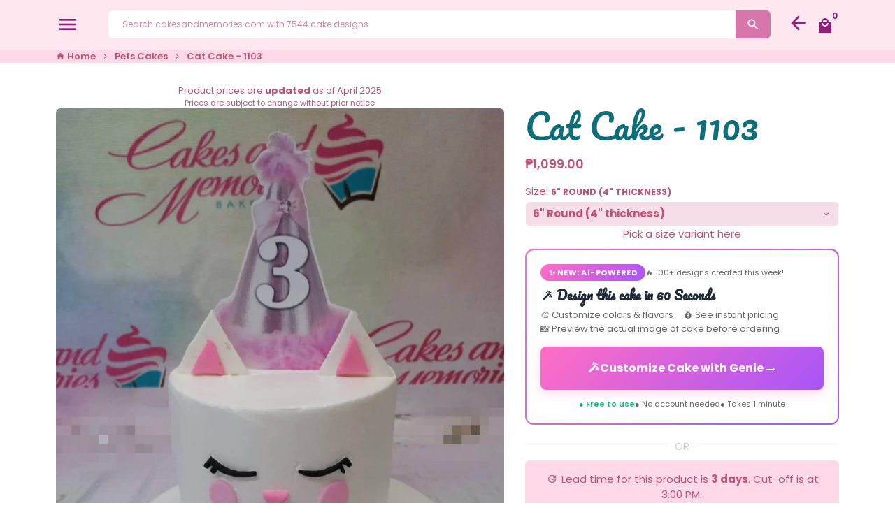

--- FILE ---
content_type: text/html; charset=utf-8
request_url: https://cakesandmemories.com/collections/pets/products/cat-103?shop=cakes-and-memories.myshopify.com
body_size: 53255
content:
<!doctype html>
<html lang="en">
  <head>
    
    
    <script src="//d1liekpayvooaz.cloudfront.net/apps/customizery/customizery.js?shop=cakes-and-memories.myshopify.com"></script>
    <script>GSXMLHttpRequest = XMLHttpRequest;</script>

    
    <!-- Basic page needs -->
    <meta charset="utf-8">
    <meta http-equiv="X-UA-Compatible" content="IE=edge,chrome=1">
    <meta name="viewport" content="width=device-width,initial-scale=1,maximum-scale=1,shrink-to-fit=no">
    <meta name="theme-color" content="#FFFFFF">
    <meta name="apple-mobile-web-app-capable" content="yes">
    <meta name="mobile-web-app-capable" content="yes">
    <meta name="author" content="Debutify">

    <!-- Preconnect external resources -->
    <link rel="preconnect" href="https://cdn.shopify.com" crossorigin>
    <link rel="preconnect" href="https://fonts.shopifycdn.com" crossorigin>
    <link rel="preconnect" href="https://shop.app" crossorigin>
    <link rel="preconnect" href="https://monorail-edge.shopifysvc.com"><link rel="preconnect" href="https://godog.shopifycloud.com"><link rel="preconnect" href="https://www.google.com">
      <link rel="preconnect" href="https://www.gstatic.com">
      <link rel="preconnect" href="https://www.gstatic.com" crossorigin>
      <link rel="preconnect" href="https://fonts.gstatic.com" crossorigin>
      <link rel="preconnect" href="https://www.recaptcha.net" crossorigin><!-- Preload assets -->
    <link rel="preload" href="//cakesandmemories.com/cdn/shop/t/25/assets/theme.scss.css?v=78529815908875891760958819" as="style">
    <link rel="preload" as="font" href="//cakesandmemories.com/cdn/fonts/pacifico/pacifico_n4.70d15be9aa2255257fe626d87fbc1ed38436b047.woff2" type="font/woff2" crossorigin>
    <link rel="preload" as="font" href="//cakesandmemories.com/cdn/fonts/poppins/poppins_n6.aa29d4918bc243723d56b59572e18228ed0786f6.woff2" type="font/woff2" crossorigin>
    <link rel="preload" as="font" href="//cakesandmemories.com/cdn/fonts/poppins/poppins_n4.0ba78fa5af9b0e1a374041b3ceaadf0a43b41362.woff2" type="font/woff2" crossorigin>
    <link rel="preload" as="font" href="//cakesandmemories.com/cdn/shop/t/25/assets/material-icons.woff2?v=162781309590319795501760943455" type="font/woff2" crossorigin>
    <link rel="preload" href="//cakesandmemories.com/cdn/shop/t/25/assets/jquery-2.2.3.min.js?v=40203790232134668251760943455" as="script">
    <link rel="preload" href="//cakesandmemories.com/cdn/shop/t/25/assets/theme.min.js?v=148635367882778281611760943455" as="script">
    <link rel="preload" href="//cakesandmemories.com/cdn/shop/t/25/assets/lazysizes.min.js?v=46221891067352676611760943455" as="script"><link rel="canonical" href="https://cakesandmemories.com/products/cat-103"><!-- Fav icon --><link sizes="192x192" rel="shortcut icon" type="image/png" id="favicon" href="//cakesandmemories.com/cdn/shop/files/Screen_Shot_2021-09-02_at_10.58.55_PM_100x100_crop_center.png?v=1630594874">

    <!-- Title and description -->
    <title>
      Cat Cake - 1103 &ndash; Cakes and Memories Bakeshop
    </title>

<meta name="description" content="Indulge in pure cuteness with our Cat Cake - 1103! This 1 layer, 1 tier birthday cake is the purr-fect treat for pet lovers and fur baby enthusiasts. By default, this moist chocolate cake comes adorned as a charming cat with closed eyes, pink ears, cheeks, and bow. For a personal touch, we offer customization options such as vanilla or ube flavors and sizes ranging from 6&quot; to 10&quot; round. Whether it&#39;s a birthday, christening, or a well-deserved promotion, our Cat Cake will surely steal the show! Order now for a delightful surprise that will make your celebration unforgettable. Let&#39;s spread happiness with every slice! ‚ #BirthdayCakes #CustomizedCakes #Pets #Happiness (Word count: 118)"><!-- Social meta --><!-- /snippets/social-meta-tags.liquid -->
<meta property="og:site_name" content="Cakes and Memories Bakeshop">
<meta property="og:url" content="https://cakesandmemories.com/products/cat-103">
<meta property="og:title" content="Cat Cake - 1103">
<meta property="og:type" content="product">
<meta property="og:description" content="Indulge in pure cuteness with our Cat Cake - 1103! This 1 layer, 1 tier birthday cake is the purr-fect treat for pet lovers and fur baby enthusiasts. By default, this moist chocolate cake comes adorned as a charming cat with closed eyes, pink ears, cheeks, and bow. For a personal touch, we offer customization options such as vanilla or ube flavors and sizes ranging from 6&quot; to 10&quot; round. Whether it&#39;s a birthday, christening, or a well-deserved promotion, our Cat Cake will surely steal the show! Order now for a delightful surprise that will make your celebration unforgettable. Let&#39;s spread happiness with every slice! ‚ #BirthdayCakes #CustomizedCakes #Pets #Happiness (Word count: 118)"><meta property="og:price:amount" content="1,099.00">
  <meta property="og:price:currency" content="PHP"><meta property="og:image" content="http://cakesandmemories.com/cdn/shop/products/cat-cake-103-613637_1200x1200.jpg?v=1750480052">
<meta property="og:image:secure_url" content="https://cakesandmemories.com/cdn/shop/products/cat-cake-103-613637_1200x1200.jpg?v=1750480052">
<meta name="twitter:card" content="summary_large_image">
<meta name="twitter:title" content="Cat Cake - 1103">
<meta name="twitter:description" content="Indulge in pure cuteness with our Cat Cake - 1103! This 1 layer, 1 tier birthday cake is the purr-fect treat for pet lovers and fur baby enthusiasts. By default, this moist chocolate cake comes adorned as a charming cat with closed eyes, pink ears, cheeks, and bow. For a personal touch, we offer customization options such as vanilla or ube flavors and sizes ranging from 6&quot; to 10&quot; round. Whether it&#39;s a birthday, christening, or a well-deserved promotion, our Cat Cake will surely steal the show! Order now for a delightful surprise that will make your celebration unforgettable. Let&#39;s spread happiness with every slice! ‚ #BirthdayCakes #CustomizedCakes #Pets #Happiness (Word count: 118)">
<!-- CSS  -->
    <link href="//cakesandmemories.com/cdn/shop/t/25/assets/theme.scss.css?v=78529815908875891760958819" rel="stylesheet" type="text/css" media="all" />
<!-- Load fonts independently to prevent rendering blocks -->
    <style>
      @font-face {
  font-family: Pacifico;
  font-weight: 400;
  font-style: normal;
  font-display: swap;
  src: url("//cakesandmemories.com/cdn/fonts/pacifico/pacifico_n4.70d15be9aa2255257fe626d87fbc1ed38436b047.woff2") format("woff2"),
       url("//cakesandmemories.com/cdn/fonts/pacifico/pacifico_n4.a3007cff6385e4e75c208a720cd121ff3558d293.woff") format("woff");
}

      @font-face {
  font-family: Poppins;
  font-weight: 600;
  font-style: normal;
  font-display: swap;
  src: url("//cakesandmemories.com/cdn/fonts/poppins/poppins_n6.aa29d4918bc243723d56b59572e18228ed0786f6.woff2") format("woff2"),
       url("//cakesandmemories.com/cdn/fonts/poppins/poppins_n6.5f815d845fe073750885d5b7e619ee00e8111208.woff") format("woff");
}

      @font-face {
  font-family: Poppins;
  font-weight: 400;
  font-style: normal;
  font-display: swap;
  src: url("//cakesandmemories.com/cdn/fonts/poppins/poppins_n4.0ba78fa5af9b0e1a374041b3ceaadf0a43b41362.woff2") format("woff2"),
       url("//cakesandmemories.com/cdn/fonts/poppins/poppins_n4.214741a72ff2596839fc9760ee7a770386cf16ca.woff") format("woff");
}

      @font-face {
  font-family: Poppins;
  font-weight: 700;
  font-style: normal;
  font-display: swap;
  src: url("//cakesandmemories.com/cdn/fonts/poppins/poppins_n7.56758dcf284489feb014a026f3727f2f20a54626.woff2") format("woff2"),
       url("//cakesandmemories.com/cdn/fonts/poppins/poppins_n7.f34f55d9b3d3205d2cd6f64955ff4b36f0cfd8da.woff") format("woff");
}

      @font-face {
  font-family: Poppins;
  font-weight: 400;
  font-style: italic;
  font-display: swap;
  src: url("//cakesandmemories.com/cdn/fonts/poppins/poppins_i4.846ad1e22474f856bd6b81ba4585a60799a9f5d2.woff2") format("woff2"),
       url("//cakesandmemories.com/cdn/fonts/poppins/poppins_i4.56b43284e8b52fc64c1fd271f289a39e8477e9ec.woff") format("woff");
}

      @font-face {
  font-family: Poppins;
  font-weight: 700;
  font-style: italic;
  font-display: swap;
  src: url("//cakesandmemories.com/cdn/fonts/poppins/poppins_i7.42fd71da11e9d101e1e6c7932199f925f9eea42d.woff2") format("woff2"),
       url("//cakesandmemories.com/cdn/fonts/poppins/poppins_i7.ec8499dbd7616004e21155106d13837fff4cf556.woff") format("woff");
}

      @font-face {
  font-family: Poppins;
  font-weight: 900;
  font-style: normal;
  font-display: swap;
  src: url("//cakesandmemories.com/cdn/fonts/poppins/poppins_n9.eb6b9ef01b62e777a960bfd02fc9fb4918cd3eab.woff2") format("woff2"),
       url("//cakesandmemories.com/cdn/fonts/poppins/poppins_n9.6501a5bd018e348b6d5d6e8c335f9e7d32a80c36.woff") format("woff");
}

      @font-face {
        font-family: Material Icons;
        font-weight: 400;
        font-style: normal;
        font-display: block;
        src: url(//cakesandmemories.com/cdn/shop/t/25/assets/material-icons.woff2?v=162781309590319795501760943455) format("woff2");
      }
    </style>

    <!-- Google Tag Manager --><!-- Global site tag (gtag.js) - Google Analytics -->
    <script async src="https://www.googletagmanager.com/gtag/js?id=G-R3WW0BP14E"></script>
    <script>
      window.dataLayer = window.dataLayer || [];
      function gtag(){dataLayer.push(arguments);}
      gtag('js', new Date());
    
      gtag('config', 'G-R3WW0BP14E');
    </script>

  

    <!-- Theme strings and settings --><script>window.debutify = false;window.theme = window.theme || {};

  theme.routes = {
    predictive_search_url: "\/search\/suggest",
    cart_url: "\/cart"
  };

  theme.settings = {
    cartType: "page",
    enableCartMessage: false,
    saleType: "amount",
    stickyHeader: true,
    heightHeader: 71,
    heightHeaderMobile: 71,
    icon: "material-icons",
    currencyOriginalPrice: true,
    customCurrency: false,
    facebookPageId: "",
    dbtfyATCAnimationType: "shakeX",
    dbtfyATCAnimationInterval: 10,
    dbtfyShopProtectImage: true,
    dbtfyShopProtectDrag: true,
    dbtfyShopProtectTextProduct: true,
    dbtfyShopProtectTextArticle: true,
    dbtfyShopProtectCollection: true,
    dbtfySkipCart: false,
    isSearchEnabled: true,
    enableHistoryState: true,
    customScript: "",
    dbtfyInactiveTabFirstMessage: "🔥 Don\u0026#39;t forget this...",
    dbtfyInactiveTabSecondMessage: "🔥 Come back!",
    dbtfyInactiveTabDelay: 1,
    faviconImage: "\/\/cakesandmemories.com\/cdn\/shop\/files\/Screen_Shot_2021-09-02_at_10.58.55_PM_100x100_crop_center.png?v=1630594874",
    cartFaviconImage:"",
    dbtfyCartSavings: false,
    dbtfyCookieBoxEUOnly: true,
    dbtfyGiftWrap: false,
    dbtfyDeliveryDateRequired: true,
    dbtfyOrderFeedbackRequired: false
  };

  theme.variables = {
    small: 769,
    postSmall: 769.1,
    animationDuration: 600,
    animationSlow: 1000,
    transitionSpeed: 300,
    fastClickPluginLink: "\/\/cakesandmemories.com\/cdn\/shop\/t\/25\/assets\/FastClick.js?v=80848051190165111191760943455",
    jQueryUIPluginLink: "\/\/cakesandmemories.com\/cdn\/shop\/t\/25\/assets\/jquery-ui.min.js?v=70596825350812787271760943455",
    jQueryUIAutocompletePluginLink: "\/\/cakesandmemories.com\/cdn\/shop\/t\/25\/assets\/jquery.ui.autocomplete.scroll.min.js?v=65694924680175604831760943455",
    jQueryExitIntentPluginLink: "\/\/cakesandmemories.com\/cdn\/shop\/t\/25\/assets\/jquery.exitintent.min.js?v=141936771459652646111760943455",
    trackingPluginLink: "\/\/www.17track.net\/externalcall.js",
    speedBoosterPluginLink: "\/\/cakesandmemories.com\/cdn\/shop\/t\/25\/assets\/instant.page.min.js?v=48382595191374339231760943455",
    ajaxinatePluginLink: "\/\/cakesandmemories.com\/cdn\/shop\/t\/25\/assets\/infinite-scroll.min.js?v=117414503875394727771760943455",
    datePickerPluginLink: "\/\/cakesandmemories.com\/cdn\/shop\/t\/25\/assets\/flatpickr.min.js?v=102895051017460611671760943455",
    cartCount: 0,
    shopLocales: [{"shop_locale":{"locale":"en","enabled":true,"primary":true,"published":true}}],
    productPlaceholderSvg: "\u003csvg class=\"placeholder-svg\" xmlns=\"http:\/\/www.w3.org\/2000\/svg\" viewBox=\"0 0 525.5 525.5\"\u003e\u003cpath d=\"M375.5 345.2c0-.1 0-.1 0 0 0-.1 0-.1 0 0-1.1-2.9-2.3-5.5-3.4-7.8-1.4-4.7-2.4-13.8-.5-19.8 3.4-10.6 3.6-40.6 1.2-54.5-2.3-14-12.3-29.8-18.5-36.9-5.3-6.2-12.8-14.9-15.4-17.9 8.6-5.6 13.3-13.3 14-23 0-.3 0-.6.1-.8.4-4.1-.6-9.9-3.9-13.5-2.1-2.3-4.8-3.5-8-3.5h-54.9c-.8-7.1-3-13-5.2-17.5-6.8-13.9-12.5-16.5-21.2-16.5h-.7c-8.7 0-14.4 2.5-21.2 16.5-2.2 4.5-4.4 10.4-5.2 17.5h-48.5c-3.2 0-5.9 1.2-8 3.5-3.2 3.6-4.3 9.3-3.9 13.5 0 .2 0 .5.1.8.7 9.8 5.4 17.4 14 23-2.6 3.1-10.1 11.7-15.4 17.9-6.1 7.2-16.1 22.9-18.5 36.9-2.2 13.3-1.2 47.4 1 54.9 1.1 3.8 1.4 14.5-.2 19.4-1.2 2.4-2.3 5-3.4 7.9-4.4 11.6-6.2 26.3-5 32.6 1.8 9.9 16.5 14.4 29.4 14.4h176.8c12.9 0 27.6-4.5 29.4-14.4 1.2-6.5-.5-21.1-5-32.7zm-97.7-178c.3-3.2.8-10.6-.2-18 2.4 4.3 5 10.5 5.9 18h-5.7zm-36.3-17.9c-1 7.4-.5 14.8-.2 18h-5.7c.9-7.5 3.5-13.7 5.9-18zm4.5-6.9c0-.1.1-.2.1-.4 4.4-5.3 8.4-5.8 13.1-5.8h.7c4.7 0 8.7.6 13.1 5.8 0 .1 0 .2.1.4 3.2 8.9 2.2 21.2 1.8 25h-30.7c-.4-3.8-1.3-16.1 1.8-25zm-70.7 42.5c0-.3 0-.6-.1-.9-.3-3.4.5-8.4 3.1-11.3 1-1.1 2.1-1.7 3.4-2.1l-.6.6c-2.8 3.1-3.7 8.1-3.3 11.6 0 .2 0 .5.1.8.3 3.5.9 11.7 10.6 18.8.3.2.8.2 1-.2.2-.3.2-.8-.2-1-9.2-6.7-9.8-14.4-10-17.7 0-.3 0-.6-.1-.8-.3-3.2.5-7.7 3-10.5.8-.8 1.7-1.5 2.6-1.9h155.7c1 .4 1.9 1.1 2.6 1.9 2.5 2.8 3.3 7.3 3 10.5 0 .2 0 .5-.1.8-.3 3.6-1 13.1-13.8 20.1-.3.2-.5.6-.3 1 .1.2.4.4.6.4.1 0 .2 0 .3-.1 13.5-7.5 14.3-17.5 14.6-21.3 0-.3 0-.5.1-.8.4-3.5-.5-8.5-3.3-11.6l-.6-.6c1.3.4 2.5 1.1 3.4 2.1 2.6 2.9 3.5 7.9 3.1 11.3 0 .3 0 .6-.1.9-1.5 20.9-23.6 31.4-65.5 31.4h-43.8c-41.8 0-63.9-10.5-65.4-31.4zm91 89.1h-7c0-1.5 0-3-.1-4.2-.2-12.5-2.2-31.1-2.7-35.1h3.6c.8 0 1.4-.6 1.4-1.4v-14.1h2.4v14.1c0 .8.6 1.4 1.4 1.4h3.7c-.4 3.9-2.4 22.6-2.7 35.1v4.2zm65.3 11.9h-16.8c-.4 0-.7.3-.7.7 0 .4.3.7.7.7h16.8v2.8h-62.2c0-.9-.1-1.9-.1-2.8h33.9c.4 0 .7-.3.7-.7 0-.4-.3-.7-.7-.7h-33.9c-.1-3.2-.1-6.3-.1-9h62.5v9zm-12.5 24.4h-6.3l.2-1.6h5.9l.2 1.6zm-5.8-4.5l1.6-12.3h2l1.6 12.3h-5.2zm-57-19.9h-62.4v-9h62.5c0 2.7 0 5.8-.1 9zm-62.4 1.4h62.4c0 .9-.1 1.8-.1 2.8H194v-2.8zm65.2 0h7.3c0 .9.1 1.8.1 2.8H259c.1-.9.1-1.8.1-2.8zm7.2-1.4h-7.2c.1-3.2.1-6.3.1-9h7c0 2.7 0 5.8.1 9zm-7.7-66.7v6.8h-9v-6.8h9zm-8.9 8.3h9v.7h-9v-.7zm0 2.1h9v2.3h-9v-2.3zm26-1.4h-9v-.7h9v.7zm-9 3.7v-2.3h9v2.3h-9zm9-5.9h-9v-6.8h9v6.8zm-119.3 91.1c-2.1-7.1-3-40.9-.9-53.6 2.2-13.5 11.9-28.6 17.8-35.6 5.6-6.5 13.5-15.7 15.7-18.3 11.4 6.4 28.7 9.6 51.8 9.6h6v14.1c0 .8.6 1.4 1.4 1.4h5.4c.3 3.1 2.4 22.4 2.7 35.1 0 1.2.1 2.6.1 4.2h-63.9c-.8 0-1.4.6-1.4 1.4v16.1c0 .8.6 1.4 1.4 1.4H256c-.8 11.8-2.8 24.7-8 33.3-2.6 4.4-4.9 8.5-6.9 12.2-.4.7-.1 1.6.6 1.9.2.1.4.2.6.2.5 0 1-.3 1.3-.8 1.9-3.7 4.2-7.7 6.8-12.1 5.4-9.1 7.6-22.5 8.4-34.7h7.8c.7 11.2 2.6 23.5 7.1 32.4.2.5.8.8 1.3.8.2 0 .4 0 .6-.2.7-.4 1-1.2.6-1.9-4.3-8.5-6.1-20.3-6.8-31.1H312l-2.4 18.6c-.1.4.1.8.3 1.1.3.3.7.5 1.1.5h9.6c.4 0 .8-.2 1.1-.5.3-.3.4-.7.3-1.1l-2.4-18.6H333c.8 0 1.4-.6 1.4-1.4v-16.1c0-.8-.6-1.4-1.4-1.4h-63.9c0-1.5 0-2.9.1-4.2.2-12.7 2.3-32 2.7-35.1h5.2c.8 0 1.4-.6 1.4-1.4v-14.1h6.2c23.1 0 40.4-3.2 51.8-9.6 2.3 2.6 10.1 11.8 15.7 18.3 5.9 6.9 15.6 22.1 17.8 35.6 2.2 13.4 2 43.2-1.1 53.1-1.2 3.9-1.4 8.7-1 13-1.7-2.8-2.9-4.4-3-4.6-.2-.3-.6-.5-.9-.6h-.5c-.2 0-.4.1-.5.2-.6.5-.8 1.4-.3 2 0 0 .2.3.5.8 1.4 2.1 5.6 8.4 8.9 16.7h-42.9v-43.8c0-.8-.6-1.4-1.4-1.4s-1.4.6-1.4 1.4v44.9c0 .1-.1.2-.1.3 0 .1 0 .2.1.3v9c-1.1 2-3.9 3.7-10.5 3.7h-7.5c-.4 0-.7.3-.7.7 0 .4.3.7.7.7h7.5c5 0 8.5-.9 10.5-2.8-.1 3.1-1.5 6.5-10.5 6.5H210.4c-9 0-10.5-3.4-10.5-6.5 2 1.9 5.5 2.8 10.5 2.8h67.4c.4 0 .7-.3.7-.7 0-.4-.3-.7-.7-.7h-67.4c-6.7 0-9.4-1.7-10.5-3.7v-54.5c0-.8-.6-1.4-1.4-1.4s-1.4.6-1.4 1.4v43.8h-43.6c4.2-10.2 9.4-17.4 9.5-17.5.5-.6.3-1.5-.3-2s-1.5-.3-2 .3c-.1.2-1.4 2-3.2 5 .1-4.9-.4-10.2-1.1-12.8zm221.4 60.2c-1.5 8.3-14.9 12-26.6 12H174.4c-11.8 0-25.1-3.8-26.6-12-1-5.7.6-19.3 4.6-30.2H197v9.8c0 6.4 4.5 9.7 13.4 9.7h105.4c8.9 0 13.4-3.3 13.4-9.7v-9.8h44c4 10.9 5.6 24.5 4.6 30.2z\"\/\u003e\u003cpath d=\"M286.1 359.3c0 .4.3.7.7.7h14.7c.4 0 .7-.3.7-.7 0-.4-.3-.7-.7-.7h-14.7c-.3 0-.7.3-.7.7zm5.3-145.6c13.5-.5 24.7-2.3 33.5-5.3.4-.1.6-.5.4-.9-.1-.4-.5-.6-.9-.4-8.6 3-19.7 4.7-33 5.2-.4 0-.7.3-.7.7 0 .4.3.7.7.7zm-11.3.1c.4 0 .7-.3.7-.7 0-.4-.3-.7-.7-.7H242c-19.9 0-35.3-2.5-45.9-7.4-.4-.2-.8 0-.9.3-.2.4 0 .8.3.9 10.8 5 26.4 7.5 46.5 7.5h38.1zm-7.2 116.9c.4.1.9.1 1.4.1 1.7 0 3.4-.7 4.7-1.9 1.4-1.4 1.9-3.2 1.5-5-.2-.8-.9-1.2-1.7-1.1-.8.2-1.2.9-1.1 1.7.3 1.2-.4 2-.7 2.4-.9.9-2.2 1.3-3.4 1-.8-.2-1.5.3-1.7 1.1s.2 1.5 1 1.7z\"\/\u003e\u003cpath d=\"M275.5 331.6c-.8 0-1.4.6-1.5 1.4 0 .8.6 1.4 1.4 1.5h.3c3.6 0 7-2.8 7.7-6.3.2-.8-.4-1.5-1.1-1.7-.8-.2-1.5.4-1.7 1.1-.4 2.3-2.8 4.2-5.1 4zm5.4 1.6c-.6.5-.6 1.4-.1 2 1.1 1.3 2.5 2.2 4.2 2.8.2.1.3.1.5.1.6 0 1.1-.3 1.3-.9.3-.7-.1-1.6-.8-1.8-1.2-.5-2.2-1.2-3-2.1-.6-.6-1.5-.6-2.1-.1zm-38.2 12.7c.5 0 .9 0 1.4-.1.8-.2 1.3-.9 1.1-1.7-.2-.8-.9-1.3-1.7-1.1-1.2.3-2.5-.1-3.4-1-.4-.4-1-1.2-.8-2.4.2-.8-.3-1.5-1.1-1.7-.8-.2-1.5.3-1.7 1.1-.4 1.8.1 3.7 1.5 5 1.2 1.2 2.9 1.9 4.7 1.9z\"\/\u003e\u003cpath d=\"M241.2 349.6h.3c.8 0 1.4-.7 1.4-1.5s-.7-1.4-1.5-1.4c-2.3.1-4.6-1.7-5.1-4-.2-.8-.9-1.3-1.7-1.1-.8.2-1.3.9-1.1 1.7.7 3.5 4.1 6.3 7.7 6.3zm-9.7 3.6c.2 0 .3 0 .5-.1 1.6-.6 3-1.6 4.2-2.8.5-.6.5-1.5-.1-2s-1.5-.5-2 .1c-.8.9-1.8 1.6-3 2.1-.7.3-1.1 1.1-.8 1.8 0 .6.6.9 1.2.9z\"\/\u003e\u003c\/svg\u003e"
  };

  theme.strings = {
    zoomClose: "Close (Esc)",
    zoomPrev: "Previous (Left arrow key)",
    zoomNext: "Next (Right arrow key)",
    moneyFormat: "\u0026#8369;{{amount}}",
    moneyWithCurrencyFormat: "\u0026#8369;{{amount}} PHP",
    currencyFormat: "money_format",
    saveFormat: "Save {{ saved_amount }}",
    addressError: "Error looking up that address",
    addressNoResults: "No results for that address",
    addressQueryLimit: "You have exceeded the Google API usage limit. Consider upgrading to a \u003ca href=\"https:\/\/developers.google.com\/maps\/premium\/usage-limits\"\u003ePremium Plan\u003c\/a\u003e.",
    authError: "There was a problem authenticating your Google Maps account.",
    cartCookie: "Enable cookies to use the shopping cart",
    addToCart: "Add to Cart",
    soldOut: "Sold Out",
    unavailable: "Unavailable",
    regularPrice: "Regular price",
    salePrice: "Sale price",
    saveLabel: "Save {{ saved_amount }}",
    quantityLabel: "Quantity",
    closeText: "close (esc)",
    shopCurrency: "PHP",
    months: {
      full: {
        1: "January",
        2: "February",
        3: "March",
        4: "April",
        5: "May",
        6: "June",
        7: "July",
        8: "August",
        9: "September",
        10: "October",
        11: "November",
        12: "December"
      },
      short: {
        1: "Jan",
        2: "Feb",
        3: "Mar",
        4: "Apr",
        5: "May",
        6: "Jun",
        7: "Jul",
        8: "Aug",
        9: "Sep",
        10: "Oct",
        11: "Nov",
        12: "Dec"
      }
    },
    weekdays: {
      full: {
        0: "Sunday",
        1: "Monday",
        2: "Tuesday",
        3: "Wednesday",
        4: "Thursday",
        5: "Friday",
        6: "Saturday"
      },
      short: {
        0: "Sun",
        1: "Mon",
        2: "Tue",
        3: "Wed",
        4: "Thu",
        5: "Fri",
        6: "Sat"
      }
    },
    agreeTermsWarningMessage: "You must agree with the terms and conditions of sales to check out.",
    deliveryDateWarningMessage: "Make a selection to continue",shopPrimaryLocale: "en",};

  theme.addons = {"addons": {"dbtfy_addtocart_animation": false,"dbtfy_age_check": false, "dbtfy_agree_to_terms": false,"dbtfy_automatic_geolocation": false,"dbtfy_back_in_stock": false ,"dbtfy_cart_favicon": false,"dbtfy_cart_discount": false,"dbtfy_cart_goal": false,"dbtfy_cart_reminder": false,"dbtfy_cart_savings": false,"dbtfy_cart_upsell": false,"dbtfy_collection_addtocart": false,"dbtfy_collection_filters": false,"dbtfy_color_swatches": false,"dbtfy_cookie_box": false,"dbtfy_custom_currencies": false,"dbtfy_customizable_products": false,"dbtfy_delivery_date": false,"dbtfy_delivery_time": false,"dbtfy_discount_saved": false,"dbtfy_facebook_messenger": false,"dbtfy_faq_page": false,"dbtfy_gift_wrap": false,"dbtfy_infinite_scroll": false,"dbtfy_inactive_tab_message": false,"dbtfy_instagram_feed": false,"dbtfy_inventory_quantity": false,"dbtfy_linked_options": false ,"dbtfy_mega_menu": false,"dbtfy_menu_bar": false,"dbtfy_minimum_order": false,"dbtfy_newsletter_popup": false,"dbtfy_order_feedback": false,"dbtfy_order_tracking": false,"dbtfy_page_speed_booster": false,"dbtfy_page_transition": false,"dbtfy_pricing_table": false,"dbtfy_product_bullet_points": false,"dbtfy_product_image_crop": false,"dbtfy_product_swatches": false,"dbtfy_product_tabs": false,"dbtfy_quantity_breaks": false,"dbtfy_quick_compare": false,"dbtfy_quick_view": false,"dbtfy_recently_viewed": false,"dbtfy_sales_countdown": false,"dbtfy_shop_protect": false,"dbtfy_skip_cart": false,"dbtfy_size_chart": false,"dbtfy_smart_search": false,"dbtfy_social_discount": false,"dbtfy_sticky_addtocart": false,"dbtfy_synced_variant_image": false,"dbtfy_trust_badge": false,"dbtfy_upsell_bundles": false,"dbtfy_upsell_popup": false,"dbtfy_wish_list": false}}



  window.lazySizesConfig = window.lazySizesConfig || {};
  window.lazySizesConfig.customMedia = {
    "--small": `(max-width: ${theme.variables.small}px)`
  };
</script>
<!-- JS -->
    <script src="//cakesandmemories.com/cdn/shop/t/25/assets/jquery-2.2.3.min.js?v=40203790232134668251760943455" type="text/javascript"></script>

    <script src="//cakesandmemories.com/cdn/shop/t/25/assets/theme.min.js?v=148635367882778281611760943455" defer="defer"></script>

    <script src="//cakesandmemories.com/cdn/shop/t/25/assets/lazysizes.min.js?v=46221891067352676611760943455" async="async"></script><!-- Header hook for plugins --><script>window.performance && window.performance.mark && window.performance.mark('shopify.content_for_header.start');</script><meta name="google-site-verification" content="qjeIWzqfrR06jDBzvdDc7DrbvVdJAK87k3GItcffCzA">
<meta name="facebook-domain-verification" content="gifurd0vrzt90yvkv3tiz11xavpeap">
<meta id="shopify-digital-wallet" name="shopify-digital-wallet" content="/11754972/digital_wallets/dialog">
<link rel="alternate" type="application/json+oembed" href="https://cakesandmemories.com/products/cat-103.oembed">
<script async="async" src="/checkouts/internal/preloads.js?locale=en-PH"></script>
<script id="shopify-features" type="application/json">{"accessToken":"293fa0a361556e46ed137007bbf281b6","betas":["rich-media-storefront-analytics"],"domain":"cakesandmemories.com","predictiveSearch":true,"shopId":11754972,"locale":"en"}</script>
<script>var Shopify = Shopify || {};
Shopify.shop = "cakes-and-memories.myshopify.com";
Shopify.locale = "en";
Shopify.currency = {"active":"PHP","rate":"1.0"};
Shopify.country = "PH";
Shopify.theme = {"name":"Copy of [Boost134910]Debutify 4.10.0","id":156057239808,"schema_name":"Debutify","schema_version":"4.10.0","theme_store_id":null,"role":"main"};
Shopify.theme.handle = "null";
Shopify.theme.style = {"id":null,"handle":null};
Shopify.cdnHost = "cakesandmemories.com/cdn";
Shopify.routes = Shopify.routes || {};
Shopify.routes.root = "/";</script>
<script type="module">!function(o){(o.Shopify=o.Shopify||{}).modules=!0}(window);</script>
<script>!function(o){function n(){var o=[];function n(){o.push(Array.prototype.slice.apply(arguments))}return n.q=o,n}var t=o.Shopify=o.Shopify||{};t.loadFeatures=n(),t.autoloadFeatures=n()}(window);</script>
<script id="shop-js-analytics" type="application/json">{"pageType":"product"}</script>
<script defer="defer" async type="module" src="//cakesandmemories.com/cdn/shopifycloud/shop-js/modules/v2/client.init-shop-cart-sync_CG-L-Qzi.en.esm.js"></script>
<script defer="defer" async type="module" src="//cakesandmemories.com/cdn/shopifycloud/shop-js/modules/v2/chunk.common_B8yXDTDb.esm.js"></script>
<script type="module">
  await import("//cakesandmemories.com/cdn/shopifycloud/shop-js/modules/v2/client.init-shop-cart-sync_CG-L-Qzi.en.esm.js");
await import("//cakesandmemories.com/cdn/shopifycloud/shop-js/modules/v2/chunk.common_B8yXDTDb.esm.js");

  window.Shopify.SignInWithShop?.initShopCartSync?.({"fedCMEnabled":true,"windoidEnabled":true});

</script>
<script>(function() {
  var isLoaded = false;
  function asyncLoad() {
    if (isLoaded) return;
    isLoaded = true;
    var urls = ["\/\/d1liekpayvooaz.cloudfront.net\/apps\/customizery\/customizery.js?shop=cakes-and-memories.myshopify.com","https:\/\/static2.rapidsearch.dev\/resultpage.js?shop=cakes-and-memories.myshopify.com","?shop=cakes-and-memories.myshopify.com","https:\/\/plugin.brevo.com\/integrations\/api\/automation\/script?user_connection_id=64328cbaca1b947a3013aed8\u0026ma-key=go35vtuys6yhhbk3c40sqrl7\u0026shop=cakes-and-memories.myshopify.com","https:\/\/plugin.brevo.com\/integrations\/api\/sy\/cart_tracking\/script?ma-key=go35vtuys6yhhbk3c40sqrl7\u0026user_connection_id=64328cbaca1b947a3013aed8\u0026shop=cakes-and-memories.myshopify.com","https:\/\/cdn.hextom.com\/js\/eventpromotionbar.js?shop=cakes-and-memories.myshopify.com"];
    for (var i = 0; i < urls.length; i++) {
      var s = document.createElement('script');
      s.type = 'text/javascript';
      s.async = true;
      s.src = urls[i];
      var x = document.getElementsByTagName('script')[0];
      x.parentNode.insertBefore(s, x);
    }
  };
  if(window.attachEvent) {
    window.attachEvent('onload', asyncLoad);
  } else {
    window.addEventListener('load', asyncLoad, false);
  }
})();</script>
<script id="__st">var __st={"a":11754972,"offset":28800,"reqid":"db11dc19-e136-4ded-8519-babb5b3a6a89-1768108618","pageurl":"cakesandmemories.com\/collections\/pets\/products\/cat-103","u":"87a6fecacea7","p":"product","rtyp":"product","rid":6884313890988};</script>
<script>window.ShopifyPaypalV4VisibilityTracking = true;</script>
<script id="form-persister">!function(){'use strict';const t='contact',e='new_comment',n=[[t,t],['blogs',e],['comments',e],[t,'customer']],o='password',r='form_key',c=['recaptcha-v3-token','g-recaptcha-response','h-captcha-response',o],s=()=>{try{return window.sessionStorage}catch{return}},i='__shopify_v',u=t=>t.elements[r],a=function(){const t=[...n].map((([t,e])=>`form[action*='/${t}']:not([data-nocaptcha='true']) input[name='form_type'][value='${e}']`)).join(',');var e;return e=t,()=>e?[...document.querySelectorAll(e)].map((t=>t.form)):[]}();function m(t){const e=u(t);a().includes(t)&&(!e||!e.value)&&function(t){try{if(!s())return;!function(t){const e=s();if(!e)return;const n=u(t);if(!n)return;const o=n.value;o&&e.removeItem(o)}(t);const e=Array.from(Array(32),(()=>Math.random().toString(36)[2])).join('');!function(t,e){u(t)||t.append(Object.assign(document.createElement('input'),{type:'hidden',name:r})),t.elements[r].value=e}(t,e),function(t,e){const n=s();if(!n)return;const r=[...t.querySelectorAll(`input[type='${o}']`)].map((({name:t})=>t)),u=[...c,...r],a={};for(const[o,c]of new FormData(t).entries())u.includes(o)||(a[o]=c);n.setItem(e,JSON.stringify({[i]:1,action:t.action,data:a}))}(t,e)}catch(e){console.error('failed to persist form',e)}}(t)}const f=t=>{if('true'===t.dataset.persistBound)return;const e=function(t,e){const n=function(t){return'function'==typeof t.submit?t.submit:HTMLFormElement.prototype.submit}(t).bind(t);return function(){let t;return()=>{t||(t=!0,(()=>{try{e(),n()}catch(t){(t=>{console.error('form submit failed',t)})(t)}})(),setTimeout((()=>t=!1),250))}}()}(t,(()=>{m(t)}));!function(t,e){if('function'==typeof t.submit&&'function'==typeof e)try{t.submit=e}catch{}}(t,e),t.addEventListener('submit',(t=>{t.preventDefault(),e()})),t.dataset.persistBound='true'};!function(){function t(t){const e=(t=>{const e=t.target;return e instanceof HTMLFormElement?e:e&&e.form})(t);e&&m(e)}document.addEventListener('submit',t),document.addEventListener('DOMContentLoaded',(()=>{const e=a();for(const t of e)f(t);var n;n=document.body,new window.MutationObserver((t=>{for(const e of t)if('childList'===e.type&&e.addedNodes.length)for(const t of e.addedNodes)1===t.nodeType&&'FORM'===t.tagName&&a().includes(t)&&f(t)})).observe(n,{childList:!0,subtree:!0,attributes:!1}),document.removeEventListener('submit',t)}))}()}();</script>
<script integrity="sha256-4kQ18oKyAcykRKYeNunJcIwy7WH5gtpwJnB7kiuLZ1E=" data-source-attribution="shopify.loadfeatures" defer="defer" src="//cakesandmemories.com/cdn/shopifycloud/storefront/assets/storefront/load_feature-a0a9edcb.js" crossorigin="anonymous"></script>
<script data-source-attribution="shopify.dynamic_checkout.dynamic.init">var Shopify=Shopify||{};Shopify.PaymentButton=Shopify.PaymentButton||{isStorefrontPortableWallets:!0,init:function(){window.Shopify.PaymentButton.init=function(){};var t=document.createElement("script");t.src="https://cakesandmemories.com/cdn/shopifycloud/portable-wallets/latest/portable-wallets.en.js",t.type="module",document.head.appendChild(t)}};
</script>
<script data-source-attribution="shopify.dynamic_checkout.buyer_consent">
  function portableWalletsHideBuyerConsent(e){var t=document.getElementById("shopify-buyer-consent"),n=document.getElementById("shopify-subscription-policy-button");t&&n&&(t.classList.add("hidden"),t.setAttribute("aria-hidden","true"),n.removeEventListener("click",e))}function portableWalletsShowBuyerConsent(e){var t=document.getElementById("shopify-buyer-consent"),n=document.getElementById("shopify-subscription-policy-button");t&&n&&(t.classList.remove("hidden"),t.removeAttribute("aria-hidden"),n.addEventListener("click",e))}window.Shopify?.PaymentButton&&(window.Shopify.PaymentButton.hideBuyerConsent=portableWalletsHideBuyerConsent,window.Shopify.PaymentButton.showBuyerConsent=portableWalletsShowBuyerConsent);
</script>
<script data-source-attribution="shopify.dynamic_checkout.cart.bootstrap">document.addEventListener("DOMContentLoaded",(function(){function t(){return document.querySelector("shopify-accelerated-checkout-cart, shopify-accelerated-checkout")}if(t())Shopify.PaymentButton.init();else{new MutationObserver((function(e,n){t()&&(Shopify.PaymentButton.init(),n.disconnect())})).observe(document.body,{childList:!0,subtree:!0})}}));
</script>

<script>window.performance && window.performance.mark && window.performance.mark('shopify.content_for_header.end');</script>

  
    <link href="//cakesandmemories.com/cdn/shop/t/25/assets/fancybox.min.css?v=178684395451874162921760943455" rel="stylesheet" type="text/css" media="all" /> <script>
                            window.Shoppad = window.Shoppad || {},
                            window.Shoppad.apps = window.Shoppad.apps || {},
                            window.Shoppad.apps.infiniteoptions = {
                              ready: function() {
                
                                function callback() {
                                  $('#infiniteoptions-container .datepicker').datepicker({
                                    inline: true,
                
                
                                         altFormat: "D, M d yy",
                                          maxDate: "120",
                                          minDate: 3,
                
                                          prevText: "<< Prev Month >",
                                            nextText: "< Next Month >>",
                
                                              beforeShowDay: function(date) {
                                      var array = ["11-01-2022","11-02-2021"];
                                      var string = jQuery.datepicker.formatDate('mm-dd-yy', date);
                                      return [array.indexOf(string) == -1];
                                    },
                
                
                                    altField: '#infiniteoptions-container .datepicker input[type=text]',
                                    onSelect: function() {
                                      $('#infiniteoptions-container .ui-datepicker-inline').hide();
                                    }
                                  });
                
                                  $('#infiniteoptions-container .datepicker input[type=text]').change(function(){
                                    $('#infiniteoptions-container .datepicker').datepicker('setDate', $(this).val());
                                  });
                
                                  $('#infiniteoptions-container .datepicker').datepicker( "setDate", '' );
                
                                  $('#infiniteoptions-container .datepicker input[type=text]').attr('readonly','true');
                
                                  $('#infiniteoptions-container .ui-datepicker').addClass('notranslate');
                                  $('#infiniteoptions-container .ui-datepicker').attr('translate', 'no');
                
                                  $('#infiniteoptions-container .ui-datepicker-inline').hide();
                
                                  $('#infiniteoptions-container .datepicker input[type=text]').on('click touchstart', function (e) {
                                        $('#infiniteoptions-container .ui-datepicker-inline').show();
                                  });
                                }
                
                                $(document).on('mouseup touchstart', function(e) {
                                  var isDatePickerInput = $('#infiniteoptions-container .datepicker input').is(e.target);
                                  var isDatePicker = $('#infiniteoptions-container .ui-datepicker-inline').is(e.target);
                                  var isChildOfDatePicker = $('#infiniteoptions-container .ui-datepicker-inline').has(e.target).length;
                
                                  // If the target of the click isn't the text input, the date picker, or a descendant of the date picker
                                  if (!isDatePickerInput && !isDatePicker && !isChildOfDatePicker) {
                                    $('#infiniteoptions-container .ui-datepicker-inline').hide();
                                  }
                                });
                
                                if (window.jQuery.fn.datepicker) {
                                  callback();
                                } else {
                                  var script = document.createElement('script');
                                  script.src = '//code.jquery.com/ui/1.10.2/jquery-ui.js';
                                  script.onload = callback;
                                  document.getElementsByTagName('head')[0].appendChild(script);
                                }
                              }
                            };
                          </script><link rel="stylesheet" href="//code.jquery.com/ui/1.12.1/themes/smoothness/jquery-ui.css">

    


  


  <script type="text/javascript">
    window.RapidSearchAdmin = false;
  </script>


<!-- Added by TinyIMG -->
<script type="application/ld+json">{
 "@context": "https://schema.org",
 "@type": "WebSite",
 "name": "Cakes and Memories Bakeshop",
 "url": "cakesandmemories.com","sameAs": ["https://www.facebook.com/cakesandmemoriescebu","https://www.instagram.com/cakesandmemoriescebu/","https://www.pinterest.ph/cakesandmemories/"],"potentialAction": {
      "@type": "SearchAction",
      "target": "https://cakesandmemories.com/search?q={query}",
      "query-input": "required name=query",
      "url": "https://cakesandmemories.com"
 }
}
</script>
    
<script type="application/ld+json">{
 "@context": "https://schema.org",
 "@type": "WholesaleStore",
 "name":"Cakes and Memories Bakeshop","openingHours":"Mo-Su 00:00-00:00","url": "https://cakesandmemories.com","description": "Online marketplace and delivery service for decorated cakes.
We accept rush orders and scheduled deliveries for different occasions (birthdays, christenings, weddings, anniversaries and simple gatherings).
We have over 5000 customizable cake designs to choose from so","telephone": "+639176225107","image": "https://image-optimizer.salessquad.co.uk/images/json-ld/c276dc0e98563c7f82bce7e7e5aa688e.png","priceRange": "10PHP - 100PHP",
"address": {
 	"@type": "PostalAddress","streetAddress": "262 Skyview Village, Nivel Hills, Busay","addressLocality": "Cebu City","addressRegion": "Cebu","addressCountry": "Philippines, Republic of the"},"contactPoint": {
       "@type": "ContactPoint",
       "contactType": "customer support","telephone": "+639176225107","email": "apcaballes@gmail.com"}}
 </script>
    

<script type="application/ld+json">
    {
      "@context": "https://schema.org/",
      "@type": "Product",
"mpn": "nonrush",

           "sku": "nonrush",
              "category": "Cakes \u0026 Dessert Bars",
              "weight": "21.0kg","offers" : [
           {
               "@type" : "Offer" ,
                   "mpn": 43351120118016,

                   "sku": "nonrush",
               "priceCurrency" : "PHP" ,
               "price": "1099.0",
               "priceValidUntil": "2026-04-11",
               "availability" : "http://schema.org/InStock",
               "itemCondition": "http://schema.org/NewCondition",
                   "name": "6&quot; Round (4&quot; thickness)",
                   "url" : "https://cakesandmemories.com/products/cat-103?variant=43351120118016",
                   "seller" : {
                       "@type" : "Organization",
                       "name" : "Cakes and Memories Bakeshop"
                   }
               },
               {
               "@type" : "Offer" ,
                   "mpn": 43351120150784,

                   "sku": "nonrush",
               "priceCurrency" : "PHP" ,
               "price": "1299.0",
               "priceValidUntil": "2026-04-11",
               "availability" : "http://schema.org/InStock",
               "itemCondition": "http://schema.org/NewCondition",
                   "name": "8&quot; Round (4&quot; thickness)",
                   "url" : "https://cakesandmemories.com/products/cat-103?variant=43351120150784",
                   "seller" : {
                       "@type" : "Organization",
                       "name" : "Cakes and Memories Bakeshop"
                   }
               },
               {
               "@type" : "Offer" ,
                   "mpn": 43351120183552,

                   "sku": "nonrush",
               "priceCurrency" : "PHP" ,
               "price": "1399.0",
               "priceValidUntil": "2026-04-11",
               "availability" : "http://schema.org/InStock",
               "itemCondition": "http://schema.org/NewCondition",
                   "name": "9&quot; Round (4&quot; thickness)",
                   "url" : "https://cakesandmemories.com/products/cat-103?variant=43351120183552",
                   "seller" : {
                       "@type" : "Organization",
                       "name" : "Cakes and Memories Bakeshop"
                   }
               },
               {
               "@type" : "Offer" ,
                   "mpn": 43351120216320,

                   "sku": "nonrush",
               "priceCurrency" : "PHP" ,
               "price": "1699.0",
               "priceValidUntil": "2026-04-11",
               "availability" : "http://schema.org/InStock",
               "itemCondition": "http://schema.org/NewCondition",
                   "name": "10&quot; Round (4&quot; thickness)",
                   "url" : "https://cakesandmemories.com/products/cat-103?variant=43351120216320",
                   "seller" : {
                       "@type" : "Organization",
                       "name" : "Cakes and Memories Bakeshop"
                   }
               }
           ],

        "name": "Cat Cake - 1103","image": "https://cakesandmemories.com/cdn/shop/products/cat-cake-103-613637.jpg?v=1750480052",
    
    
    
    
    

    
    
    
    
    
"description": "\u0026lt;p\u0026gt;Indulge in pure cuteness with our Cat Cake - 1103! This 1 layer, 1 tier birthday cake is the purr-fect treat for pet lovers and fur baby enthusiasts. By default, this moist chocolate cake comes adorned as a charming cat with closed eyes, pink ears, cheeks, and bow. For a personal touch, we offer customization options such as vanilla or ube flavors and sizes ranging from 6\u0026quot; to 10\u0026quot; round. Whether it\u0026#39;s a birthday, christening, or a well-deserved promotion, our Cat Cake will surely steal the show! Order now for a delightful surprise that will make your celebration unforgettable. Let\u0026#39;s spread happiness with every slice! ‚ #BirthdayCakes #CustomizedCakes #Pets #Happiness\u0026lt;\/p\u0026gt;\n\n\u0026lt;p\u0026gt;(Word count: 118)\u0026lt;\/p\u0026gt;",
    "itemCondition": "NewCondition",
    "manufacturer": "Cakes and Memories Bakeshop",
    "material": "",
    "url": "https://cakesandmemories.com/products/cat-103",
    
        "additionalProperty":
        [
        
            
                {
                    "@type": "PropertyValue",
                    "name" : "Size",
                    "value": [
                    "6&quot; Round (4&quot; thickness)",
                    "8&quot; Round (4&quot; thickness)",
                    "9&quot; Round (4&quot; thickness)",
                    "10&quot; Round (4&quot; thickness)"
                    ]
                }
            
        
        ],
    
    "brand": {
      "@type": "Brand",
      "name": "Cakes and Memories Bakeshop"
    }
   }
</script><!-- Added by TinyIMG -->

<link href="//cakesandmemories.com/cdn/shop/t/25/assets/shopyapps-product-labels.css?v=94809568636486207571760943455" rel="stylesheet" type="text/css" media="all" />




  


<script type="text/javascript">

window.shopyappsProductLabels = {}
window.shopyappsProductLabels.productBadgeMap = {};




window.shopyappsProductLabels.type = "PRODUCT-PAGE"

if(typeof jQuery=='undefined') {
  var headTag = document.getElementsByTagName("head")[0];
  var jqTag = document.createElement('script');
  jqTag.type = 'text/javascript';
  jqTag.src = 'https://code.jquery.com/jquery-3.2.1.min.js ';
  jqTag.onload = function(){
    jQuery.noConflict();
    if (window.setupShopyAppsProductLabels){
      window.setupShopyAppsProductLabels();
    }
  };
  headTag.appendChild(jqTag);
}

</script>






<script type="text/javascript">
    (function(c,l,a,r,i,t,y){
        c[a]=c[a]||function(){(c[a].q=c[a].q||[]).push(arguments)};
        t=l.createElement(r);t.async=1;t.src="https://www.clarity.ms/tag/"+i;
        y=l.getElementsByTagName(r)[0];y.parentNode.insertBefore(t,y);
    })(window, document, "clarity", "script", "r5lqyr9a2m");
    
    // Wait for Clarity to fully load
    window.addEventListener('load', function() {
      if (window.clarity) {
        // Configure Clarity for Shopify
        clarity('set', 'cssRules', 'true');
        clarity('set', 'animations', 'true');
        clarity('set', 'captureFullSnapshot', 'true');
        
        // Mask drawer menus that might cause issues
        clarity('mask', '.drawer-menu');
        clarity('mask', '.drawer-cart');
      }
    });
</script>

    
<script src="https://unpkg.com/@supabase/supabase-js@2"></script>
   



  <!-- BEGIN app block: shopify://apps/judge-me-reviews/blocks/judgeme_core/61ccd3b1-a9f2-4160-9fe9-4fec8413e5d8 --><!-- Start of Judge.me Core -->






<link rel="dns-prefetch" href="https://cdnwidget.judge.me">
<link rel="dns-prefetch" href="https://cdn.judge.me">
<link rel="dns-prefetch" href="https://cdn1.judge.me">
<link rel="dns-prefetch" href="https://api.judge.me">

<script data-cfasync='false' class='jdgm-settings-script'>window.jdgmSettings={"pagination":5,"disable_web_reviews":false,"badge_no_review_text":"No reviews","badge_n_reviews_text":"{{ n }} review/reviews","badge_star_color":"#FFE041","hide_badge_preview_if_no_reviews":true,"badge_hide_text":false,"enforce_center_preview_badge":false,"widget_title":"Customer Reviews","widget_open_form_text":"Write a review","widget_close_form_text":"Cancel review","widget_refresh_page_text":"Refresh page","widget_summary_text":"Based on {{ number_of_reviews }} review/reviews","widget_no_review_text":"Be the first to write a review","widget_name_field_text":"Display name","widget_verified_name_field_text":"Verified Name (public)","widget_name_placeholder_text":"Display name","widget_required_field_error_text":"This field is required.","widget_email_field_text":"Email address","widget_verified_email_field_text":"Verified Email (private, can not be edited)","widget_email_placeholder_text":"Your email address","widget_email_field_error_text":"Please enter a valid email address.","widget_rating_field_text":"Rating","widget_review_title_field_text":"Review Title","widget_review_title_placeholder_text":"Give your review a title","widget_review_body_field_text":"Review content","widget_review_body_placeholder_text":"Start writing here...","widget_pictures_field_text":"Picture/Video (optional)","widget_submit_review_text":"Submit Review","widget_submit_verified_review_text":"Submit Verified Review","widget_submit_success_msg_with_auto_publish":"Thank you! Please refresh the page in a few moments to see your review. You can remove or edit your review by logging into \u003ca href='https://judge.me/login' target='_blank' rel='nofollow noopener'\u003eJudge.me\u003c/a\u003e","widget_submit_success_msg_no_auto_publish":"Thank you! Your review will be published as soon as it is approved by the shop admin. You can remove or edit your review by logging into \u003ca href='https://judge.me/login' target='_blank' rel='nofollow noopener'\u003eJudge.me\u003c/a\u003e","widget_show_default_reviews_out_of_total_text":"Showing {{ n_reviews_shown }} out of {{ n_reviews }} reviews.","widget_show_all_link_text":"Show all","widget_show_less_link_text":"Show less","widget_author_said_text":"{{ reviewer_name }} said:","widget_days_text":"{{ n }} days ago","widget_weeks_text":"{{ n }} week/weeks ago","widget_months_text":"{{ n }} month/months ago","widget_years_text":"{{ n }} year/years ago","widget_yesterday_text":"Yesterday","widget_today_text":"Today","widget_replied_text":"\u003e\u003e {{ shop_name }} replied:","widget_read_more_text":"Read more","widget_reviewer_name_as_initial":"","widget_rating_filter_color":"#fbcd0a","widget_rating_filter_see_all_text":"See all reviews","widget_sorting_most_recent_text":"Most Recent","widget_sorting_highest_rating_text":"Highest Rating","widget_sorting_lowest_rating_text":"Lowest Rating","widget_sorting_with_pictures_text":"Only Pictures","widget_sorting_most_helpful_text":"Most Helpful","widget_open_question_form_text":"Ask a question","widget_reviews_subtab_text":"Reviews","widget_questions_subtab_text":"Questions","widget_question_label_text":"Question","widget_answer_label_text":"Answer","widget_question_placeholder_text":"Write your question here","widget_submit_question_text":"Submit Question","widget_question_submit_success_text":"Thank you for your question! We will notify you once it gets answered.","widget_star_color":"#FFE041","verified_badge_text":"Verified","verified_badge_bg_color":"","verified_badge_text_color":"","verified_badge_placement":"left-of-reviewer-name","widget_review_max_height":"","widget_hide_border":false,"widget_social_share":false,"widget_thumb":false,"widget_review_location_show":false,"widget_location_format":"","all_reviews_include_out_of_store_products":true,"all_reviews_out_of_store_text":"(out of store)","all_reviews_pagination":100,"all_reviews_product_name_prefix_text":"about","enable_review_pictures":true,"enable_question_anwser":false,"widget_theme":"default","review_date_format":"mm/dd/yyyy","default_sort_method":"most-recent","widget_product_reviews_subtab_text":"Product Reviews","widget_shop_reviews_subtab_text":"Shop Reviews","widget_other_products_reviews_text":"Reviews for other products","widget_store_reviews_subtab_text":"Store reviews","widget_no_store_reviews_text":"This store hasn't received any reviews yet","widget_web_restriction_product_reviews_text":"This product hasn't received any reviews yet","widget_no_items_text":"No items found","widget_show_more_text":"Show more","widget_write_a_store_review_text":"Write a Store Review","widget_other_languages_heading":"Reviews in Other Languages","widget_translate_review_text":"Translate review to {{ language }}","widget_translating_review_text":"Translating...","widget_show_original_translation_text":"Show original ({{ language }})","widget_translate_review_failed_text":"Review couldn't be translated.","widget_translate_review_retry_text":"Retry","widget_translate_review_try_again_later_text":"Try again later","show_product_url_for_grouped_product":false,"widget_sorting_pictures_first_text":"Pictures First","show_pictures_on_all_rev_page_mobile":false,"show_pictures_on_all_rev_page_desktop":false,"floating_tab_hide_mobile_install_preference":false,"floating_tab_button_name":"★ Reviews","floating_tab_title":"Let customers speak for us","floating_tab_button_color":"","floating_tab_button_background_color":"","floating_tab_url":"","floating_tab_url_enabled":false,"floating_tab_tab_style":"text","all_reviews_text_badge_text":"Customers rate us {{ shop.metafields.judgeme.all_reviews_rating | round: 1 }}/5 based on {{ shop.metafields.judgeme.all_reviews_count }} reviews.","all_reviews_text_badge_text_branded_style":"{{ shop.metafields.judgeme.all_reviews_rating | round: 1 }} out of 5 stars based on {{ shop.metafields.judgeme.all_reviews_count }} reviews","is_all_reviews_text_badge_a_link":false,"show_stars_for_all_reviews_text_badge":false,"all_reviews_text_badge_url":"/pages/reviews","all_reviews_text_style":"branded","all_reviews_text_color_style":"custom","all_reviews_text_color":"#FFFFFF","all_reviews_text_show_jm_brand":false,"featured_carousel_show_header":true,"featured_carousel_title":"Let customers speak for us","testimonials_carousel_title":"Customers are saying","videos_carousel_title":"Real customer stories","cards_carousel_title":"Customers are saying","featured_carousel_count_text":"from {{ n }} reviews","featured_carousel_add_link_to_all_reviews_page":false,"featured_carousel_url":"","featured_carousel_show_images":true,"featured_carousel_autoslide_interval":5,"featured_carousel_arrows_on_the_sides":false,"featured_carousel_height":250,"featured_carousel_width":80,"featured_carousel_image_size":0,"featured_carousel_image_height":250,"featured_carousel_arrow_color":"#FF3B9A","verified_count_badge_style":"branded","verified_count_badge_orientation":"horizontal","verified_count_badge_color_style":"judgeme_brand_color","verified_count_badge_color":"#108474","is_verified_count_badge_a_link":false,"verified_count_badge_url":"","verified_count_badge_show_jm_brand":true,"widget_rating_preset_default":5,"widget_first_sub_tab":"product-reviews","widget_show_histogram":true,"widget_histogram_use_custom_color":false,"widget_pagination_use_custom_color":false,"widget_star_use_custom_color":false,"widget_verified_badge_use_custom_color":false,"widget_write_review_use_custom_color":false,"picture_reminder_submit_button":"Upload Pictures","enable_review_videos":false,"mute_video_by_default":false,"widget_sorting_videos_first_text":"Videos First","widget_review_pending_text":"Pending","featured_carousel_items_for_large_screen":3,"social_share_options_order":"Facebook,Twitter","remove_microdata_snippet":false,"disable_json_ld":false,"enable_json_ld_products":false,"preview_badge_show_question_text":false,"preview_badge_no_question_text":"No questions","preview_badge_n_question_text":"{{ number_of_questions }} question/questions","qa_badge_show_icon":false,"qa_badge_position":"same-row","remove_judgeme_branding":true,"widget_add_search_bar":false,"widget_search_bar_placeholder":"Search","widget_sorting_verified_only_text":"Verified only","featured_carousel_theme":"default","featured_carousel_show_rating":true,"featured_carousel_show_title":true,"featured_carousel_show_body":true,"featured_carousel_show_date":true,"featured_carousel_show_reviewer":true,"featured_carousel_show_product":false,"featured_carousel_header_background_color":"#108474","featured_carousel_header_text_color":"#ffffff","featured_carousel_name_product_separator":"reviewed","featured_carousel_full_star_background":"#108474","featured_carousel_empty_star_background":"#dadada","featured_carousel_vertical_theme_background":"#f9fafb","featured_carousel_verified_badge_enable":true,"featured_carousel_verified_badge_color":"#108474","featured_carousel_border_style":"round","featured_carousel_review_line_length_limit":3,"featured_carousel_more_reviews_button_text":"Read more reviews","featured_carousel_view_product_button_text":"View product","all_reviews_page_load_reviews_on":"scroll","all_reviews_page_load_more_text":"Load More Reviews","disable_fb_tab_reviews":false,"enable_ajax_cdn_cache":false,"widget_advanced_speed_features":5,"widget_public_name_text":"displayed publicly like","default_reviewer_name":"John Smith","default_reviewer_name_has_non_latin":true,"widget_reviewer_anonymous":"Anonymous","medals_widget_title":"Judge.me Review Medals","medals_widget_background_color":"#f9fafb","medals_widget_position":"footer_all_pages","medals_widget_border_color":"#f9fafb","medals_widget_verified_text_position":"left","medals_widget_use_monochromatic_version":false,"medals_widget_elements_color":"#108474","show_reviewer_avatar":true,"widget_invalid_yt_video_url_error_text":"Not a YouTube video URL","widget_max_length_field_error_text":"Please enter no more than {0} characters.","widget_show_country_flag":false,"widget_show_collected_via_shop_app":true,"widget_verified_by_shop_badge_style":"light","widget_verified_by_shop_text":"Verified by Shop","widget_show_photo_gallery":false,"widget_load_with_code_splitting":true,"widget_ugc_install_preference":false,"widget_ugc_title":"Made by us, Shared by you","widget_ugc_subtitle":"Tag us to see your picture featured in our page","widget_ugc_arrows_color":"#ffffff","widget_ugc_primary_button_text":"Buy Now","widget_ugc_primary_button_background_color":"#108474","widget_ugc_primary_button_text_color":"#ffffff","widget_ugc_primary_button_border_width":"0","widget_ugc_primary_button_border_style":"none","widget_ugc_primary_button_border_color":"#108474","widget_ugc_primary_button_border_radius":"25","widget_ugc_secondary_button_text":"Load More","widget_ugc_secondary_button_background_color":"#ffffff","widget_ugc_secondary_button_text_color":"#108474","widget_ugc_secondary_button_border_width":"2","widget_ugc_secondary_button_border_style":"solid","widget_ugc_secondary_button_border_color":"#108474","widget_ugc_secondary_button_border_radius":"25","widget_ugc_reviews_button_text":"View Reviews","widget_ugc_reviews_button_background_color":"#ffffff","widget_ugc_reviews_button_text_color":"#108474","widget_ugc_reviews_button_border_width":"2","widget_ugc_reviews_button_border_style":"solid","widget_ugc_reviews_button_border_color":"#108474","widget_ugc_reviews_button_border_radius":"25","widget_ugc_reviews_button_link_to":"judgeme-reviews-page","widget_ugc_show_post_date":true,"widget_ugc_max_width":"800","widget_rating_metafield_value_type":true,"widget_primary_color":"#E85D8F","widget_enable_secondary_color":false,"widget_secondary_color":"#edf5f5","widget_summary_average_rating_text":"{{ average_rating }} out of 5","widget_media_grid_title":"Customer photos \u0026 videos","widget_media_grid_see_more_text":"See more","widget_round_style":false,"widget_show_product_medals":true,"widget_verified_by_judgeme_text":"Verified by Judge.me","widget_show_store_medals":true,"widget_verified_by_judgeme_text_in_store_medals":"Verified by Judge.me","widget_media_field_exceed_quantity_message":"Sorry, we can only accept {{ max_media }} for one review.","widget_media_field_exceed_limit_message":"{{ file_name }} is too large, please select a {{ media_type }} less than {{ size_limit }}MB.","widget_review_submitted_text":"Review Submitted!","widget_question_submitted_text":"Question Submitted!","widget_close_form_text_question":"Cancel","widget_write_your_answer_here_text":"Write your answer here","widget_enabled_branded_link":true,"widget_show_collected_by_judgeme":false,"widget_reviewer_name_color":"","widget_write_review_text_color":"","widget_write_review_bg_color":"","widget_collected_by_judgeme_text":"collected by Judge.me","widget_pagination_type":"standard","widget_load_more_text":"Load More","widget_load_more_color":"#108474","widget_full_review_text":"Full Review","widget_read_more_reviews_text":"Read More Reviews","widget_read_questions_text":"Read Questions","widget_questions_and_answers_text":"Questions \u0026 Answers","widget_verified_by_text":"Verified by","widget_verified_text":"Verified","widget_number_of_reviews_text":"{{ number_of_reviews }} reviews","widget_back_button_text":"Back","widget_next_button_text":"Next","widget_custom_forms_filter_button":"Filters","custom_forms_style":"horizontal","widget_show_review_information":false,"how_reviews_are_collected":"How reviews are collected?","widget_show_review_keywords":false,"widget_gdpr_statement":"How we use your data: We'll only contact you about the review you left, and only if necessary. By submitting your review, you agree to Judge.me's \u003ca href='https://judge.me/terms' target='_blank' rel='nofollow noopener'\u003eterms\u003c/a\u003e, \u003ca href='https://judge.me/privacy' target='_blank' rel='nofollow noopener'\u003eprivacy\u003c/a\u003e and \u003ca href='https://judge.me/content-policy' target='_blank' rel='nofollow noopener'\u003econtent\u003c/a\u003e policies.","widget_multilingual_sorting_enabled":false,"widget_translate_review_content_enabled":false,"widget_translate_review_content_method":"manual","popup_widget_review_selection":"automatically_with_pictures","popup_widget_round_border_style":true,"popup_widget_show_title":true,"popup_widget_show_body":true,"popup_widget_show_reviewer":false,"popup_widget_show_product":true,"popup_widget_show_pictures":true,"popup_widget_use_review_picture":true,"popup_widget_show_on_home_page":true,"popup_widget_show_on_product_page":true,"popup_widget_show_on_collection_page":true,"popup_widget_show_on_cart_page":true,"popup_widget_position":"bottom_left","popup_widget_first_review_delay":5,"popup_widget_duration":5,"popup_widget_interval":5,"popup_widget_review_count":5,"popup_widget_hide_on_mobile":true,"review_snippet_widget_round_border_style":true,"review_snippet_widget_card_color":"#FFFFFF","review_snippet_widget_slider_arrows_background_color":"#FFFFFF","review_snippet_widget_slider_arrows_color":"#000000","review_snippet_widget_star_color":"#108474","show_product_variant":false,"all_reviews_product_variant_label_text":"Variant: ","widget_show_verified_branding":true,"widget_ai_summary_title":"Customers say","widget_ai_summary_disclaimer":"AI-powered review summary based on recent customer reviews","widget_show_ai_summary":false,"widget_show_ai_summary_bg":false,"widget_show_review_title_input":true,"redirect_reviewers_invited_via_email":"external_form","request_store_review_after_product_review":false,"request_review_other_products_in_order":false,"review_form_color_scheme":"default","review_form_corner_style":"square","review_form_star_color":{},"review_form_text_color":"#333333","review_form_background_color":"#ffffff","review_form_field_background_color":"#fafafa","review_form_button_color":{},"review_form_button_text_color":"#ffffff","review_form_modal_overlay_color":"#000000","review_content_screen_title_text":"How would you rate this product?","review_content_introduction_text":"We would love it if you would share a bit about your experience.","store_review_form_title_text":"How would you rate this store?","store_review_form_introduction_text":"We would love it if you would share a bit about your experience.","show_review_guidance_text":true,"one_star_review_guidance_text":"Poor","five_star_review_guidance_text":"Great","customer_information_screen_title_text":"About you","customer_information_introduction_text":"Please tell us more about you.","custom_questions_screen_title_text":"Your experience in more detail","custom_questions_introduction_text":"Here are a few questions to help us understand more about your experience.","review_submitted_screen_title_text":"Thanks for your review!","review_submitted_screen_thank_you_text":"We are processing it and it will appear on the store soon.","review_submitted_screen_email_verification_text":"Please confirm your email by clicking the link we just sent you. This helps us keep reviews authentic.","review_submitted_request_store_review_text":"Would you like to share your experience of shopping with us?","review_submitted_review_other_products_text":"Would you like to review these products?","store_review_screen_title_text":"Would you like to share your experience of shopping with us?","store_review_introduction_text":"We value your feedback and use it to improve. Please share any thoughts or suggestions you have.","reviewer_media_screen_title_picture_text":"Share a picture","reviewer_media_introduction_picture_text":"Upload a photo to support your review.","reviewer_media_screen_title_video_text":"Share a video","reviewer_media_introduction_video_text":"Upload a video to support your review.","reviewer_media_screen_title_picture_or_video_text":"Share a picture or video","reviewer_media_introduction_picture_or_video_text":"Upload a photo or video to support your review.","reviewer_media_youtube_url_text":"Paste your Youtube URL here","advanced_settings_next_step_button_text":"Next","advanced_settings_close_review_button_text":"Close","modal_write_review_flow":false,"write_review_flow_required_text":"Required","write_review_flow_privacy_message_text":"We respect your privacy.","write_review_flow_anonymous_text":"Post review as anonymous","write_review_flow_visibility_text":"This won't be visible to other customers.","write_review_flow_multiple_selection_help_text":"Select as many as you like","write_review_flow_single_selection_help_text":"Select one option","write_review_flow_required_field_error_text":"This field is required","write_review_flow_invalid_email_error_text":"Please enter a valid email address","write_review_flow_max_length_error_text":"Max. {{ max_length }} characters.","write_review_flow_media_upload_text":"\u003cb\u003eClick to upload\u003c/b\u003e or drag and drop","write_review_flow_gdpr_statement":"We'll only contact you about your review if necessary. By submitting your review, you agree to our \u003ca href='https://judge.me/terms' target='_blank' rel='nofollow noopener'\u003eterms and conditions\u003c/a\u003e and \u003ca href='https://judge.me/privacy' target='_blank' rel='nofollow noopener'\u003eprivacy policy\u003c/a\u003e.","rating_only_reviews_enabled":false,"show_negative_reviews_help_screen":false,"new_review_flow_help_screen_rating_threshold":3,"negative_review_resolution_screen_title_text":"Tell us more","negative_review_resolution_text":"Your experience matters to us. If there were issues with your purchase, we're here to help. Feel free to reach out to us, we'd love the opportunity to make things right.","negative_review_resolution_button_text":"Contact us","negative_review_resolution_proceed_with_review_text":"Leave a review","negative_review_resolution_subject":"Issue with purchase from {{ shop_name }}.{{ order_name }}","preview_badge_collection_page_install_status":false,"widget_review_custom_css":"","preview_badge_custom_css":"","preview_badge_stars_count":"5-stars","featured_carousel_custom_css":"","floating_tab_custom_css":"","all_reviews_widget_custom_css":"","medals_widget_custom_css":"","verified_badge_custom_css":"","all_reviews_text_custom_css":"","transparency_badges_collected_via_store_invite":false,"transparency_badges_from_another_provider":false,"transparency_badges_collected_from_store_visitor":false,"transparency_badges_collected_by_verified_review_provider":false,"transparency_badges_earned_reward":false,"transparency_badges_collected_via_store_invite_text":"Review collected via store invitation","transparency_badges_from_another_provider_text":"Review collected from another provider","transparency_badges_collected_from_store_visitor_text":"Review collected from a store visitor","transparency_badges_written_in_google_text":"Review written in Google","transparency_badges_written_in_etsy_text":"Review written in Etsy","transparency_badges_written_in_shop_app_text":"Review written in Shop App","transparency_badges_earned_reward_text":"Review earned a reward for future purchase","product_review_widget_per_page":10,"widget_store_review_label_text":"Review about the store","checkout_comment_extension_title_on_product_page":"Customer Comments","checkout_comment_extension_num_latest_comment_show":5,"checkout_comment_extension_format":"name_and_timestamp","checkout_comment_customer_name":"last_initial","checkout_comment_comment_notification":true,"preview_badge_collection_page_install_preference":false,"preview_badge_home_page_install_preference":false,"preview_badge_product_page_install_preference":false,"review_widget_install_preference":"","review_carousel_install_preference":false,"floating_reviews_tab_install_preference":"none","verified_reviews_count_badge_install_preference":false,"all_reviews_text_install_preference":false,"review_widget_best_location":false,"judgeme_medals_install_preference":false,"review_widget_revamp_enabled":false,"review_widget_qna_enabled":false,"review_widget_header_theme":"minimal","review_widget_widget_title_enabled":true,"review_widget_header_text_size":"medium","review_widget_header_text_weight":"regular","review_widget_average_rating_style":"compact","review_widget_bar_chart_enabled":true,"review_widget_bar_chart_type":"numbers","review_widget_bar_chart_style":"standard","review_widget_expanded_media_gallery_enabled":false,"review_widget_reviews_section_theme":"standard","review_widget_image_style":"thumbnails","review_widget_review_image_ratio":"square","review_widget_stars_size":"medium","review_widget_verified_badge":"standard_text","review_widget_review_title_text_size":"medium","review_widget_review_text_size":"medium","review_widget_review_text_length":"medium","review_widget_number_of_columns_desktop":3,"review_widget_carousel_transition_speed":5,"review_widget_custom_questions_answers_display":"always","review_widget_button_text_color":"#FFFFFF","review_widget_text_color":"#000000","review_widget_lighter_text_color":"#7B7B7B","review_widget_corner_styling":"soft","review_widget_review_word_singular":"review","review_widget_review_word_plural":"reviews","review_widget_voting_label":"Helpful?","review_widget_shop_reply_label":"Reply from {{ shop_name }}:","review_widget_filters_title":"Filters","qna_widget_question_word_singular":"Question","qna_widget_question_word_plural":"Questions","qna_widget_answer_reply_label":"Answer from {{ answerer_name }}:","qna_content_screen_title_text":"Ask a question about this product","qna_widget_question_required_field_error_text":"Please enter your question.","qna_widget_flow_gdpr_statement":"We'll only contact you about your question if necessary. By submitting your question, you agree to our \u003ca href='https://judge.me/terms' target='_blank' rel='nofollow noopener'\u003eterms and conditions\u003c/a\u003e and \u003ca href='https://judge.me/privacy' target='_blank' rel='nofollow noopener'\u003eprivacy policy\u003c/a\u003e.","qna_widget_question_submitted_text":"Thanks for your question!","qna_widget_close_form_text_question":"Close","qna_widget_question_submit_success_text":"We’ll notify you by email when your question is answered.","all_reviews_widget_v2025_enabled":false,"all_reviews_widget_v2025_header_theme":"default","all_reviews_widget_v2025_widget_title_enabled":true,"all_reviews_widget_v2025_header_text_size":"medium","all_reviews_widget_v2025_header_text_weight":"regular","all_reviews_widget_v2025_average_rating_style":"compact","all_reviews_widget_v2025_bar_chart_enabled":true,"all_reviews_widget_v2025_bar_chart_type":"numbers","all_reviews_widget_v2025_bar_chart_style":"standard","all_reviews_widget_v2025_expanded_media_gallery_enabled":false,"all_reviews_widget_v2025_show_store_medals":true,"all_reviews_widget_v2025_show_photo_gallery":true,"all_reviews_widget_v2025_show_review_keywords":false,"all_reviews_widget_v2025_show_ai_summary":false,"all_reviews_widget_v2025_show_ai_summary_bg":false,"all_reviews_widget_v2025_add_search_bar":false,"all_reviews_widget_v2025_default_sort_method":"most-recent","all_reviews_widget_v2025_reviews_per_page":10,"all_reviews_widget_v2025_reviews_section_theme":"default","all_reviews_widget_v2025_image_style":"thumbnails","all_reviews_widget_v2025_review_image_ratio":"square","all_reviews_widget_v2025_stars_size":"medium","all_reviews_widget_v2025_verified_badge":"bold_badge","all_reviews_widget_v2025_review_title_text_size":"medium","all_reviews_widget_v2025_review_text_size":"medium","all_reviews_widget_v2025_review_text_length":"medium","all_reviews_widget_v2025_number_of_columns_desktop":3,"all_reviews_widget_v2025_carousel_transition_speed":5,"all_reviews_widget_v2025_custom_questions_answers_display":"always","all_reviews_widget_v2025_show_product_variant":false,"all_reviews_widget_v2025_show_reviewer_avatar":true,"all_reviews_widget_v2025_reviewer_name_as_initial":"","all_reviews_widget_v2025_review_location_show":false,"all_reviews_widget_v2025_location_format":"","all_reviews_widget_v2025_show_country_flag":false,"all_reviews_widget_v2025_verified_by_shop_badge_style":"light","all_reviews_widget_v2025_social_share":false,"all_reviews_widget_v2025_social_share_options_order":"Facebook,Twitter,LinkedIn,Pinterest","all_reviews_widget_v2025_pagination_type":"standard","all_reviews_widget_v2025_button_text_color":"#FFFFFF","all_reviews_widget_v2025_text_color":"#000000","all_reviews_widget_v2025_lighter_text_color":"#7B7B7B","all_reviews_widget_v2025_corner_styling":"soft","all_reviews_widget_v2025_title":"Customer reviews","all_reviews_widget_v2025_ai_summary_title":"Customers say about this store","all_reviews_widget_v2025_no_review_text":"Be the first to write a review","platform":"shopify","branding_url":"https://app.judge.me/reviews","branding_text":"Powered by Judge.me","locale":"en","reply_name":"Cakes and Memories Bakeshop","widget_version":"3.0","footer":true,"autopublish":true,"review_dates":true,"enable_custom_form":false,"shop_locale":"en","enable_multi_locales_translations":false,"show_review_title_input":true,"review_verification_email_status":"always","can_be_branded":false,"reply_name_text":"Cakes and Memories Bakeshop"};</script> <style class='jdgm-settings-style'>.jdgm-xx{left:0}:root{--jdgm-primary-color: #E85D8F;--jdgm-secondary-color: rgba(232,93,143,0.1);--jdgm-star-color: #FFE041;--jdgm-write-review-text-color: white;--jdgm-write-review-bg-color: #E85D8F;--jdgm-paginate-color: #E85D8F;--jdgm-border-radius: 0;--jdgm-reviewer-name-color: #E85D8F}.jdgm-histogram__bar-content{background-color:#E85D8F}.jdgm-rev[data-verified-buyer=true] .jdgm-rev__icon.jdgm-rev__icon:after,.jdgm-rev__buyer-badge.jdgm-rev__buyer-badge{color:white;background-color:#E85D8F}.jdgm-review-widget--small .jdgm-gallery.jdgm-gallery .jdgm-gallery__thumbnail-link:nth-child(8) .jdgm-gallery__thumbnail-wrapper.jdgm-gallery__thumbnail-wrapper:before{content:"See more"}@media only screen and (min-width: 768px){.jdgm-gallery.jdgm-gallery .jdgm-gallery__thumbnail-link:nth-child(8) .jdgm-gallery__thumbnail-wrapper.jdgm-gallery__thumbnail-wrapper:before{content:"See more"}}.jdgm-preview-badge .jdgm-star.jdgm-star{color:#FFE041}.jdgm-prev-badge[data-average-rating='0.00']{display:none !important}.jdgm-author-all-initials{display:none !important}.jdgm-author-last-initial{display:none !important}.jdgm-rev-widg__title{visibility:hidden}.jdgm-rev-widg__summary-text{visibility:hidden}.jdgm-prev-badge__text{visibility:hidden}.jdgm-rev__prod-link-prefix:before{content:'about'}.jdgm-rev__variant-label:before{content:'Variant: '}.jdgm-rev__out-of-store-text:before{content:'(out of store)'}@media only screen and (min-width: 768px){.jdgm-rev__pics .jdgm-rev_all-rev-page-picture-separator,.jdgm-rev__pics .jdgm-rev__product-picture{display:none}}@media only screen and (max-width: 768px){.jdgm-rev__pics .jdgm-rev_all-rev-page-picture-separator,.jdgm-rev__pics .jdgm-rev__product-picture{display:none}}.jdgm-preview-badge[data-template="product"]{display:none !important}.jdgm-preview-badge[data-template="collection"]{display:none !important}.jdgm-preview-badge[data-template="index"]{display:none !important}.jdgm-review-widget[data-from-snippet="true"]{display:none !important}.jdgm-verified-count-badget[data-from-snippet="true"]{display:none !important}.jdgm-carousel-wrapper[data-from-snippet="true"]{display:none !important}.jdgm-all-reviews-text[data-from-snippet="true"]{display:none !important}.jdgm-medals-section[data-from-snippet="true"]{display:none !important}.jdgm-ugc-media-wrapper[data-from-snippet="true"]{display:none !important}.jdgm-rev__transparency-badge[data-badge-type="review_collected_via_store_invitation"]{display:none !important}.jdgm-rev__transparency-badge[data-badge-type="review_collected_from_another_provider"]{display:none !important}.jdgm-rev__transparency-badge[data-badge-type="review_collected_from_store_visitor"]{display:none !important}.jdgm-rev__transparency-badge[data-badge-type="review_written_in_etsy"]{display:none !important}.jdgm-rev__transparency-badge[data-badge-type="review_written_in_google_business"]{display:none !important}.jdgm-rev__transparency-badge[data-badge-type="review_written_in_shop_app"]{display:none !important}.jdgm-rev__transparency-badge[data-badge-type="review_earned_for_future_purchase"]{display:none !important}.jdgm-review-snippet-widget .jdgm-rev-snippet-widget__cards-container .jdgm-rev-snippet-card{border-radius:8px;background:#fff}.jdgm-review-snippet-widget .jdgm-rev-snippet-widget__cards-container .jdgm-rev-snippet-card__rev-rating .jdgm-star{color:#108474}.jdgm-review-snippet-widget .jdgm-rev-snippet-widget__prev-btn,.jdgm-review-snippet-widget .jdgm-rev-snippet-widget__next-btn{border-radius:50%;background:#fff}.jdgm-review-snippet-widget .jdgm-rev-snippet-widget__prev-btn>svg,.jdgm-review-snippet-widget .jdgm-rev-snippet-widget__next-btn>svg{fill:#000}.jdgm-full-rev-modal.rev-snippet-widget .jm-mfp-container .jm-mfp-content,.jdgm-full-rev-modal.rev-snippet-widget .jm-mfp-container .jdgm-full-rev__icon,.jdgm-full-rev-modal.rev-snippet-widget .jm-mfp-container .jdgm-full-rev__pic-img,.jdgm-full-rev-modal.rev-snippet-widget .jm-mfp-container .jdgm-full-rev__reply{border-radius:8px}.jdgm-full-rev-modal.rev-snippet-widget .jm-mfp-container .jdgm-full-rev[data-verified-buyer="true"] .jdgm-full-rev__icon::after{border-radius:8px}.jdgm-full-rev-modal.rev-snippet-widget .jm-mfp-container .jdgm-full-rev .jdgm-rev__buyer-badge{border-radius:calc( 8px / 2 )}.jdgm-full-rev-modal.rev-snippet-widget .jm-mfp-container .jdgm-full-rev .jdgm-full-rev__replier::before{content:'Cakes and Memories Bakeshop'}.jdgm-full-rev-modal.rev-snippet-widget .jm-mfp-container .jdgm-full-rev .jdgm-full-rev__product-button{border-radius:calc( 8px * 6 )}
</style> <style class='jdgm-settings-style'></style>

  
  
  
  <style class='jdgm-miracle-styles'>
  @-webkit-keyframes jdgm-spin{0%{-webkit-transform:rotate(0deg);-ms-transform:rotate(0deg);transform:rotate(0deg)}100%{-webkit-transform:rotate(359deg);-ms-transform:rotate(359deg);transform:rotate(359deg)}}@keyframes jdgm-spin{0%{-webkit-transform:rotate(0deg);-ms-transform:rotate(0deg);transform:rotate(0deg)}100%{-webkit-transform:rotate(359deg);-ms-transform:rotate(359deg);transform:rotate(359deg)}}@font-face{font-family:'JudgemeStar';src:url("[data-uri]") format("woff");font-weight:normal;font-style:normal}.jdgm-star{font-family:'JudgemeStar';display:inline !important;text-decoration:none !important;padding:0 4px 0 0 !important;margin:0 !important;font-weight:bold;opacity:1;-webkit-font-smoothing:antialiased;-moz-osx-font-smoothing:grayscale}.jdgm-star:hover{opacity:1}.jdgm-star:last-of-type{padding:0 !important}.jdgm-star.jdgm--on:before{content:"\e000"}.jdgm-star.jdgm--off:before{content:"\e001"}.jdgm-star.jdgm--half:before{content:"\e002"}.jdgm-widget *{margin:0;line-height:1.4;-webkit-box-sizing:border-box;-moz-box-sizing:border-box;box-sizing:border-box;-webkit-overflow-scrolling:touch}.jdgm-hidden{display:none !important;visibility:hidden !important}.jdgm-temp-hidden{display:none}.jdgm-spinner{width:40px;height:40px;margin:auto;border-radius:50%;border-top:2px solid #eee;border-right:2px solid #eee;border-bottom:2px solid #eee;border-left:2px solid #ccc;-webkit-animation:jdgm-spin 0.8s infinite linear;animation:jdgm-spin 0.8s infinite linear}.jdgm-spinner:empty{display:block}.jdgm-prev-badge{display:block !important}

</style>


  
  
   


<script data-cfasync='false' class='jdgm-script'>
!function(e){window.jdgm=window.jdgm||{},jdgm.CDN_HOST="https://cdnwidget.judge.me/",jdgm.CDN_HOST_ALT="https://cdn2.judge.me/cdn/widget_frontend/",jdgm.API_HOST="https://api.judge.me/",jdgm.CDN_BASE_URL="https://cdn.shopify.com/extensions/019ba3a1-c280-7739-b71f-f27654be7bd0/judgeme-extensions-288/assets/",
jdgm.docReady=function(d){(e.attachEvent?"complete"===e.readyState:"loading"!==e.readyState)?
setTimeout(d,0):e.addEventListener("DOMContentLoaded",d)},jdgm.loadCSS=function(d,t,o,a){
!o&&jdgm.loadCSS.requestedUrls.indexOf(d)>=0||(jdgm.loadCSS.requestedUrls.push(d),
(a=e.createElement("link")).rel="stylesheet",a.class="jdgm-stylesheet",a.media="nope!",
a.href=d,a.onload=function(){this.media="all",t&&setTimeout(t)},e.body.appendChild(a))},
jdgm.loadCSS.requestedUrls=[],jdgm.loadJS=function(e,d){var t=new XMLHttpRequest;
t.onreadystatechange=function(){4===t.readyState&&(Function(t.response)(),d&&d(t.response))},
t.open("GET",e),t.onerror=function(){if(e.indexOf(jdgm.CDN_HOST)===0&&jdgm.CDN_HOST_ALT!==jdgm.CDN_HOST){var f=e.replace(jdgm.CDN_HOST,jdgm.CDN_HOST_ALT);jdgm.loadJS(f,d)}},t.send()},jdgm.docReady((function(){(window.jdgmLoadCSS||e.querySelectorAll(
".jdgm-widget, .jdgm-all-reviews-page").length>0)&&(jdgmSettings.widget_load_with_code_splitting?
parseFloat(jdgmSettings.widget_version)>=3?jdgm.loadCSS(jdgm.CDN_HOST+"widget_v3/base.css"):
jdgm.loadCSS(jdgm.CDN_HOST+"widget/base.css"):jdgm.loadCSS(jdgm.CDN_HOST+"shopify_v2.css"),
jdgm.loadJS(jdgm.CDN_HOST+"loa"+"der.js"))}))}(document);
</script>
<noscript><link rel="stylesheet" type="text/css" media="all" href="https://cdnwidget.judge.me/shopify_v2.css"></noscript>

<!-- BEGIN app snippet: theme_fix_tags --><script>
  (function() {
    var jdgmThemeFixes = null;
    if (!jdgmThemeFixes) return;
    var thisThemeFix = jdgmThemeFixes[Shopify.theme.id];
    if (!thisThemeFix) return;

    if (thisThemeFix.html) {
      document.addEventListener("DOMContentLoaded", function() {
        var htmlDiv = document.createElement('div');
        htmlDiv.classList.add('jdgm-theme-fix-html');
        htmlDiv.innerHTML = thisThemeFix.html;
        document.body.append(htmlDiv);
      });
    };

    if (thisThemeFix.css) {
      var styleTag = document.createElement('style');
      styleTag.classList.add('jdgm-theme-fix-style');
      styleTag.innerHTML = thisThemeFix.css;
      document.head.append(styleTag);
    };

    if (thisThemeFix.js) {
      var scriptTag = document.createElement('script');
      scriptTag.classList.add('jdgm-theme-fix-script');
      scriptTag.innerHTML = thisThemeFix.js;
      document.head.append(scriptTag);
    };
  })();
</script>
<!-- END app snippet -->
<!-- End of Judge.me Core -->



<!-- END app block --><!-- BEGIN app block: shopify://apps/upload-lift/blocks/app-embed/3c98bdcb-7587-4ade-bfe4-7d8af00d05ca -->
<script src="https://assets.cloudlift.app/api/assets/upload.js?shop=cakes-and-memories.myshopify.com" defer="defer"></script>

<!-- END app block --><script src="https://cdn.shopify.com/extensions/019ba3a1-c280-7739-b71f-f27654be7bd0/judgeme-extensions-288/assets/loader.js" type="text/javascript" defer="defer"></script>
<link href="https://monorail-edge.shopifysvc.com" rel="dns-prefetch">
<script>(function(){if ("sendBeacon" in navigator && "performance" in window) {try {var session_token_from_headers = performance.getEntriesByType('navigation')[0].serverTiming.find(x => x.name == '_s').description;} catch {var session_token_from_headers = undefined;}var session_cookie_matches = document.cookie.match(/_shopify_s=([^;]*)/);var session_token_from_cookie = session_cookie_matches && session_cookie_matches.length === 2 ? session_cookie_matches[1] : "";var session_token = session_token_from_headers || session_token_from_cookie || "";function handle_abandonment_event(e) {var entries = performance.getEntries().filter(function(entry) {return /monorail-edge.shopifysvc.com/.test(entry.name);});if (!window.abandonment_tracked && entries.length === 0) {window.abandonment_tracked = true;var currentMs = Date.now();var navigation_start = performance.timing.navigationStart;var payload = {shop_id: 11754972,url: window.location.href,navigation_start,duration: currentMs - navigation_start,session_token,page_type: "product"};window.navigator.sendBeacon("https://monorail-edge.shopifysvc.com/v1/produce", JSON.stringify({schema_id: "online_store_buyer_site_abandonment/1.1",payload: payload,metadata: {event_created_at_ms: currentMs,event_sent_at_ms: currentMs}}));}}window.addEventListener('pagehide', handle_abandonment_event);}}());</script>
<script id="web-pixels-manager-setup">(function e(e,d,r,n,o){if(void 0===o&&(o={}),!Boolean(null===(a=null===(i=window.Shopify)||void 0===i?void 0:i.analytics)||void 0===a?void 0:a.replayQueue)){var i,a;window.Shopify=window.Shopify||{};var t=window.Shopify;t.analytics=t.analytics||{};var s=t.analytics;s.replayQueue=[],s.publish=function(e,d,r){return s.replayQueue.push([e,d,r]),!0};try{self.performance.mark("wpm:start")}catch(e){}var l=function(){var e={modern:/Edge?\/(1{2}[4-9]|1[2-9]\d|[2-9]\d{2}|\d{4,})\.\d+(\.\d+|)|Firefox\/(1{2}[4-9]|1[2-9]\d|[2-9]\d{2}|\d{4,})\.\d+(\.\d+|)|Chrom(ium|e)\/(9{2}|\d{3,})\.\d+(\.\d+|)|(Maci|X1{2}).+ Version\/(15\.\d+|(1[6-9]|[2-9]\d|\d{3,})\.\d+)([,.]\d+|)( \(\w+\)|)( Mobile\/\w+|) Safari\/|Chrome.+OPR\/(9{2}|\d{3,})\.\d+\.\d+|(CPU[ +]OS|iPhone[ +]OS|CPU[ +]iPhone|CPU IPhone OS|CPU iPad OS)[ +]+(15[._]\d+|(1[6-9]|[2-9]\d|\d{3,})[._]\d+)([._]\d+|)|Android:?[ /-](13[3-9]|1[4-9]\d|[2-9]\d{2}|\d{4,})(\.\d+|)(\.\d+|)|Android.+Firefox\/(13[5-9]|1[4-9]\d|[2-9]\d{2}|\d{4,})\.\d+(\.\d+|)|Android.+Chrom(ium|e)\/(13[3-9]|1[4-9]\d|[2-9]\d{2}|\d{4,})\.\d+(\.\d+|)|SamsungBrowser\/([2-9]\d|\d{3,})\.\d+/,legacy:/Edge?\/(1[6-9]|[2-9]\d|\d{3,})\.\d+(\.\d+|)|Firefox\/(5[4-9]|[6-9]\d|\d{3,})\.\d+(\.\d+|)|Chrom(ium|e)\/(5[1-9]|[6-9]\d|\d{3,})\.\d+(\.\d+|)([\d.]+$|.*Safari\/(?![\d.]+ Edge\/[\d.]+$))|(Maci|X1{2}).+ Version\/(10\.\d+|(1[1-9]|[2-9]\d|\d{3,})\.\d+)([,.]\d+|)( \(\w+\)|)( Mobile\/\w+|) Safari\/|Chrome.+OPR\/(3[89]|[4-9]\d|\d{3,})\.\d+\.\d+|(CPU[ +]OS|iPhone[ +]OS|CPU[ +]iPhone|CPU IPhone OS|CPU iPad OS)[ +]+(10[._]\d+|(1[1-9]|[2-9]\d|\d{3,})[._]\d+)([._]\d+|)|Android:?[ /-](13[3-9]|1[4-9]\d|[2-9]\d{2}|\d{4,})(\.\d+|)(\.\d+|)|Mobile Safari.+OPR\/([89]\d|\d{3,})\.\d+\.\d+|Android.+Firefox\/(13[5-9]|1[4-9]\d|[2-9]\d{2}|\d{4,})\.\d+(\.\d+|)|Android.+Chrom(ium|e)\/(13[3-9]|1[4-9]\d|[2-9]\d{2}|\d{4,})\.\d+(\.\d+|)|Android.+(UC? ?Browser|UCWEB|U3)[ /]?(15\.([5-9]|\d{2,})|(1[6-9]|[2-9]\d|\d{3,})\.\d+)\.\d+|SamsungBrowser\/(5\.\d+|([6-9]|\d{2,})\.\d+)|Android.+MQ{2}Browser\/(14(\.(9|\d{2,})|)|(1[5-9]|[2-9]\d|\d{3,})(\.\d+|))(\.\d+|)|K[Aa][Ii]OS\/(3\.\d+|([4-9]|\d{2,})\.\d+)(\.\d+|)/},d=e.modern,r=e.legacy,n=navigator.userAgent;return n.match(d)?"modern":n.match(r)?"legacy":"unknown"}(),u="modern"===l?"modern":"legacy",c=(null!=n?n:{modern:"",legacy:""})[u],f=function(e){return[e.baseUrl,"/wpm","/b",e.hashVersion,"modern"===e.buildTarget?"m":"l",".js"].join("")}({baseUrl:d,hashVersion:r,buildTarget:u}),m=function(e){var d=e.version,r=e.bundleTarget,n=e.surface,o=e.pageUrl,i=e.monorailEndpoint;return{emit:function(e){var a=e.status,t=e.errorMsg,s=(new Date).getTime(),l=JSON.stringify({metadata:{event_sent_at_ms:s},events:[{schema_id:"web_pixels_manager_load/3.1",payload:{version:d,bundle_target:r,page_url:o,status:a,surface:n,error_msg:t},metadata:{event_created_at_ms:s}}]});if(!i)return console&&console.warn&&console.warn("[Web Pixels Manager] No Monorail endpoint provided, skipping logging."),!1;try{return self.navigator.sendBeacon.bind(self.navigator)(i,l)}catch(e){}var u=new XMLHttpRequest;try{return u.open("POST",i,!0),u.setRequestHeader("Content-Type","text/plain"),u.send(l),!0}catch(e){return console&&console.warn&&console.warn("[Web Pixels Manager] Got an unhandled error while logging to Monorail."),!1}}}}({version:r,bundleTarget:l,surface:e.surface,pageUrl:self.location.href,monorailEndpoint:e.monorailEndpoint});try{o.browserTarget=l,function(e){var d=e.src,r=e.async,n=void 0===r||r,o=e.onload,i=e.onerror,a=e.sri,t=e.scriptDataAttributes,s=void 0===t?{}:t,l=document.createElement("script"),u=document.querySelector("head"),c=document.querySelector("body");if(l.async=n,l.src=d,a&&(l.integrity=a,l.crossOrigin="anonymous"),s)for(var f in s)if(Object.prototype.hasOwnProperty.call(s,f))try{l.dataset[f]=s[f]}catch(e){}if(o&&l.addEventListener("load",o),i&&l.addEventListener("error",i),u)u.appendChild(l);else{if(!c)throw new Error("Did not find a head or body element to append the script");c.appendChild(l)}}({src:f,async:!0,onload:function(){if(!function(){var e,d;return Boolean(null===(d=null===(e=window.Shopify)||void 0===e?void 0:e.analytics)||void 0===d?void 0:d.initialized)}()){var d=window.webPixelsManager.init(e)||void 0;if(d){var r=window.Shopify.analytics;r.replayQueue.forEach((function(e){var r=e[0],n=e[1],o=e[2];d.publishCustomEvent(r,n,o)})),r.replayQueue=[],r.publish=d.publishCustomEvent,r.visitor=d.visitor,r.initialized=!0}}},onerror:function(){return m.emit({status:"failed",errorMsg:"".concat(f," has failed to load")})},sri:function(e){var d=/^sha384-[A-Za-z0-9+/=]+$/;return"string"==typeof e&&d.test(e)}(c)?c:"",scriptDataAttributes:o}),m.emit({status:"loading"})}catch(e){m.emit({status:"failed",errorMsg:(null==e?void 0:e.message)||"Unknown error"})}}})({shopId: 11754972,storefrontBaseUrl: "https://cakesandmemories.com",extensionsBaseUrl: "https://extensions.shopifycdn.com/cdn/shopifycloud/web-pixels-manager",monorailEndpoint: "https://monorail-edge.shopifysvc.com/unstable/produce_batch",surface: "storefront-renderer",enabledBetaFlags: ["2dca8a86","a0d5f9d2"],webPixelsConfigList: [{"id":"888733952","configuration":"{\"webPixelName\":\"Judge.me\"}","eventPayloadVersion":"v1","runtimeContext":"STRICT","scriptVersion":"34ad157958823915625854214640f0bf","type":"APP","apiClientId":683015,"privacyPurposes":["ANALYTICS"],"dataSharingAdjustments":{"protectedCustomerApprovalScopes":["read_customer_email","read_customer_name","read_customer_personal_data","read_customer_phone"]}},{"id":"790692096","configuration":"{\"myshopifyDomain\":\"cakes-and-memories.myshopify.com\"}","eventPayloadVersion":"v1","runtimeContext":"STRICT","scriptVersion":"23b97d18e2aa74363140dc29c9284e87","type":"APP","apiClientId":2775569,"privacyPurposes":["ANALYTICS","MARKETING","SALE_OF_DATA"],"dataSharingAdjustments":{"protectedCustomerApprovalScopes":["read_customer_address","read_customer_email","read_customer_name","read_customer_phone","read_customer_personal_data"]}},{"id":"772079872","configuration":"{\"storeId\":\"cakes-and-memories.myshopify.com\"}","eventPayloadVersion":"v1","runtimeContext":"STRICT","scriptVersion":"e7ff4835c2df0be089f361b898b8b040","type":"APP","apiClientId":3440817,"privacyPurposes":["ANALYTICS"],"dataSharingAdjustments":{"protectedCustomerApprovalScopes":["read_customer_personal_data"]}},{"id":"497189120","configuration":"{\"config\":\"{\\\"pixel_id\\\":\\\"G-8VWR13RBMT\\\",\\\"target_country\\\":\\\"PH\\\",\\\"gtag_events\\\":[{\\\"type\\\":\\\"begin_checkout\\\",\\\"action_label\\\":\\\"G-8VWR13RBMT\\\"},{\\\"type\\\":\\\"search\\\",\\\"action_label\\\":\\\"G-8VWR13RBMT\\\"},{\\\"type\\\":\\\"view_item\\\",\\\"action_label\\\":[\\\"G-8VWR13RBMT\\\",\\\"MC-BQLVBD1Y5X\\\"]},{\\\"type\\\":\\\"purchase\\\",\\\"action_label\\\":[\\\"G-8VWR13RBMT\\\",\\\"MC-BQLVBD1Y5X\\\"]},{\\\"type\\\":\\\"page_view\\\",\\\"action_label\\\":[\\\"G-8VWR13RBMT\\\",\\\"MC-BQLVBD1Y5X\\\"]},{\\\"type\\\":\\\"add_payment_info\\\",\\\"action_label\\\":\\\"G-8VWR13RBMT\\\"},{\\\"type\\\":\\\"add_to_cart\\\",\\\"action_label\\\":\\\"G-8VWR13RBMT\\\"}],\\\"enable_monitoring_mode\\\":false}\"}","eventPayloadVersion":"v1","runtimeContext":"OPEN","scriptVersion":"b2a88bafab3e21179ed38636efcd8a93","type":"APP","apiClientId":1780363,"privacyPurposes":[],"dataSharingAdjustments":{"protectedCustomerApprovalScopes":["read_customer_address","read_customer_email","read_customer_name","read_customer_personal_data","read_customer_phone"]}},{"id":"402981120","configuration":"{\"pixelCode\":\"CBMV2PBC77U1CRU9R4A0\"}","eventPayloadVersion":"v1","runtimeContext":"STRICT","scriptVersion":"22e92c2ad45662f435e4801458fb78cc","type":"APP","apiClientId":4383523,"privacyPurposes":["ANALYTICS","MARKETING","SALE_OF_DATA"],"dataSharingAdjustments":{"protectedCustomerApprovalScopes":["read_customer_address","read_customer_email","read_customer_name","read_customer_personal_data","read_customer_phone"]}},{"id":"247890176","configuration":"{\"pixel_id\":\"1646436782276143\",\"pixel_type\":\"facebook_pixel\"}","eventPayloadVersion":"v1","runtimeContext":"OPEN","scriptVersion":"ca16bc87fe92b6042fbaa3acc2fbdaa6","type":"APP","apiClientId":2329312,"privacyPurposes":["ANALYTICS","MARKETING","SALE_OF_DATA"],"dataSharingAdjustments":{"protectedCustomerApprovalScopes":["read_customer_address","read_customer_email","read_customer_name","read_customer_personal_data","read_customer_phone"]}},{"id":"shopify-app-pixel","configuration":"{}","eventPayloadVersion":"v1","runtimeContext":"STRICT","scriptVersion":"0450","apiClientId":"shopify-pixel","type":"APP","privacyPurposes":["ANALYTICS","MARKETING"]},{"id":"shopify-custom-pixel","eventPayloadVersion":"v1","runtimeContext":"LAX","scriptVersion":"0450","apiClientId":"shopify-pixel","type":"CUSTOM","privacyPurposes":["ANALYTICS","MARKETING"]}],isMerchantRequest: false,initData: {"shop":{"name":"Cakes and Memories Bakeshop","paymentSettings":{"currencyCode":"PHP"},"myshopifyDomain":"cakes-and-memories.myshopify.com","countryCode":"PH","storefrontUrl":"https:\/\/cakesandmemories.com"},"customer":null,"cart":null,"checkout":null,"productVariants":[{"price":{"amount":1099.0,"currencyCode":"PHP"},"product":{"title":"Cat Cake - 1103","vendor":"Cakes and Memories Bakeshop","id":"6884313890988","untranslatedTitle":"Cat Cake - 1103","url":"\/products\/cat-103","type":"Cakes \u0026 Dessert Bars"},"id":"43351120118016","image":{"src":"\/\/cakesandmemories.com\/cdn\/shop\/products\/cat-cake-103-613637.jpg?v=1750480052"},"sku":"nonrush","title":"6\" Round (4\" thickness)","untranslatedTitle":"6\" Round (4\" thickness)"},{"price":{"amount":1299.0,"currencyCode":"PHP"},"product":{"title":"Cat Cake - 1103","vendor":"Cakes and Memories Bakeshop","id":"6884313890988","untranslatedTitle":"Cat Cake - 1103","url":"\/products\/cat-103","type":"Cakes \u0026 Dessert Bars"},"id":"43351120150784","image":{"src":"\/\/cakesandmemories.com\/cdn\/shop\/products\/cat-cake-103-613637.jpg?v=1750480052"},"sku":"nonrush","title":"8\" Round (4\" thickness)","untranslatedTitle":"8\" Round (4\" thickness)"},{"price":{"amount":1399.0,"currencyCode":"PHP"},"product":{"title":"Cat Cake - 1103","vendor":"Cakes and Memories Bakeshop","id":"6884313890988","untranslatedTitle":"Cat Cake - 1103","url":"\/products\/cat-103","type":"Cakes \u0026 Dessert Bars"},"id":"43351120183552","image":{"src":"\/\/cakesandmemories.com\/cdn\/shop\/products\/cat-cake-103-613637.jpg?v=1750480052"},"sku":"nonrush","title":"9\" Round (4\" thickness)","untranslatedTitle":"9\" Round (4\" thickness)"},{"price":{"amount":1699.0,"currencyCode":"PHP"},"product":{"title":"Cat Cake - 1103","vendor":"Cakes and Memories Bakeshop","id":"6884313890988","untranslatedTitle":"Cat Cake - 1103","url":"\/products\/cat-103","type":"Cakes \u0026 Dessert Bars"},"id":"43351120216320","image":{"src":"\/\/cakesandmemories.com\/cdn\/shop\/products\/cat-cake-103-613637.jpg?v=1750480052"},"sku":"nonrush","title":"10\" Round (4\" thickness)","untranslatedTitle":"10\" Round (4\" thickness)"}],"purchasingCompany":null},},"https://cakesandmemories.com/cdn","7cecd0b6w90c54c6cpe92089d5m57a67346",{"modern":"","legacy":""},{"shopId":"11754972","storefrontBaseUrl":"https:\/\/cakesandmemories.com","extensionBaseUrl":"https:\/\/extensions.shopifycdn.com\/cdn\/shopifycloud\/web-pixels-manager","surface":"storefront-renderer","enabledBetaFlags":"[\"2dca8a86\", \"a0d5f9d2\"]","isMerchantRequest":"false","hashVersion":"7cecd0b6w90c54c6cpe92089d5m57a67346","publish":"custom","events":"[[\"page_viewed\",{}],[\"product_viewed\",{\"productVariant\":{\"price\":{\"amount\":1099.0,\"currencyCode\":\"PHP\"},\"product\":{\"title\":\"Cat Cake - 1103\",\"vendor\":\"Cakes and Memories Bakeshop\",\"id\":\"6884313890988\",\"untranslatedTitle\":\"Cat Cake - 1103\",\"url\":\"\/products\/cat-103\",\"type\":\"Cakes \u0026 Dessert Bars\"},\"id\":\"43351120118016\",\"image\":{\"src\":\"\/\/cakesandmemories.com\/cdn\/shop\/products\/cat-cake-103-613637.jpg?v=1750480052\"},\"sku\":\"nonrush\",\"title\":\"6\\\" Round (4\\\" thickness)\",\"untranslatedTitle\":\"6\\\" Round (4\\\" thickness)\"}}]]"});</script><script>
  window.ShopifyAnalytics = window.ShopifyAnalytics || {};
  window.ShopifyAnalytics.meta = window.ShopifyAnalytics.meta || {};
  window.ShopifyAnalytics.meta.currency = 'PHP';
  var meta = {"product":{"id":6884313890988,"gid":"gid:\/\/shopify\/Product\/6884313890988","vendor":"Cakes and Memories Bakeshop","type":"Cakes \u0026 Dessert Bars","handle":"cat-103","variants":[{"id":43351120118016,"price":109900,"name":"Cat Cake - 1103 - 6\" Round (4\" thickness)","public_title":"6\" Round (4\" thickness)","sku":"nonrush"},{"id":43351120150784,"price":129900,"name":"Cat Cake - 1103 - 8\" Round (4\" thickness)","public_title":"8\" Round (4\" thickness)","sku":"nonrush"},{"id":43351120183552,"price":139900,"name":"Cat Cake - 1103 - 9\" Round (4\" thickness)","public_title":"9\" Round (4\" thickness)","sku":"nonrush"},{"id":43351120216320,"price":169900,"name":"Cat Cake - 1103 - 10\" Round (4\" thickness)","public_title":"10\" Round (4\" thickness)","sku":"nonrush"}],"remote":false},"page":{"pageType":"product","resourceType":"product","resourceId":6884313890988,"requestId":"db11dc19-e136-4ded-8519-babb5b3a6a89-1768108618"}};
  for (var attr in meta) {
    window.ShopifyAnalytics.meta[attr] = meta[attr];
  }
</script>
<script class="analytics">
  (function () {
    var customDocumentWrite = function(content) {
      var jquery = null;

      if (window.jQuery) {
        jquery = window.jQuery;
      } else if (window.Checkout && window.Checkout.$) {
        jquery = window.Checkout.$;
      }

      if (jquery) {
        jquery('body').append(content);
      }
    };

    var hasLoggedConversion = function(token) {
      if (token) {
        return document.cookie.indexOf('loggedConversion=' + token) !== -1;
      }
      return false;
    }

    var setCookieIfConversion = function(token) {
      if (token) {
        var twoMonthsFromNow = new Date(Date.now());
        twoMonthsFromNow.setMonth(twoMonthsFromNow.getMonth() + 2);

        document.cookie = 'loggedConversion=' + token + '; expires=' + twoMonthsFromNow;
      }
    }

    var trekkie = window.ShopifyAnalytics.lib = window.trekkie = window.trekkie || [];
    if (trekkie.integrations) {
      return;
    }
    trekkie.methods = [
      'identify',
      'page',
      'ready',
      'track',
      'trackForm',
      'trackLink'
    ];
    trekkie.factory = function(method) {
      return function() {
        var args = Array.prototype.slice.call(arguments);
        args.unshift(method);
        trekkie.push(args);
        return trekkie;
      };
    };
    for (var i = 0; i < trekkie.methods.length; i++) {
      var key = trekkie.methods[i];
      trekkie[key] = trekkie.factory(key);
    }
    trekkie.load = function(config) {
      trekkie.config = config || {};
      trekkie.config.initialDocumentCookie = document.cookie;
      var first = document.getElementsByTagName('script')[0];
      var script = document.createElement('script');
      script.type = 'text/javascript';
      script.onerror = function(e) {
        var scriptFallback = document.createElement('script');
        scriptFallback.type = 'text/javascript';
        scriptFallback.onerror = function(error) {
                var Monorail = {
      produce: function produce(monorailDomain, schemaId, payload) {
        var currentMs = new Date().getTime();
        var event = {
          schema_id: schemaId,
          payload: payload,
          metadata: {
            event_created_at_ms: currentMs,
            event_sent_at_ms: currentMs
          }
        };
        return Monorail.sendRequest("https://" + monorailDomain + "/v1/produce", JSON.stringify(event));
      },
      sendRequest: function sendRequest(endpointUrl, payload) {
        // Try the sendBeacon API
        if (window && window.navigator && typeof window.navigator.sendBeacon === 'function' && typeof window.Blob === 'function' && !Monorail.isIos12()) {
          var blobData = new window.Blob([payload], {
            type: 'text/plain'
          });

          if (window.navigator.sendBeacon(endpointUrl, blobData)) {
            return true;
          } // sendBeacon was not successful

        } // XHR beacon

        var xhr = new XMLHttpRequest();

        try {
          xhr.open('POST', endpointUrl);
          xhr.setRequestHeader('Content-Type', 'text/plain');
          xhr.send(payload);
        } catch (e) {
          console.log(e);
        }

        return false;
      },
      isIos12: function isIos12() {
        return window.navigator.userAgent.lastIndexOf('iPhone; CPU iPhone OS 12_') !== -1 || window.navigator.userAgent.lastIndexOf('iPad; CPU OS 12_') !== -1;
      }
    };
    Monorail.produce('monorail-edge.shopifysvc.com',
      'trekkie_storefront_load_errors/1.1',
      {shop_id: 11754972,
      theme_id: 156057239808,
      app_name: "storefront",
      context_url: window.location.href,
      source_url: "//cakesandmemories.com/cdn/s/trekkie.storefront.05c509f133afcfb9f2a8aef7ef881fd109f9b92e.min.js"});

        };
        scriptFallback.async = true;
        scriptFallback.src = '//cakesandmemories.com/cdn/s/trekkie.storefront.05c509f133afcfb9f2a8aef7ef881fd109f9b92e.min.js';
        first.parentNode.insertBefore(scriptFallback, first);
      };
      script.async = true;
      script.src = '//cakesandmemories.com/cdn/s/trekkie.storefront.05c509f133afcfb9f2a8aef7ef881fd109f9b92e.min.js';
      first.parentNode.insertBefore(script, first);
    };
    trekkie.load(
      {"Trekkie":{"appName":"storefront","development":false,"defaultAttributes":{"shopId":11754972,"isMerchantRequest":null,"themeId":156057239808,"themeCityHash":"6389142255347716368","contentLanguage":"en","currency":"PHP","eventMetadataId":"7700c810-017a-424c-a45a-9604ee494a12"},"isServerSideCookieWritingEnabled":true,"monorailRegion":"shop_domain","enabledBetaFlags":["65f19447"]},"Session Attribution":{},"S2S":{"facebookCapiEnabled":true,"source":"trekkie-storefront-renderer","apiClientId":580111}}
    );

    var loaded = false;
    trekkie.ready(function() {
      if (loaded) return;
      loaded = true;

      window.ShopifyAnalytics.lib = window.trekkie;

      var originalDocumentWrite = document.write;
      document.write = customDocumentWrite;
      try { window.ShopifyAnalytics.merchantGoogleAnalytics.call(this); } catch(error) {};
      document.write = originalDocumentWrite;

      window.ShopifyAnalytics.lib.page(null,{"pageType":"product","resourceType":"product","resourceId":6884313890988,"requestId":"db11dc19-e136-4ded-8519-babb5b3a6a89-1768108618","shopifyEmitted":true});

      var match = window.location.pathname.match(/checkouts\/(.+)\/(thank_you|post_purchase)/)
      var token = match? match[1]: undefined;
      if (!hasLoggedConversion(token)) {
        setCookieIfConversion(token);
        window.ShopifyAnalytics.lib.track("Viewed Product",{"currency":"PHP","variantId":43351120118016,"productId":6884313890988,"productGid":"gid:\/\/shopify\/Product\/6884313890988","name":"Cat Cake - 1103 - 6\" Round (4\" thickness)","price":"1099.00","sku":"nonrush","brand":"Cakes and Memories Bakeshop","variant":"6\" Round (4\" thickness)","category":"Cakes \u0026 Dessert Bars","nonInteraction":true,"remote":false},undefined,undefined,{"shopifyEmitted":true});
      window.ShopifyAnalytics.lib.track("monorail:\/\/trekkie_storefront_viewed_product\/1.1",{"currency":"PHP","variantId":43351120118016,"productId":6884313890988,"productGid":"gid:\/\/shopify\/Product\/6884313890988","name":"Cat Cake - 1103 - 6\" Round (4\" thickness)","price":"1099.00","sku":"nonrush","brand":"Cakes and Memories Bakeshop","variant":"6\" Round (4\" thickness)","category":"Cakes \u0026 Dessert Bars","nonInteraction":true,"remote":false,"referer":"https:\/\/cakesandmemories.com\/collections\/pets\/products\/cat-103"});
      }
    });


        var eventsListenerScript = document.createElement('script');
        eventsListenerScript.async = true;
        eventsListenerScript.src = "//cakesandmemories.com/cdn/shopifycloud/storefront/assets/shop_events_listener-3da45d37.js";
        document.getElementsByTagName('head')[0].appendChild(eventsListenerScript);

})();</script>
  <script>
  if (!window.ga || (window.ga && typeof window.ga !== 'function')) {
    window.ga = function ga() {
      (window.ga.q = window.ga.q || []).push(arguments);
      if (window.Shopify && window.Shopify.analytics && typeof window.Shopify.analytics.publish === 'function') {
        window.Shopify.analytics.publish("ga_stub_called", {}, {sendTo: "google_osp_migration"});
      }
      console.error("Shopify's Google Analytics stub called with:", Array.from(arguments), "\nSee https://help.shopify.com/manual/promoting-marketing/pixels/pixel-migration#google for more information.");
    };
    if (window.Shopify && window.Shopify.analytics && typeof window.Shopify.analytics.publish === 'function') {
      window.Shopify.analytics.publish("ga_stub_initialized", {}, {sendTo: "google_osp_migration"});
    }
  }
</script>
<script
  defer
  src="https://cakesandmemories.com/cdn/shopifycloud/perf-kit/shopify-perf-kit-3.0.3.min.js"
  data-application="storefront-renderer"
  data-shop-id="11754972"
  data-render-region="gcp-us-central1"
  data-page-type="product"
  data-theme-instance-id="156057239808"
  data-theme-name="Debutify"
  data-theme-version="4.10.0"
  data-monorail-region="shop_domain"
  data-resource-timing-sampling-rate="10"
  data-shs="true"
  data-shs-beacon="true"
  data-shs-export-with-fetch="true"
  data-shs-logs-sample-rate="1"
  data-shs-beacon-endpoint="https://cakesandmemories.com/api/collect"
></script>
</head>

                            
  <body id="cat-cake-1103"
        class="sticky-header
                 
                 
                 transparent-header--no-mobile
                 
                 
                 template-product">
    
              <script src="//cakesandmemories.com/cdn/shop/t/25/assets/fancybox.min.js?v=21420772457045656331760943455" type="text/javascript"></script>

                      <style>
                      .content {
                        padding: 0 18px;
                        display: none;
                        overflow: hidden;
                      }
                      </style>


    <!-- Google Tag Manager (noscript) --><div class="toasts">
  <div class="toasts-group"></div>
</div>

<div class="overlay-backdrop overlay-toasts"></div>
<div id="SearchDrawer" class="drawer drawer--top overlay-content" aria-hidden="true" tabindex="-1">
  <div class="drawer__inner"><form action="/search" method="get" class="search-bar " role="search">
    <div class="drawer__inner-section">
      <div class="grid grid-small flex-nowrap align-center">
        <div class="grid__item flex-fill"><!-- /snippets/search-bar.liquid --><form action="/search" method="get" class="search-bar " role="search" >
  <div class="input-group" ><input type="search"
           name="q"
           value=""placeholder= "Search cakesandmemories.com with 7544 cake designs"class="search-input input-group-field"
           aria-label="Search our store"
           required="required"data-focus>

    <input type="hidden" name="options[prefix]" value="last" aria-hidden="true"  />
    
    <button type="submit" class="btn btn--primary btn--square input-group-btn" aria-label="general.search.submit" title="general.search.submit">
      <div class="btn__text" >
        <span class="material-icons" aria-hidden="true" >search</span>
      </div>
    </button>
  </div>
</form></div>
        <div class="grid__item flex-auto">
          <button type="button" class="btn btn-square-small drawer__close-button js-drawer-close"  aria-label="Close menu" title="Close menu">
            <span class="material-icons" aria-hidden="true">close</span>
          </button>
        </div>
      </div>
    </div><div class="dbtfy dbtfy-smart_search"
      tabindex="-1"
      data-limit="4"
      data-resources-type="collection,product,article,page">

  <div class="dbtfy-smart-search-wrapper">
    <div class="ss-section-title ss-loading text-center" hidden></div>

    <div id="ss-section-wrapper" class="ss-section-wrapper" hidden></div>
  </div>
</div>
</form>
</div>
</div>
<div class="overlay-backdrop overlay-drawer"></div>

<div id="shopify-section-dbtfy-bullet-points" class="shopify-section dbtfy-product-bullet-points"></div><div id="shopify-section-dbtfy-cart-goal" class="shopify-section">
</div><div id="shopify-section-dbtfy-cart-upsell" class="shopify-section">
</div><div id="shopify-section-dbtfy-color-swatches" class="shopify-section">
</div><div id="shopify-section-dbtfy-customizable-products" class="shopify-section">
</div><div id="shopify-section-dbtfy-delivery-time" class="shopify-section"></div><div id="shopify-section-dbtfy-product-tabs" class="shopify-section"></div><div id="shopify-section-dbtfy-product-swatches" class="shopify-section dbtfy-product-swatches-section"><div class="dbtfy-product_swatches"
     data-show-in-product-grid="true"
     hidden></div>


</div><div id="shopify-section-dbtfy-quantity-breaks" class="shopify-section"></div><div id="shopify-section-dbtfy-sales-countdown" class="shopify-section sales-countdown-section">
</div><div id="shopify-section-dbtfy-size-chart" class="shopify-section">
</div><div id="shopify-section-dbtfy-upsell-popup" class="shopify-section">
</div><div id="shopify-section-drawer-menu" class="shopify-section drawer-menu-section"><div id="NavDrawer" class="drawer drawer--left overlay-content" data-section-id="drawer-menu" data-section-type="drawer-menu-section" aria-hidden="true" tabindex="-1">
  <div class="drawer__header">
    <div class="drawer__title">
      <span class="material-icons"
            
            aria-hidden="true">menu</span>

      <span class="spacer-left-xs">Cakes and Memories</span>
    </div>
    <div class="drawer__close">
      <button type="button" class="btn btn-square-small drawer__close-button js-drawer-close"  aria-label="Close menu" title="Close menu">
        <span class="material-icons" aria-hidden="true">close</span>
      </button>
    </div>
  </div>

  <div class="drawer__inner drawer-left__inner"><div class="drawer__inner-section">
      <ul class="mobile-nav"><li class="mobile-nav__item">
          <a href="/"
             class="mobile-nav__link"
             >
            Home
          </a>
        </li><li class="mobile-nav__item">
          <a href="/pages/cake-price-calculator"
             class="mobile-nav__link"
             >
            Instant Cake Price Calculator
          </a>
        </li><li class="mobile-nav__item">
          <a href="/pages/how-to-order"
             class="mobile-nav__link"
             >
            How to order
          </a>
        </li><li class="mobile-nav__item">
          <a href="/pages/help-center-faq"
             class="mobile-nav__link"
             >
            Help Center / FAQ
          </a>
        </li><li class="mobile-nav__item">
          <a href="/pages/payments"
             class="mobile-nav__link"
             >
            Payment Options
          </a>
        </li><li class="mobile-nav__item">
          <div class="mobile-nav__has-sublist">
            <a href="/collections"
               class="mobile-nav__link mobile-nav__toggle-link"
               id="Label-6"
               >Shop by Event</a>
            <div class="mobile-nav__toggle">
              <button type="button" class="btn btn-square-small mobile-nav__toggle-btn" aria-controls="Linklist-6" aria-expanded="false">
                <span class="mobile-nav__toggle-open" aria-label="Expand submenu Shop by Event" title="Expand submenu Shop by Event">
                  <span class="material-icons" aria-hidden="true">add</span>
                </span>
                <span class="mobile-nav__toggle-close" aria-label="Collapse submenu Shop by Event" title="Collapse submenu Shop by Event">
                  <span class="material-icons" aria-hidden="true">remove</span>
                </span>
              </button>
            </div>
          </div>
          <ul class="mobile-nav__sublist" id="Linklist-6" aria-labelledby="Label-6" role="navigation"><li class="mobile-nav__item">
              <div class="mobile-nav__has-sublist">
                <a
                   href="/collections/18th-birthday-cakes"
                   class="mobile-nav__link mobile-nav__toggle-link"
                   id="Label-6-1"
                   >
                  Birthdays
                </a>
                <div class="mobile-nav__toggle">
                  <button type="button" class="btn btn-square-small mobile-nav__toggle-btn" aria-controls="Linklist-6-1" aria-expanded="false">
                    <span class="mobile-nav__toggle-open" aria-label="Expand submenu Birthdays" title="Expand submenu Birthdays">
                      <span class="material-icons" aria-hidden="true">add</span>
                    </span>
                    <span class="mobile-nav__toggle-close" aria-label="Collapse submenu Birthdays" title="Collapse submenu Birthdays">
                      <span class="material-icons" aria-hidden="true">remove</span>
                    </span>
                  </button>
                </div>
              </div>
              <ul class="mobile-nav__sublist mobile-nav__subsublist" id="Linklist-6-1" aria-labelledby="Label-6-1" role="navigation"><li class="mobile-nav__item">
                  <a
                     href="/collections/18th-birthday-cakes"
                     class="mobile-nav__link"
                     >
                    18th Birthday
                  </a>
                </li><li class="mobile-nav__item">
                  <a
                     href="/collections/50th-birthday-cakes"
                     class="mobile-nav__link"
                     >
                    Senior Birthday cakes
                  </a>
                </li><li class="mobile-nav__item">
                  <a
                     href="/pages/kids-decorated-cakes"
                     class="mobile-nav__link"
                     >
                    Kids Birthdays
                  </a>
                </li><li class="mobile-nav__item">
                  <a
                     href="/collections/fathers-day-cakes"
                     class="mobile-nav__link"
                     >
                    Tito Birthday Cakes
                  </a>
                </li><li class="mobile-nav__item">
                  <a
                     href="/collections/tita-cakes"
                     class="mobile-nav__link"
                     >
                    Tita Birthday Cakes
                  </a>
                </li></ul>
            </li><li class="mobile-nav__item">
              <a
                 href="/collections/christening"
                 class="mobile-nav__link"
                 >
                Christening
              </a>
            </li><li class="mobile-nav__item">
              <a
                 href="/collections/gender-reveal"
                 class="mobile-nav__link"
                 >
                Gender Reveal
              </a>
            </li><li class="mobile-nav__item">
              <a
                 href="/collections/anniversary-hearts"
                 class="mobile-nav__link"
                 >
                Anniversaries
              </a>
            </li><li class="mobile-nav__item">
              <a
                 href="/collections/wedding-cakes"
                 class="mobile-nav__link"
                 >
                Weddings
              </a>
            </li><li class="mobile-nav__item">
              <a
                 href="/collections/mothers-day-sweets"
                 class="mobile-nav__link"
                 >
                Mother&#39;s Day
              </a>
            </li><li class="mobile-nav__item">
              <a
                 href="/collections/fathers-day-cakes"
                 class="mobile-nav__link"
                 >
                Father&#39;s Day
              </a>
            </li><li class="mobile-nav__item">
              <a
                 href="/collections/valentines-day-cakes"
                 class="mobile-nav__link"
                 >
                Valentines Day
              </a>
            </li></ul>
        </li><li class="mobile-nav__item">
          <div class="mobile-nav__has-sublist">
            <a href="/collections"
               class="mobile-nav__link mobile-nav__toggle-link"
               id="Label-7"
               >Shop by Age</a>
            <div class="mobile-nav__toggle">
              <button type="button" class="btn btn-square-small mobile-nav__toggle-btn" aria-controls="Linklist-7" aria-expanded="false">
                <span class="mobile-nav__toggle-open" aria-label="Expand submenu Shop by Age" title="Expand submenu Shop by Age">
                  <span class="material-icons" aria-hidden="true">add</span>
                </span>
                <span class="mobile-nav__toggle-close" aria-label="Collapse submenu Shop by Age" title="Collapse submenu Shop by Age">
                  <span class="material-icons" aria-hidden="true">remove</span>
                </span>
              </button>
            </div>
          </div>
          <ul class="mobile-nav__sublist" id="Linklist-7" aria-labelledby="Label-7" role="navigation"><li class="mobile-nav__item">
              <a
                 href="/collections/fathers-day-cakes"
                 class="mobile-nav__link"
                 >
                For Dads and Titos
              </a>
            </li><li class="mobile-nav__item">
              <a
                 href="/collections/tita-cakes"
                 class="mobile-nav__link"
                 >
                For Moms and Titas
              </a>
            </li><li class="mobile-nav__item">
              <a
                 href="/collections/cake-designs-for-lolo-and-lola"
                 class="mobile-nav__link"
                 >
                For Grandparents
              </a>
            </li><li class="mobile-nav__item">
              <a
                 href="/collections/anniversary-hearts"
                 class="mobile-nav__link"
                 >
                For your special someone &lt;3
              </a>
            </li><li class="mobile-nav__item">
              <a
                 href="/pages/kids-decorated-cakes"
                 class="mobile-nav__link"
                 >
                For your kids
              </a>
            </li></ul>
        </li></ul>
    </div><div class="drawer__inner-section"><a href="/account/login" class="btn btn--small btn--full spacer-bottom">
          <span class="material-icons icon-width">exit_to_app</span>
          Log In
        </a>
        <a href="/account/register" class="btn btn--primary btn--small btn--full">
          <span class="material-icons icon-width">person_add</span>
          Create Account
        </a></div><div class="drawer__inner-section">
      <ul class="mobile-nav"><li class="mobile-nav__item mobile-nav__item--secondary">
          <a href="mailto:order@cakesandmemories.com">
            <span class="material-icons icon-width" aria-hidden="true">email</span>
            order@cakesandmemories.com
          </a>
        </li><li class="mobile-nav__item mobile-nav__item--secondary">
          <a href="tel:+639171533820">
            <span class="material-icons icon-width" aria-hidden="true">phone</span>
            +639171533820
          </a>
        </li></ul>
    </div><div class="drawer__inner-section">
      <ul class="mobile-nav"><li class="mobile-nav__item mobile-nav__item--secondary"><a href="/blogs/news">Blogs and Promos</a></li><li class="mobile-nav__item mobile-nav__item--secondary"><a href="/pages/location">Our Branches</a></li><li class="mobile-nav__item mobile-nav__item--secondary"><a href="/policies/terms-of-service">Terms of Service</a></li><li class="mobile-nav__item mobile-nav__item--secondary"><a href="/policies/refund-policy">Refund policy</a></li><li class="mobile-nav__item mobile-nav__item--secondary"><a href="/policies/privacy-policy">Privacy Policy</a></li></ul>
    </div></div><div class="drawer__footer"><ul class="social-medias inline-list"><li>
      <a style="margin-right:15px" class="" target="_blank" href="https://www.facebook.com/cakesandmemoriescebu?loadIn=defaultBrowser" title="Cakes and Memories Bakeshop on Facebook"><svg role="img" xmlns="http://www.w3.org/2000/svg" viewBox="0 0 24 24" class="icon-svg facebook-svg" fill="currentColor"><path d="M24 12.073c0-6.627-5.373-12-12-12s-12 5.373-12 12c0 5.99 4.388 10.954 10.125 11.854v-8.385H7.078v-3.47h3.047V9.43c0-3.007 1.792-4.669 4.533-4.669 1.312 0 2.686.235 2.686.235v2.953H15.83c-1.491 0-1.956.925-1.956 1.874v2.25h3.328l-.532 3.47h-2.796v8.385C19.612 23.027 24 18.062 24 12.073z"/></svg></a>
    </li><li>
      <a style="margin-right:15px" class="" target="_blank" href="https://www.pinterest.ph/cakesandmemories/_saved?loadIn=defaultBrowser" title="Cakes and Memories Bakeshop on Pinterest"><svg role="img" viewBox="0 0 24 24" xmlns="http://www.w3.org/2000/svg" class="icon-svg pinterest-svg" fill="currentColor"><path d="M12.017 0C5.396 0 .029 5.367.029 11.987c0 5.079 3.158 9.417 7.618 11.162-.105-.949-.199-2.403.041-3.439.219-.937 1.406-5.957 1.406-5.957s-.359-.72-.359-1.781c0-1.663.967-2.911 2.168-2.911 1.024 0 1.518.769 1.518 1.688 0 1.029-.653 2.567-.992 3.992-.285 1.193.6 2.165 1.775 2.165 2.128 0 3.768-2.245 3.768-5.487 0-2.861-2.063-4.869-5.008-4.869-3.41 0-5.409 2.562-5.409 5.199 0 1.033.394 2.143.889 2.741.099.12.112.225.085.345-.09.375-.293 1.199-.334 1.363-.053.225-.172.271-.401.165-1.495-.69-2.433-2.878-2.433-4.646 0-3.776 2.748-7.252 7.92-7.252 4.158 0 7.392 2.967 7.392 6.923 0 4.135-2.607 7.462-6.233 7.462-1.214 0-2.354-.629-2.758-1.379l-.749 2.848c-.269 1.045-1.004 2.352-1.498 3.146 1.123.345 2.306.535 3.55.535 6.607 0 11.985-5.365 11.985-11.987C23.97 5.39 18.592.026 11.985.026L12.017 0z"/></svg></a>
    </li><li>
      <a style="margin-right:15px" class="" target="_blank" href="https://www.instagram.com/cakesandmemoriescebu?loadIn=defaultBrowser" title="Cakes and Memories Bakeshop on Instagram"><svg role="img" viewBox="0 0 24 24" xmlns="http://www.w3.org/2000/svg" class="icon-svg instagram-svg" fill="currentColor"><path d="M12 0C8.74 0 8.333.015 7.053.072 5.775.132 4.905.333 4.14.63c-.789.306-1.459.717-2.126 1.384S.935 3.35.63 4.14C.333 4.905.131 5.775.072 7.053.012 8.333 0 8.74 0 12s.015 3.667.072 4.947c.06 1.277.261 2.148.558 2.913.306.788.717 1.459 1.384 2.126.667.666 1.336 1.079 2.126 1.384.766.296 1.636.499 2.913.558C8.333 23.988 8.74 24 12 24s3.667-.015 4.947-.072c1.277-.06 2.148-.262 2.913-.558.788-.306 1.459-.718 2.126-1.384.666-.667 1.079-1.335 1.384-2.126.296-.765.499-1.636.558-2.913.06-1.28.072-1.687.072-4.947s-.015-3.667-.072-4.947c-.06-1.277-.262-2.149-.558-2.913-.306-.789-.718-1.459-1.384-2.126C21.319 1.347 20.651.935 19.86.63c-.765-.297-1.636-.499-2.913-.558C15.667.012 15.26 0 12 0zm0 2.16c3.203 0 3.585.016 4.85.071 1.17.055 1.805.249 2.227.415.562.217.96.477 1.382.896.419.42.679.819.896 1.381.164.422.36 1.057.413 2.227.057 1.266.07 1.646.07 4.85s-.015 3.585-.074 4.85c-.061 1.17-.256 1.805-.421 2.227-.224.562-.479.96-.899 1.382-.419.419-.824.679-1.38.896-.42.164-1.065.36-2.235.413-1.274.057-1.649.07-4.859.07-3.211 0-3.586-.015-4.859-.074-1.171-.061-1.816-.256-2.236-.421-.569-.224-.96-.479-1.379-.899-.421-.419-.69-.824-.9-1.38-.165-.42-.359-1.065-.42-2.235-.045-1.26-.061-1.649-.061-4.844 0-3.196.016-3.586.061-4.861.061-1.17.255-1.814.42-2.234.21-.57.479-.96.9-1.381.419-.419.81-.689 1.379-.898.42-.166 1.051-.361 2.221-.421 1.275-.045 1.65-.06 4.859-.06l.045.03zm0 3.678c-3.405 0-6.162 2.76-6.162 6.162 0 3.405 2.76 6.162 6.162 6.162 3.405 0 6.162-2.76 6.162-6.162 0-3.405-2.76-6.162-6.162-6.162zM12 16c-2.21 0-4-1.79-4-4s1.79-4 4-4 4 1.79 4 4-1.79 4-4 4zm7.846-10.405c0 .795-.646 1.44-1.44 1.44-.795 0-1.44-.646-1.44-1.44 0-.794.646-1.439 1.44-1.439.793-.001 1.44.645 1.44 1.439z"/></svg></a>
    </li><li>
      <a style="margin-right:15px" class="" target="_blank" href="https://www.youtube.com/watch?v=CxKOkKubFQI?loadIn=defaultBrowser" title="Cakes and Memories Bakeshop on Youtube"><svg role="img" xmlns="http://www.w3.org/2000/svg" viewBox="0 0 24 24" class="icon-svg youtube-svg" fill="currentColor"><path d="M23.499 6.203a3.008 3.008 0 00-2.089-2.089c-1.87-.501-9.4-.501-9.4-.501s-7.509-.01-9.399.501a3.008 3.008 0 00-2.088 2.09A31.258 31.26 0 000 12.01a31.258 31.26 0 00.523 5.785 3.008 3.008 0 002.088 2.089c1.869.502 9.4.502 9.4.502s7.508 0 9.399-.502a3.008 3.008 0 002.089-2.09 31.258 31.26 0 00.5-5.784 31.258 31.26 0 00-.5-5.808zm-13.891 9.4V8.407l6.266 3.604z"/></svg></a>
    </li><li>
      <a style="margin-right:15px" class="" target="_blank" href="https://www.tiktok.com/@cakesandmemories?loadIn=defaultBrowser" title="Cakes and Memories Bakeshop on Tiktok"><svg role="img" viewBox="0 0 24 24" xmlns="http://www.w3.org/2000/svg" class="icon-svg tiktok-svg" fill="currentColor"><path d="M12.525.02c1.31-.02 2.61-.01 3.91-.02.08 1.53.63 3.09 1.75 4.17 1.12 1.11 2.7 1.62 4.24 1.79v4.03c-1.44-.05-2.89-.35-4.2-.97-.57-.26-1.1-.59-1.62-.93-.01 2.92.01 5.84-.02 8.75-.08 1.4-.54 2.79-1.35 3.94-1.31 1.92-3.58 3.17-5.91 3.21-1.43.08-2.86-.31-4.08-1.03-2.02-1.19-3.44-3.37-3.65-5.71-.02-.5-.03-1-.01-1.49.18-1.9 1.12-3.72 2.58-4.96 1.66-1.44 3.98-2.13 6.15-1.72.02 1.48-.04 2.96-.04 4.44-.99-.32-2.15-.23-3.02.37-.63.41-1.11 1.04-1.36 1.75-.21.51-.15 1.07-.14 1.61.24 1.64 1.82 3.02 3.5 2.87 1.12-.01 2.19-.66 2.77-1.61.19-.33.4-.67.41-1.06.1-1.79.06-3.57.07-5.36.01-4.03-.01-8.05.02-12.07z"/></svg></a>
    </li><li>
      <a style="margin-right:15px" class="" target="_blank" href="https://m.me/cakesandmemoriescebu?loadIn=defaultBrowser" title="Cakes and Memories Bakeshop on Messenger"><svg role="img" xmlns="http://www.w3.org/2000/svg" viewBox="0 0 24 24" class="icon-svg messenger-svg" fill="currentColor"><path d="M.001 11.639C.001 4.949 5.241 0 12.001 0S24 4.95 24 11.639c0 6.689-5.24 11.638-12 11.638-1.21 0-2.38-.16-3.47-.46a.96.96 0 00-.64.05l-2.39 1.05a.96.96 0 01-1.35-.85l-.07-2.14a.97.97 0 00-.32-.68A11.39 11.389 0 01.002 11.64zm8.32-2.19l-3.52 5.6c-.35.53.32 1.139.82.75l3.79-2.87c.26-.2.6-.2.87 0l2.8 2.1c.84.63 2.04.4 2.6-.48l3.52-5.6c.35-.53-.32-1.13-.82-.75l-3.79 2.87c-.25.2-.6.2-.86 0l-2.8-2.1a1.8 1.8 0 00-2.61.48z"/></svg></a>
    </li></ul></div></div>
<div class="overlay-backdrop overlay-drawer"></div>


</div><div id="PageContainer" class="page-container">
      <a class="visually-hidden event-focus-box" href="#mainContent">Skip to content</a><div id="shopify-section-announcement" class="shopify-section announcement-section stacked-on-top-of-content">
</div><div id="shopify-section-header" class="shopify-section header-section stacked-on-top-of-content"><div class="header-container nav-hidden"
     data-section-id="header"
     data-section-type="header-section"
     data-template="product">

  <!-- Header -->
  <header class="site-header flex align-center fadeIn" role="banner">
    <div class="wrapper header-wrapper full">
      <div class="grid grid-small flex-nowrap align-center header-grid">

        <!-- left icons -->
        <div class="grid__item large--hide flex-fill whitespace-nowrap nav-containers nav-container-left-icons">
          <ul class="inner-nav-containers">
            <li class="site-nav__item site-nav--open" style="left:-7px">
                                                   
            
              <a href="" class="site-nav__link site-nav__link--icon js-drawer-open-button-left" aria-controls="NavDrawer" aria-label="Menu" title="Menu">
                <span class="material-icons" aria-hidden="true" style="font-size:32px">menu</span>
              </a>

             
            
            </li><li class="site-nav__item hide">
                <a href="/search" class="site-nav__link site-nav__link--icon js-drawer-open-button-top" aria-controls="SearchDrawer" aria-label="Search" title="Search">
                  <span class="material-icons" aria-hidden="true">search</span>
                </a>
              </li></ul>
        </div><div class="center large--ten-twelfths medium--ten-twelfths small--nine-twelfths nav-containers nav-container-logo" >
         <ul class="inner-nav-containers" style="left:55px; margin-top:15px">
           <li class="site-nav__item site-nav--open" style="width:100%" ><!-- /snippets/search-bar.liquid --><form action="/search" method="get" class="search-bar " role="search" >
  <div class="input-group" ><input type="search"
           name="q"
           value=""placeholder= "Search cakesandmemories.com with 7544 cake designs"class="search-input input-group-field"
           aria-label="Search our store"
           required="required">

    <input type="hidden" name="options[prefix]" value="last" aria-hidden="true"  />
    
    <button type="submit" class="btn btn--primary btn--square input-group-btn" aria-label="general.search.submit" title="general.search.submit">
      <div class="btn__text" >
        <span class="material-icons" aria-hidden="true" >search</span>
      </div>
    </button>
  </div>
</form></li>
        </ul>
        </div><!-- Navigation menu -->
        <div class="grid__item large--flex-fill medium--hide small--hide nav-containers nav-container-menu">
          <ul class="inner-nav-containers"><!-- only 1 link, no dropdown -->
                <li class="site-nav__item ">
                  <a href="/"
                    class="site-nav__link"
                    >
                    Home
                  </a>
                </li><!-- only 1 link, no dropdown -->
                <li class="site-nav__item ">
                  <a href="/pages/cake-price-calculator"
                    class="site-nav__link"
                    >
                    Instant Cake Price Calculator
                  </a>
                </li><!-- only 1 link, no dropdown -->
                <li class="site-nav__item ">
                  <a href="/pages/how-to-order"
                    class="site-nav__link"
                    >
                    How to order
                  </a>
                </li><!-- only 1 link, no dropdown -->
                <li class="site-nav__item ">
                  <a href="/pages/help-center-faq"
                    class="site-nav__link"
                    >
                    Help Center / FAQ
                  </a>
                </li><!-- only 1 link, no dropdown -->
                <li class="site-nav__item ">
                  <a href="/pages/payments"
                    class="site-nav__link"
                    >
                    Payment Options
                  </a>
                </li><li class="dropdown site-nav__item">
                  <a id="MenuParentToggle-6" href="/collections"
                     class="dropdown-toggle site-nav__link"
                     aria-controls="MenuParent-6"
                     aria-haspopup="true"
                     aria-expanded="false"
                     >
                     Shop by Event
                    <span class="material-icons" aria-hidden="true">keyboard_arrow_down</span>
                  </a>

                  <ul id="MenuParent-6" class="dropdown-menu dropdown-list-parent" aria-labelledby="MenuParentToggle-6"><!-- 2 level dropdown -->
                        <li class="dropdown-item dropdown dropdown-item-has-grandchild">
                          <a id="MenuChildrenToggle-6-1"
                            href="/collections/18th-birthday-cakes"
                            class="dropdown-link dropdown-toggle site-nav__dropdown-link "
                            aria-controls="MenuChildren-6-1"
                            aria-haspopup="true"
                            aria-expanded="false"
                            >
                            Birthdays
                          </a>

                          <ul id="MenuChildren-6-1" class="dropdown-menu dropdown-menu-grandchild" aria-labelledby="MenuChildrenToggle-6-1"><li class="dropdown-item">
                                <a href="/collections/18th-birthday-cakes"
                                  class="dropdown-link"
                                  >
                                  18th Birthday
                                </a>
                              </li><li class="dropdown-item">
                                <a href="/collections/50th-birthday-cakes"
                                  class="dropdown-link"
                                  >
                                  Senior Birthday cakes
                                </a>
                              </li><li class="dropdown-item">
                                <a href="/pages/kids-decorated-cakes"
                                  class="dropdown-link"
                                  >
                                  Kids Birthdays
                                </a>
                              </li><li class="dropdown-item">
                                <a href="/collections/fathers-day-cakes"
                                  class="dropdown-link"
                                  >
                                  Tito Birthday Cakes
                                </a>
                              </li><li class="dropdown-item">
                                <a href="/collections/tita-cakes"
                                  class="dropdown-link"
                                  >
                                  Tita Birthday Cakes
                                </a>
                              </li></ul>
                        </li><!-- 1 level dropdown -->
                        <li class="dropdown-item">
                          <a href="/collections/christening"
                            class="dropdown-link"
                            >
                            Christening
                          </a>
                        </li><!-- 1 level dropdown -->
                        <li class="dropdown-item">
                          <a href="/collections/gender-reveal"
                            class="dropdown-link"
                            >
                            Gender Reveal
                          </a>
                        </li><!-- 1 level dropdown -->
                        <li class="dropdown-item">
                          <a href="/collections/anniversary-hearts"
                            class="dropdown-link"
                            >
                            Anniversaries
                          </a>
                        </li><!-- 1 level dropdown -->
                        <li class="dropdown-item">
                          <a href="/collections/wedding-cakes"
                            class="dropdown-link"
                            >
                            Weddings
                          </a>
                        </li><!-- 1 level dropdown -->
                        <li class="dropdown-item">
                          <a href="/collections/mothers-day-sweets"
                            class="dropdown-link"
                            >
                            Mother&#39;s Day
                          </a>
                        </li><!-- 1 level dropdown -->
                        <li class="dropdown-item">
                          <a href="/collections/fathers-day-cakes"
                            class="dropdown-link"
                            >
                            Father&#39;s Day
                          </a>
                        </li><!-- 1 level dropdown -->
                        <li class="dropdown-item">
                          <a href="/collections/valentines-day-cakes"
                            class="dropdown-link"
                            >
                            Valentines Day
                          </a>
                        </li></ul>
                </li><li class="dropdown site-nav__item">
                  <a id="MenuParentToggle-7" href="/collections"
                     class="dropdown-toggle site-nav__link"
                     aria-controls="MenuParent-7"
                     aria-haspopup="true"
                     aria-expanded="false"
                     >
                     Shop by Age
                    <span class="material-icons" aria-hidden="true">keyboard_arrow_down</span>
                  </a>

                  <ul id="MenuParent-7" class="dropdown-menu dropdown-list-parent" aria-labelledby="MenuParentToggle-7"><!-- 1 level dropdown -->
                        <li class="dropdown-item">
                          <a href="/collections/fathers-day-cakes"
                            class="dropdown-link"
                            >
                            For Dads and Titos
                          </a>
                        </li><!-- 1 level dropdown -->
                        <li class="dropdown-item">
                          <a href="/collections/tita-cakes"
                            class="dropdown-link"
                            >
                            For Moms and Titas
                          </a>
                        </li><!-- 1 level dropdown -->
                        <li class="dropdown-item">
                          <a href="/collections/cake-designs-for-lolo-and-lola"
                            class="dropdown-link"
                            >
                            For Grandparents
                          </a>
                        </li><!-- 1 level dropdown -->
                        <li class="dropdown-item">
                          <a href="/collections/anniversary-hearts"
                            class="dropdown-link"
                            >
                            For your special someone &lt;3
                          </a>
                        </li><!-- 1 level dropdown -->
                        <li class="dropdown-item">
                          <a href="/pages/kids-decorated-cakes"
                            class="dropdown-link"
                            >
                            For your kids
                          </a>
                        </li></ul>
                </li></ul>
        </div>

        
        
        <!-- right icons -->
        <div class="grid__item large--flex-fill medium--flex-fill small--flex-fill whitespace-nowrap text-right nav-containers nav-container-right-icons">
          <ul class="inner-nav-containers">
           
                                <!--<li class="site-nav__item">
                                    <div class="dropdown">
                                      <button type="button"
                                        id="HeaderAccountToggle"
                                        class="dropdown-toggle localization-toggle site-nav__link site-nav__link--icon account-link"
                                        title="Log In"
                                        aria-label="Log In"
                                        aria-controls="HeaderAccountMenu"
                                        aria-haspopup="true"
                                        aria-expanded="false"><span class="material-icons" aria-hidden="true">account_circle</span>
                                      </button>

                                      <ul id="HeaderAccountMenu" class="dropdown-menu dropdown-parent" aria-labelledby="HeaderAccountToggle"><li class="dropdown-item">
                                            <a href="/account/login"
                                              class="dropdown-link"
                                              >
                                              <span class="material-icons icon-width">exit_to_app</span>
                                              Log In
                                            </a>
                                          </li>

                                          <li class="dropdown-item">
                                            <a href="/account/register"
                                              class="dropdown-link"
                                              >
                                              <span class="material-icons icon-width">person_add</span>
                                              Create Account
                                            </a>
                                          </li></ul>
                                    </div>
                                  </li>--><li class="site-nav__item" >
                <a onclick="history.go(-1)" class="site-nav__link site-nav__link--icon" style="">
                <span class="material-icons" aria-hidden="true" style="font-size:32px">arrow_back</span>
              
                </a>
              </li>

                    <li class="site-nav__item small--hide" style="margin-left:-10px; margin-bottom:4px">
            
                                      <a href="/cart" class="site-nav__link site-nav__link--icon cart-link js-drawer-open-button-right" aria-controls="CartDrawer" aria-label="Cart" title="Cart">
                                        <span class="material-icons" aria-hidden="true">local_mall</span><span class="cart-link__bubble rubberBand infinite slow "></span><span class="cart-count">0
</span></a>
                            
                        </li></ul>
        </div>
      </div>
    </div>
  </header>
  
  
<style>
    @media screen and (min-width: 767px) {
      .nav-container-menu > li > a,
      .nav-container-menu .inner-nav-containers > li > a {
        font-size: px;
      }
    }
</style>
  
  
</div>


</div><nav class="breadcrumbs text-accent text-small">
      <div class="wrapper" style="font-size: 13px">
        <div class="grid grid-small overflow-hidden flex-nowrap align-center breadcrumbs-wrap-small">
          <div class="grid__item  flex-fill small--text-center large--overflow-hidden medium--overflow-hidden">
            <ul class="breadcrumb-nav inline-list" role="navigation" aria-label="breadcrumbs">
              <li>
                <a href="/" aria-label="Cakes and memories bakeshop" title="Cakes and memories bakeshop">
                  <span class="material-icons" aria-hidden="true">home</span> Home
                </a>
              </li><li>
        <span class="material-icons" aria-hidden="true">keyboard_arrow_right</span>
      </li><li>
                    <a href="/collections/pets" title="">Pets  Cakes</a>
                  </li><li>
        <span class="material-icons" aria-hidden="true">keyboard_arrow_right</span>
      </li><li>
                  <a href="/products/cat-103" aria-current="page">Cat Cake - 1103</a>
                </li></ul>
          </div>

          <div class="small--flex-fill small--text-center grid__item flex-auto text-right"></div>
        </div>
      </div>
    </nav><main id="mainContent" class="main-content fadeIn" role="main"><div id="shopify-section-template--20629211382016__main" class="shopify-section product-section"><div itemscope itemtype="http://schema.org/Product"
     id="section-template--20629211382016__main"
     data-picker-type="select"
     data-section-id="template--20629211382016__main"
     data-product-id="6884313890988"
     data-product-handle="cat-103"
     data-section-type="product-template"
     data-thumbs-location="bottom_center"
     data-product-first-available-variant="ProductVariantDrop"
     data-image-zoom-type="image_zoom"
     data-enable-history-state="true"
     data-stacked-layout="false"
     data-product-selector="select"
     data-enable-arrows="false">  <!-- Preload Genie preview image for instant hover -->
<link rel="preload" href="https://cdn.shopify.com/s/files/1/1175/4972/files/live_cake_customization.jpg?v=1763202512" as="image">
  <!-- /snippets/product-template.liquid --><meta itemprop="url" content="https://cakesandmemories.com/products/cat-103">
  <meta itemprop="image" content="//cakesandmemories.com/cdn/shop/products/cat-cake-103-613637_grande.jpg?v=1750480052">
  <meta itemprop="productID" content="6884313890988">
  
  
  
  <div class="product-single" data-product-handle="cat-103" data-product-id="6884313890988" data-product-collections="non-rush-1-layer,normal-products,pets,z1-layer-cakes">
    <div class="box">
      <div class="wrapper">
        <div class="grid product-single" style="margin-top:-30px"><!-- left grid item  -->
         

          

          
          <div id="ProductMedia-template--20629211382016__main" class="grid__item large--seven-twelfths text-center" style="margin-bottom:-50px"><!-- media group (main media + thumbnails) -->

              <div style="font-size:13px"><center>Product prices are <b>updated</b> as of April 2025</center></div>
              <div style="font-size:11px"><center>Prices are subject to change without prior notice</center></div>
              
            <div id="ProductMediaGroup-template--20629211382016__main" class="product-single__media-group-wrapper" data-product-single-media-group-wrapper>
                <div class="grid grid-small product-single__media-group product-single__media-group--single-xr"
                     data-product-single-media-group
                     ><div class="grid__item product-single__media-flex-wrapper" data-slick-media-label="Load image into Gallery viewer, Single-tier cake decorated as a cat with closed eyes, pink ears, cheeks, and bow. A silver party hat with a pink base and the number 3 on top." data-product-single-media-flex-wrapper>
                      <div class="product-single__media-flex">




<div id="ProductMediaWrapper-template--20629211382016__main-30043473314048" class="product-single__media-wrapper featured-media"



data-product-single-media-wrapper
data-media-id="template--20629211382016__main-30043473314048"
tabindex="-1">
  
    <div class="product--wrapper product-single__media media-wrapper thumbnail-bottom_center"
    style="padding-top:129.72727272727275%;"
    data-zoom="//cakesandmemories.com/cdn/shop/products/cat-cake-103-613637@2x.jpg?v=1750480052"> 
      
      
      <img class="product--image media lazyload product-single__media-template--20629211382016__main-30043473314048"src="//cakesandmemories.com/cdn/shop/products/cat-cake-103-613637_small.jpg?v=1750480052"data-src="//cakesandmemories.com/cdn/shop/products/cat-cake-103-613637_{width}x{height}.jpg?v=1750480052"
    data-sizes="auto"
    data-widths="[180, 360, 540, 720, 900, 1080, 1296, 1512, 1728, 2048]"data-aspectratio="0.7708479327259986"alt="Single-tier cake decorated as a cat with closed eyes, pink ears, cheeks, and bow. A silver party hat with a pink base and the number 3 on top."
      data-media-id="30043473314048">
      
      
    </div><button data-image-index="0" type="button" class="btn-zoom-template--20629211382016__main btn-zoom">
      <span class="zoom-icon icon-md"></span>
    </button>
  <noscript>
    <img class="product-single__media media-wrapper" src="//cakesandmemories.com/cdn/shop/products/cat-cake-103-613637.jpg?v=1750480052"
      alt="Single-tier cake decorated as a cat with closed eyes, pink ears, cheeks, and bow. A silver party hat with a pink base and the number 3 on top.">
  </noscript>
</div></div>
                    </div></div>              
              <div style="font-size:12px"><center>You may change the colors of this cake design<br>Use the live cake customization with Genie</center></div>

              </div><hr class="hr-divider hr-rev product-single-divider medium--hide large--hide">
          </div>
          



  
          <!-- right grid item -->
          
          
          <div id="ProductMeta-template--20629211382016__main" class="grid__item product-single__meta--wrapper large--five-twelfths ">
            <div class="product-single__meta" ><div class="">
                  <div class="grid grid-xsmall flex-nowrap product-title-container">
      <div class="grid__item flex-fill"><h1 class="product-single__title page-title"
              itemprop="name">
            Cat Cake - 1103
          </h1></div>
  
    </div>
                </div><div class=""></div>
                <div class="dbtfy-product-sales-countdown-box main-product-block" ></div><div itemprop="offers" itemscope itemtype="http://schema.org/Offer" class="product-single__meta-info"><meta itemprop="url" content="https://cakesandmemories.com/products/cat-103">
                <meta itemprop="description" content="Indulge in pure cuteness with our Cat Cake - 1103! This 1 layer, 1 tier birthday cake is the purr-fect treat for pet lovers and fur baby enthusiasts. By default, this moist chocolate cake comes adorned as a charming cat with closed eyes, pink ears, cheeks, and bow. For a personal touch, we offer customization options such as vanilla or ube flavors and sizes ranging from 6" to 10" round. Whether it's a birthday, christening, or a well-deserved promotion, our Cat Cake will surely steal the show! Order now for a delightful surprise that will make your celebration unforgettable. Let's spread happiness with every slice! ‚ #BirthdayCakes #CustomizedCakes #Pets #Happiness
(Word count: 118)">
                <meta itemprop="priceCurrency" content="PHP">
                <link itemprop="availability" href="http://schema.org/InStock"><div class="price-container-desktop">
                    <div class="price-container-wrapper">
      <div class="price-container text-money text-large spacer-bottom flex align-center" data-price-container>
        <span id="ProductPrice"
          class="product-single__price"
          itemprop="price"
          content="1099.0"
          
          aria-label="Regular price"
          >
          <span class="money">&#8369;1,099.00</span>
        </span>
  
        <span id="ComparePrice"
          class="product-single__price--compare-at text-muted text-strike hide"
          aria-label="Regular price">
          <span class="money"></span>
        </span><div class="product-single__unit"><span class="product-unit-price">
            <span class="visually-hidden">Unit price</span>
            <span data-unit-price><span class="money"></span></span><span aria-hidden="true">/</span><span class="visually-hidden">&nbsp;per&nbsp;</span><span data-unit-price-base-unit></span></span>
        </div>
      </div>
    </div>
                  </div><div class="dbtfy-size-chart-box"></div><form method="post" action="/cart/add" id="AddToCartForm--template--20629211382016__main" accept-charset="UTF-8" class="product-single__form" enctype="multipart/form-data" data-product-form=""><input type="hidden" name="form_type" value="product" /><input type="hidden" name="utf8" value="✓" /><div class="grid grid-small"><div class="grid__item radio-wrapper product-form__item"style="margin-bottom:-10px">
                          <label class="single-option-radio__label"
                                 for="ProductSelect-option-0"
                                 data-option-name="Size">
                            Size: <span class="variant-label-option-value">6&quot; Round (4&quot; thickness)</span>
                          </label>
  
                       <b><select name="option1"
                                    class="single-option-list-type single-option-selector__radio single-option-selector-template--20629211382016__main product-form__input select--small js-single-option-selector"
                                    id="SingleOptionSelector-0"
                                    data-index="option1"
                                     style="background-color:#F6DEE8"><option value="6&quot; Round (4&quot; thickness)" selected="selected">6&quot; Round (4&quot; thickness)</option><option value="8&quot; Round (4&quot; thickness)">8&quot; Round (4&quot; thickness)</option><option value="9&quot; Round (4&quot; thickness)">9&quot; Round (4&quot; thickness)</option><option value="10&quot; Round (4&quot; thickness)">10&quot; Round (4&quot; thickness)</option></select></b>



                    <div><center>Pick a size variant here</center></div>

                        </div></div><select name="id"
                            id="MainProductSelect-6884313890988"
                            class="product-single__variants no-js product-form__item"
                            data-section-id="template--20629211382016__main">
  
                      
<option
                            selected="selected"
                            
                            data-sku="nonrush"
                            data-image="//cakesandmemories.com/cdn/shopifycloud/storefront/assets/no-image-100-2a702f30_small.gif"
                            data-inventory-policy="deny"
                            data-inventory-quantity="99999"
                            data-product-qty="99999"
                            data-option-1="6" Round (4" thickness)"
                            data-option-2=""
                            data-option-3=""
                            value="43351120118016">6" Round (4" thickness) - &#8369;1,099.00 PHP
</option>
                      
<option
                            
                            
                            data-sku="nonrush"
                            data-image="//cakesandmemories.com/cdn/shopifycloud/storefront/assets/no-image-100-2a702f30_small.gif"
                            data-inventory-policy="deny"
                            data-inventory-quantity="99999"
                            data-product-qty="99999"
                            data-option-1="8" Round (4" thickness)"
                            data-option-2=""
                            data-option-3=""
                            value="43351120150784">8" Round (4" thickness) - &#8369;1,299.00 PHP
</option>
                      
<option
                            
                            
                            data-sku="nonrush"
                            data-image="//cakesandmemories.com/cdn/shopifycloud/storefront/assets/no-image-100-2a702f30_small.gif"
                            data-inventory-policy="deny"
                            data-inventory-quantity="99999"
                            data-product-qty="99999"
                            data-option-1="9" Round (4" thickness)"
                            data-option-2=""
                            data-option-3=""
                            value="43351120183552">9" Round (4" thickness) - &#8369;1,399.00 PHP
</option>
                      
<option
                            
                            
                            data-sku="nonrush"
                            data-image="//cakesandmemories.com/cdn/shopifycloud/storefront/assets/no-image-100-2a702f30_small.gif"
                            data-inventory-policy="deny"
                            data-inventory-quantity="99999"
                            data-product-qty="99999"
                            data-option-1="10" Round (4" thickness)"
                            data-option-2=""
                            data-option-3=""
                            value="43351120216320">10" Round (4" thickness) - &#8369;1,699.00 PHP
</option>
                      
                    </select>
<!-- ============================================ -->
<!-- OPTION 1: HERO GENIE CTA (Above Add to Cart Container) -->
<!-- ============================================ -->
<div class="genie-hero-cta" style="margin-top: 20px; margin-bottom: 15px;">
  <!-- Outer wrapper for gradient border effect -->
  <div style="
    background: linear-gradient(135deg, #ff6ec4 0%, #a855f7 100%);
    padding: 2px;
    border-radius: 12px;
  ">
    <!-- Inner container: now solid white -->
    <div style="
      background: white;
      border-radius: 10px;
      padding: 20px;
      position: relative;
      overflow: hidden;
    ">
      <!-- Animated shine effect -->
      <div class="genie-shine" style="
        position: absolute;
        top: -50%;
        left: -50%;
        width: 200%;
        height: 200%;
        background: linear-gradient(45deg, transparent, rgba(255,255,255,0.2), transparent);
        animation: shine 3s infinite;
        pointer-events: none;
      "></div>
      
      <div style="position: relative; z-index: 1;">
        <!-- Badge and social proof -->
        <div style="display: flex; align-items: center; gap: 8px; margin-bottom: 10px; flex-wrap: wrap;">
          <span style="
            background: linear-gradient(135deg, #ff6ec4 0%, #a855f7 100%);
            color: white;
            padding: 4px 12px;
            border-radius: 20px;
            font-size: 11px;
            font-weight: bold;
            text-transform: uppercase;
            letter-spacing: 0.5px;
          ">✨ NEW: AI-Powered</span>
          <span style="font-size: 11px; color: #666;">🔥 100+ designs created this week!</span>
        </div>
        
        <!-- Main heading -->
        <h3 style="margin: 0 0 8px 0; font-size: 18px; color: #1f2937; font-weight: bold;">
          🪄 Design this cake in 60 Seconds
        </h3>
        
        <!-- Benefits list -->
        <p style="margin: 0 0 15px 0; font-size: 13px; color: #666; line-height: 1.6;">
          <span style="display: inline-block; margin-right: 12px;">🎨 Customize colors & flavors</span>
          <span style="display: inline-block; margin-right: 12px;">💰 See instant pricing</span>
          <span style="display: inline-block;">📸 Preview the actual image of cake before ordering</span>
        </p>
        
        <!-- Main CTA Button -->
        <button type="button" id="genie-customize-btn" style="
          width: 100%;
          background: linear-gradient(135deg, #ff6ec4 0%, #a855f7 100%);
          border: none;
          color: white;
          font-weight: bold;
          font-size: 16px;
          padding: 16px;
          border-radius: 8px;
          cursor: pointer;
          transition: all 0.3s ease;
          box-shadow: 0 4px 15px rgba(255, 110, 196, 0.3);
          display: flex;
          align-items: center;
          justify-content: center;
          gap: 8px;
        " onmouseover="this.style.transform='translateY(-2px)'; this.style.boxShadow='0 6px 20px rgba(255, 110, 196, 0.5)';" onmouseout="this.style.transform='translateY(0)'; this.style.boxShadow='0 4px 15px rgba(255, 110, 196, 0.3)';">
          <span style="font-size: 20px;">🪄</span>
          <span>Customize Cake with Genie</span>
          <span style="font-size: 20px;">→</span>
        </button>
        
        <!-- Trust indicators -->
        <div style="
          margin-top: 12px;
          text-align: center;
          font-size: 11px;
          color: #666;
          display: flex;
          justify-content: center;
          gap: 15px;
          flex-wrap: wrap;
        ">
          <span style="color: #10b981; font-weight: 600;">● Free to use</span>
          <span>● No account needed</span>
          <span>● Takes 1 minute</span>
        </div>
      </div>
    </div>
  </div>
</div>

<style>
  @keyframes shine {
    0% { transform: translateX(-100%) translateY(-100%) rotate(45deg); }
    100% { transform: translateX(100%) translateY(100%) rotate(45deg); }
  }
  
  /* Mobile optimization */
  @media (max-width: 768px) {
    .genie-hero-cta h3 {
      font-size: 16px !important;
    }
    .genie-hero-cta p {
      font-size: 12px !important;
    }
  }
</style>

<!-- Separator line -->
<div style="text-align: center; margin: 20px 0; color: #ccc;">
  <span style="background: white; padding: 0 10px; position: relative; z-index: 1;">OR</span>
  <hr style="margin-top: -12px; border: none; border-top: 1px solid #e5e7eb;">
</div>
<!-- ============================================ -->
<!-- End of Option 1 -->
<!-- ============================================ -->

                 

                                      <div class="card cart-promo card-body"  style="margin-top:20px;margin-bottom:10px"><center><span class="material-icons icon-width">update</span>
                                        Lead time for this product is <b>3 days</b>. Cut-off is at 3:00 PM. 
                                        </center></div>

  
<div class="card cart-promo card-body" style="margin-top:15px; margin-bottom:10px; background-color: lightblue; opacity: 0.9;">
<button type="button" class="collapsible"><b> <span class="material-icons button-cart-icon">local_mall</span> ADD TO CART HERE </b></button>
<div  style=" padding:10px 0 10px 0"> 
                    
                    
                	<div id="infiniteoptions-container" style="margin-top:10px; margin-bottom:-30px"></div><div class="product-single__add-to-cart" style="margin-top:40px">
                      <button type="submit" name="add" id="AddToCart--template--20629211382016__main" class="btn btn--primary btn--add-to-cart full">
                        <span class="btn__text">
                          <span class="material-icons button-cart-icon">local_mall</span>
                          <span class="btn__add-to-cart-text">Add to Cart</span>
                        </span>
                      </button></div>
                
                 					 <div class="product-single__add-to-cart" style="margin-top:-8px;"><input type="hidden" name="product-id" value="6884313890988" /><input type="hidden" name="section-id" value="template--20629211382016__main" /></form>
</div>
</div>            
</div><div class="card cart-promo card-body" style="margin-bottom:10px">
                    <button type="button" class="collapsible"><b> Description </b></button>
                    <div>      
                            <div id="productDescription" class="product-single__description spacer-bottom-none rte spacer-top text-center small--text-center">
                            <p>Indulge in pure cuteness with our Cat Cake - 1103! This 1 layer, 1 tier birthday cake is the purr-fect treat for pet lovers and fur baby enthusiasts. By default, this moist chocolate cake comes adorned as a charming cat with closed eyes, pink ears, cheeks, and bow. For a personal touch, we offer customization options such as vanilla or ube flavors and sizes ranging from 6" to 10" round. Whether it's a birthday, christening, or a well-deserved promotion, our Cat Cake will surely steal the show! Order now for a delightful surprise that will make your celebration unforgettable. Let's spread happiness with every slice! ‚ #BirthdayCakes #CustomizedCakes #Pets #Happiness</p>

<p>(Word count: 118)</p>
                            </div>
                    </div>
                    </div>
            </div>
          </div><script class="product-info-JSON" type="application/json">
    {
      "id": 6884313890988,
      "handle": "cat-103",
      "type": "Cakes \u0026 Dessert Bars",
      "tags": ["1 layer","1 tier","1layer","1tier","Birthday Cakes","cats","Customized Cakes","Non Rush","NonRush","P250delivery","pets","Sheet3"],
      "collections": [{"id":399458205952,"handle":"non-rush-1-layer","title":"non rush 1 layer","updated_at":"2026-01-10T20:01:38+08:00","body_html":"","published_at":"2022-11-03T20:26:04+08:00","sort_order":"best-selling","template_suffix":"","disjunctive":false,"rules":[{"column":"tag","relation":"equals","condition":"Non Rush"},{"column":"tag","relation":"equals","condition":"1 layer"}],"published_scope":"web"},{"id":277671379116,"handle":"normal-products","title":"Normal Custom Cake Products","updated_at":"2026-01-11T10:43:00+08:00","body_html":"","published_at":"2022-10-09T19:53:56+08:00","sort_order":"alpha-asc","template_suffix":"","disjunctive":true,"rules":[{"column":"vendor","relation":"equals","condition":"Cakes and Memories Bakeshop"},{"column":"vendor","relation":"equals","condition":"Cakes and Memories Rush"}],"published_scope":"web","image":{"created_at":"2022-08-01T13:52:46+08:00","alt":"Normal Products | Cakes and Memories Bakeshop","width":686,"height":842,"src":"\/\/cakesandmemories.com\/cdn\/shop\/collections\/normal-products-822619.jpg?v=1659333167"}},{"id":274423709868,"handle":"pets","title":"Pets  Cakes","updated_at":"2025-11-04T20:01:25+08:00","body_html":"\u003cp\u003e\u003cspan data-mce-fragment=\"1\"\u003eAnimals Pets  cake designs \/ decorated cakes.\u003c\/span\u003e\u003c\/p\u003e\n\u003cdiv class=\"flex flex-grow flex-col gap-3\"\u003e\n\u003cdiv class=\"min-h-[20px] flex flex-col items-start gap-4 whitespace-pre-wrap\"\u003e\n\u003cdiv class=\"markdown prose w-full break-words dark:prose-invert light\"\u003e\n\u003cp\u003eIntroducing our exquisite collection of customized decorated cakes designed exclusively for pet lovers! We understand how important pets are to their owners and how they deserve only the best. That's why we offer a range of beautifully designed cakes that are sure to make your furry friend's special occasion even more memorable.\u003c\/p\u003e\n\u003cp\u003eOur collection of customized decorated cakes features a variety of unique designs that are perfect for any pet. Whether you have a dog, cat, or even a piglet, we have a cake design that will suit your preference. From cute paw prints and bones for the dog lovers, to fish and mouse designs for the cat enthusiasts, our collection has something for everyone.\u003c\/p\u003e\n\u003cp\u003eOur talented cake designers use only the finest ingredients to create these delicious and visually stunning cakes. Each cake is carefully crafted by hand, ensuring that every detail is perfect. Whether you want a cake that's simple and elegant or something more intricate and detailed, we have the expertise to create a cake that will leave your pet and their guests in awe.\u003c\/p\u003e\n\u003cspan data-mce-fragment=\"1\"\u003eAvailable for Cebu and Cavite customers.\u003c\/span\u003e\n\u003c\/div\u003e\n\u003c\/div\u003e\n\u003c\/div\u003e","published_at":"2021-08-14T00:01:41+08:00","sort_order":"alpha-asc","template_suffix":"","disjunctive":true,"rules":[{"column":"tag","relation":"equals","condition":"dogs"},{"column":"tag","relation":"equals","condition":"cats"},{"column":"title","relation":"contains","condition":"Rooster"},{"column":"tag","relation":"equals","condition":"pets"}],"published_scope":"web","image":{"created_at":"2022-08-01T13:52:54+08:00","alt":"Pets  Cakes | Cakes and Memories Bakeshop","width":1079,"height":1140,"src":"\/\/cakesandmemories.com\/cdn\/shop\/collections\/pets-cakes-378078.jpg?v=1659333175"}},{"id":384113639680,"handle":"z1-layer-cakes","title":"z-All 1 layer cake designs","updated_at":"2026-01-11T10:43:00+08:00","body_html":"\u003cp data-mce-fragment=\"1\"\u003eAll 1\u003cspan data-mce-fragment=\"1\"\u003e \u003c\/span\u003elayer cake designs available in this website. \u003cbr data-mce-fragment=\"1\"\u003eSoft icing and Fondant with moist chocolate cake on the inside.\u003c\/p\u003e\n\u003cp data-mce-fragment=\"1\"\u003eFor Birthdays, Christening, Baptismal, Anniversary, Weddings and other special gatherings.\u003cbr data-mce-fragment=\"1\"\u003e\u003cbr data-mce-fragment=\"1\"\u003eAvailable for for rush orders and delivery in Cebu City, Mandaue, Mactan, and Talisay.\u003c\/p\u003e\n\u003cp data-mce-fragment=\"1\"\u003eAvailable for rush orders \u0026amp; Store Pick up in Molino, Bacoor, Cavite.\u003c\/p\u003e\n\u003cp data-mce-fragment=\"1\"\u003e \u003c\/p\u003e","published_at":"2021-11-10T19:15:35+08:00","sort_order":"alpha-asc","template_suffix":"","disjunctive":false,"rules":[{"column":"tag","relation":"equals","condition":"1 layer"}],"published_scope":"web","image":{"created_at":"2022-08-01T13:54:03+08:00","alt":"z-All 1 layer cake designs | Cakes and Memories Bakeshop","width":923,"height":1312,"src":"\/\/cakesandmemories.com\/cdn\/shop\/collections\/z-all-1-layer-cake-designs-989540.jpg?v=1659333243"}}]
    }
  </script></div>
  
      </div><!-- /.wrapper -->
    </div><!-- /.box -->
  </div><!-- /.product-single --><div class="section-description box section-default text-center small--text-center">
    <div class="wrapper">
      <div class="grid">
        <div class="grid__item"></div>
      </div>
    </div>
  </div><script type="application/json" id="ProductJson-template--20629211382016__main" class="mainProductJson">
  {
    "available": true,
    "collections": [{"id":399458205952,"handle":"non-rush-1-layer","title":"non rush 1 layer","updated_at":"2026-01-10T20:01:38+08:00","body_html":"","published_at":"2022-11-03T20:26:04+08:00","sort_order":"best-selling","template_suffix":"","disjunctive":false,"rules":[{"column":"tag","relation":"equals","condition":"Non Rush"},{"column":"tag","relation":"equals","condition":"1 layer"}],"published_scope":"web"},{"id":277671379116,"handle":"normal-products","title":"Normal Custom Cake Products","updated_at":"2026-01-11T10:43:00+08:00","body_html":"","published_at":"2022-10-09T19:53:56+08:00","sort_order":"alpha-asc","template_suffix":"","disjunctive":true,"rules":[{"column":"vendor","relation":"equals","condition":"Cakes and Memories Bakeshop"},{"column":"vendor","relation":"equals","condition":"Cakes and Memories Rush"}],"published_scope":"web","image":{"created_at":"2022-08-01T13:52:46+08:00","alt":"Normal Products | Cakes and Memories Bakeshop","width":686,"height":842,"src":"\/\/cakesandmemories.com\/cdn\/shop\/collections\/normal-products-822619.jpg?v=1659333167"}},{"id":274423709868,"handle":"pets","title":"Pets  Cakes","updated_at":"2025-11-04T20:01:25+08:00","body_html":"\u003cp\u003e\u003cspan data-mce-fragment=\"1\"\u003eAnimals Pets  cake designs \/ decorated cakes.\u003c\/span\u003e\u003c\/p\u003e\n\u003cdiv class=\"flex flex-grow flex-col gap-3\"\u003e\n\u003cdiv class=\"min-h-[20px] flex flex-col items-start gap-4 whitespace-pre-wrap\"\u003e\n\u003cdiv class=\"markdown prose w-full break-words dark:prose-invert light\"\u003e\n\u003cp\u003eIntroducing our exquisite collection of customized decorated cakes designed exclusively for pet lovers! We understand how important pets are to their owners and how they deserve only the best. That's why we offer a range of beautifully designed cakes that are sure to make your furry friend's special occasion even more memorable.\u003c\/p\u003e\n\u003cp\u003eOur collection of customized decorated cakes features a variety of unique designs that are perfect for any pet. Whether you have a dog, cat, or even a piglet, we have a cake design that will suit your preference. From cute paw prints and bones for the dog lovers, to fish and mouse designs for the cat enthusiasts, our collection has something for everyone.\u003c\/p\u003e\n\u003cp\u003eOur talented cake designers use only the finest ingredients to create these delicious and visually stunning cakes. Each cake is carefully crafted by hand, ensuring that every detail is perfect. Whether you want a cake that's simple and elegant or something more intricate and detailed, we have the expertise to create a cake that will leave your pet and their guests in awe.\u003c\/p\u003e\n\u003cspan data-mce-fragment=\"1\"\u003eAvailable for Cebu and Cavite customers.\u003c\/span\u003e\n\u003c\/div\u003e\n\u003c\/div\u003e\n\u003c\/div\u003e","published_at":"2021-08-14T00:01:41+08:00","sort_order":"alpha-asc","template_suffix":"","disjunctive":true,"rules":[{"column":"tag","relation":"equals","condition":"dogs"},{"column":"tag","relation":"equals","condition":"cats"},{"column":"title","relation":"contains","condition":"Rooster"},{"column":"tag","relation":"equals","condition":"pets"}],"published_scope":"web","image":{"created_at":"2022-08-01T13:52:54+08:00","alt":"Pets  Cakes | Cakes and Memories Bakeshop","width":1079,"height":1140,"src":"\/\/cakesandmemories.com\/cdn\/shop\/collections\/pets-cakes-378078.jpg?v=1659333175"}},{"id":384113639680,"handle":"z1-layer-cakes","title":"z-All 1 layer cake designs","updated_at":"2026-01-11T10:43:00+08:00","body_html":"\u003cp data-mce-fragment=\"1\"\u003eAll 1\u003cspan data-mce-fragment=\"1\"\u003e \u003c\/span\u003elayer cake designs available in this website. \u003cbr data-mce-fragment=\"1\"\u003eSoft icing and Fondant with moist chocolate cake on the inside.\u003c\/p\u003e\n\u003cp data-mce-fragment=\"1\"\u003eFor Birthdays, Christening, Baptismal, Anniversary, Weddings and other special gatherings.\u003cbr data-mce-fragment=\"1\"\u003e\u003cbr data-mce-fragment=\"1\"\u003eAvailable for for rush orders and delivery in Cebu City, Mandaue, Mactan, and Talisay.\u003c\/p\u003e\n\u003cp data-mce-fragment=\"1\"\u003eAvailable for rush orders \u0026amp; Store Pick up in Molino, Bacoor, Cavite.\u003c\/p\u003e\n\u003cp data-mce-fragment=\"1\"\u003e \u003c\/p\u003e","published_at":"2021-11-10T19:15:35+08:00","sort_order":"alpha-asc","template_suffix":"","disjunctive":false,"rules":[{"column":"tag","relation":"equals","condition":"1 layer"}],"published_scope":"web","image":{"created_at":"2022-08-01T13:54:03+08:00","alt":"z-All 1 layer cake designs | Cakes and Memories Bakeshop","width":923,"height":1312,"src":"\/\/cakesandmemories.com\/cdn\/shop\/collections\/z-all-1-layer-cake-designs-989540.jpg?v=1659333243"}}],
    "compare_at_price": null,
    "compare_at_price_max": 0,
    "compare_at_price_min": 0,
    "compare_at_price_varies": false,
    "content": "\u003cp\u003eIndulge in pure cuteness with our Cat Cake - 1103! This 1 layer, 1 tier birthday cake is the purr-fect treat for pet lovers and fur baby enthusiasts. By default, this moist chocolate cake comes adorned as a charming cat with closed eyes, pink ears, cheeks, and bow. For a personal touch, we offer customization options such as vanilla or ube flavors and sizes ranging from 6\" to 10\" round. Whether it's a birthday, christening, or a well-deserved promotion, our Cat Cake will surely steal the show! Order now for a delightful surprise that will make your celebration unforgettable. Let's spread happiness with every slice! ‚ #BirthdayCakes #CustomizedCakes #Pets #Happiness\u003c\/p\u003e\n\n\u003cp\u003e(Word count: 118)\u003c\/p\u003e",
    "created_at": [11,32,22,13,8,2021,5,225,false,"+08"],
    "description": "\u003cp\u003eIndulge in pure cuteness with our Cat Cake - 1103! This 1 layer, 1 tier birthday cake is the purr-fect treat for pet lovers and fur baby enthusiasts. By default, this moist chocolate cake comes adorned as a charming cat with closed eyes, pink ears, cheeks, and bow. For a personal touch, we offer customization options such as vanilla or ube flavors and sizes ranging from 6\" to 10\" round. Whether it's a birthday, christening, or a well-deserved promotion, our Cat Cake will surely steal the show! Order now for a delightful surprise that will make your celebration unforgettable. Let's spread happiness with every slice! ‚ #BirthdayCakes #CustomizedCakes #Pets #Happiness\u003c\/p\u003e\n\n\u003cp\u003e(Word count: 118)\u003c\/p\u003e",
    "featured_image": "\/\/cakesandmemories.com\/cdn\/shop\/products\/cat-cake-103-613637.jpg?v=1750480052",
    "first_available_variant_compare_at_price": null,
    "handle": "cat-103",
    "id": 6884313890988,
    "images": ["\/\/cakesandmemories.com\/cdn\/shop\/products\/cat-cake-103-613637.jpg?v=1750480052"],
    "media": [{"alt":"Single-tier cake decorated as a cat with closed eyes, pink ears, cheeks, and bow. A silver party hat with a pink base and the number 3 on top.","id":30043473314048,"position":1,"preview_image":{"aspect_ratio":0.771,"height":1427,"width":1100,"src":"\/\/cakesandmemories.com\/cdn\/shop\/products\/cat-cake-103-613637.jpg?v=1750480052"},"aspect_ratio":0.771,"height":1427,"media_type":"image","src":"\/\/cakesandmemories.com\/cdn\/shop\/products\/cat-cake-103-613637.jpg?v=1750480052","width":1100}],
    "options": ["Size"],
    "options_with_values": {
      
        "option1": ["6\" Round (4\" thickness)","8\" Round (4\" thickness)","9\" Round (4\" thickness)","10\" Round (4\" thickness)"]
      
    },
    "price": 109900,
    "price_max": 169900,
    "price_min": 109900,
    "price_varies": true,
    "published_at": [9,32,22,13,8,2021,5,225,false,"+08"],
    "requires_selling_plan": false,
    "selling_plan_groups": [],
    "tags": ["1 layer","1 tier","1layer","1tier","Birthday Cakes","cats","Customized Cakes","Non Rush","NonRush","P250delivery","pets","Sheet3"],
    "title": "Cat Cake - 1103",
    "type": "Cakes \u0026 Dessert Bars",
    "variants": [{"id":43351120118016,"title":"6\" Round (4\" thickness)","option1":"6\" Round (4\" thickness)","option2":null,"option3":null,"sku":"nonrush","requires_shipping":false,"taxable":false,"featured_image":null,"available":true,"name":"Cat Cake - 1103 - 6\" Round (4\" thickness)","public_title":"6\" Round (4\" thickness)","options":["6\" Round (4\" thickness)"],"price":109900,"weight":21000,"compare_at_price":null,"inventory_quantity":0,"inventory_management":null,"inventory_policy":"deny","barcode":null,"requires_selling_plan":false,"selling_plan_allocations":[]},{"id":43351120150784,"title":"8\" Round (4\" thickness)","option1":"8\" Round (4\" thickness)","option2":null,"option3":null,"sku":"nonrush","requires_shipping":false,"taxable":false,"featured_image":null,"available":true,"name":"Cat Cake - 1103 - 8\" Round (4\" thickness)","public_title":"8\" Round (4\" thickness)","options":["8\" Round (4\" thickness)"],"price":129900,"weight":21000,"compare_at_price":null,"inventory_quantity":0,"inventory_management":null,"inventory_policy":"deny","barcode":null,"requires_selling_plan":false,"selling_plan_allocations":[]},{"id":43351120183552,"title":"9\" Round (4\" thickness)","option1":"9\" Round (4\" thickness)","option2":null,"option3":null,"sku":"nonrush","requires_shipping":false,"taxable":false,"featured_image":null,"available":true,"name":"Cat Cake - 1103 - 9\" Round (4\" thickness)","public_title":"9\" Round (4\" thickness)","options":["9\" Round (4\" thickness)"],"price":139900,"weight":21000,"compare_at_price":null,"inventory_quantity":0,"inventory_management":null,"inventory_policy":"deny","barcode":null,"requires_selling_plan":false,"selling_plan_allocations":[]},{"id":43351120216320,"title":"10\" Round (4\" thickness)","option1":"10\" Round (4\" thickness)","option2":null,"option3":null,"sku":"nonrush","requires_shipping":false,"taxable":false,"featured_image":null,"available":true,"name":"Cat Cake - 1103 - 10\" Round (4\" thickness)","public_title":"10\" Round (4\" thickness)","options":["10\" Round (4\" thickness)"],"price":169900,"weight":21000,"compare_at_price":null,"inventory_quantity":0,"inventory_management":null,"inventory_policy":"deny","barcode":null,"requires_selling_plan":false,"selling_plan_allocations":[]}],
    "vendor": "Cakes and Memories Bakeshop",
    "has_only_default_variant": false
  }
  </script>
  
  <script type="application/json" id="ModelJson-template--20629211382016__main">
  []
  </script><script>
                var coll = document.getElementsByClassName("collapsible");
                var i;
                
                for (i = 0; i < coll.length; i++) {
                  coll[i].addEventListener("click", function() {
                    this.classList.toggle("active");
                    var content = this.nextElementSibling;
                    if (content.style.display === "block") {
                      content.style.display = "none";
                    } else {
                      content.style.display = "block";
                    }
                  });
                }
  </script>

<!-- Place this script at the bottom of your product template file (e.g., main-product.liquid) -->
<script src="https://unpkg.com/@supabase/supabase-js@2"></script>
<script>
  document.addEventListener('DOMContentLoaded', function() {
    const customizeBtn = document.getElementById('genie-customize-btn');
    if (!customizeBtn) return;

    // --- CONFIGURATION ---
    const SUPABASE_URL = 'https://cqmhanqnfybyxezhobkx.supabase.co'; // YOUR Supabase URL
    const SUPABASE_ANON_KEY = 'eyJhbGciOiJIUzI1NiIsInR5cCI6IkpXVCJ9.eyJpc3MiOiJzdXBhYmFzZSIsInJlZiI6ImNxbWhhbnFuZnlieXhlemhvYmt4Iiwicm9sZSI6ImFub24iLCJpYXQiOjE3NTk2MjEwMTgsImV4cCI6MjA3NTE5NzAxOH0.7Et4dx3c8MXXpVVC5tXzM2nFZ203lx9WnAagWsakXks'; // YOUR Supabase Anon Key
    const GENIE_APP_URL = 'https://copy-of-genieph-backup-842686946911.us-west1.run.app'; // The URL of your deployed Genie App
    
    const supabaseClient = supabase.createClient(SUPABASE_URL, SUPABASE_ANON_KEY);

    customizeBtn.addEventListener('click', async function() {
      this.textContent = 'Preparing...';
      this.disabled = true;

      try {
        // --- Get Shopify Data using Liquid ---
        const productImageUrl = `https://cakesandmemories.com/cdn/shop/products/cat-cake-103-613637.jpg?v=1750480052`;
        const productTags = ["1 layer","1 tier","1layer","1tier","Birthday Cakes","cats","Customized Cakes","Non Rush","NonRush","P250delivery","pets","Sheet3"];
        const productTitle = `Cat Cake - 1103`;
        const productVariantId = `43351120118016`;
        const productVariantTitle = `6" Round (4" thickness)`;
        const productVariantPrice = 1099.0;

        if (!productVariantId || productVariantId === 'null') {
            throw new Error('Could not determine the selected product variant. Please select a size.');
        }

        // Generate a unique session ID on the client
        const sessionId = self.crypto.randomUUID();

        const payload = {
          session_id: sessionId,
          shopify_product_image_url: productImageUrl,
          shopify_product_tags: productTags,
          shopify_product_title: productTitle,
          shopify_variant_id: productVariantId,
          shopify_variant_title: productVariantTitle,
          shopify_base_price: productVariantPrice,
        };
        
        console.log('Sending to Supabase:', payload);

        const { error } = await supabaseClient
          .from('shopify_customization_requests')
          .insert(payload);

        if (error) {
          throw new Error('Supabase error: ' + error.message);
        }

        // **FIX: Construct the new, corrected URL structure**
        const genieRedirectUrl = `${GENIE_APP_URL}/#/cakesandmemories/${sessionId}`;

        // Redirect the user
        window.location.href = genieRedirectUrl;

      } catch (err) {
        console.error('Genie customization error:', err);
        alert(err.message || 'Could not start customization. Please try again.');
        this.textContent = 'Customize with Genie';
        this.disabled = false;
      }
    });
  });
</script>

</div>

</div><div id="shopify-section-template--20629211382016__1656843334ffa072c3" class="shopify-section">
  
    <div id="shopify-block-Aa3lLM0R2c3RkRGFTZ__judge_me_reviews_featured_carousel_yVrhKU" class="shopify-block shopify-app-block"><div style="margin:0 auto;max-width:1080px;">
  <div class='jdgm-carousel-wrapper'>
      <div class="jdgm-carousel-title-and-link">
        <h2 class='jdgm-carousel-title'>Let customers speak for us</h2>
        <span class="jdgm-all-reviews-rating-wrapper" href="javascript:void(0)">
          <span style="display:block" data-score='4.78' class='jdgm-all-reviews-rating' aria-label='4.78 stars' tabindex='0' role='img'></span>
          <span style="display: block" class='jdgm-carousel-number-of-reviews' data-number-of-reviews='41'>
            from 41 reviews
          </span>
        </span>
      </div>
    <section class='jdgm-widget jdgm-carousel jdgm-carousel--default-theme' data-widget-locale='en'> <style>.jdgm-carousel{display: none}</style> <style> .jdgm-xx{left:0}.jdgm-carousel-wrapper .jdgm-carousel__arrows .jdgm-carousel__right-arrow,.jdgm-carousel-wrapper .jdgm-carousel__arrows .jdgm-carousel__left-arrow{border-color:#FF3B9A}.jdgm-carousel-item__product-title{display:none !important}.jdgm-carousel-wrapper .jdgm-carousel-item__review{height:calc(72% - 2.7em)}
 </style> <style>  </style> <div class='jdgm-carousel__item-container'> <div class='jdgm-carousel__item-wrapper'><div class='jdgm-carousel-item ' data-review-id='a7c22430-a752-4ad9-8a62-67b8529e7042'> <div class='jdgm-carousel-item__review'> <div class='jdgm-carousel-item__review-rating' tabindex='0' aria-label='5 stars' role='img'> <span class='jdgm-star jdgm--on'></span><span class='jdgm-star jdgm--on'></span><span class='jdgm-star jdgm--on'></span><span class='jdgm-star jdgm--on'></span><span class='jdgm-star jdgm--on'></span> </div> <div class='jdgm-carousel-item__review-content'> <div class='jdgm-carousel-item__review-title'>Great! nothing to say but thank you</div> <div class='jdgm-carousel-item__review-body'><p>Great! nothing to say but thank you. keep it up!</p></div> </div> </div> <div class='jdgm-carousel-item__reviewer-name-wrapper'> <div class='jdgm-carousel-item__reviewer-name jdgm-ellipsis'> Anonymous </div> <div class='jdgm-carousel-item__timestamp jdgm-ellipsis jdgm-spinner' data-time='12/05/2025'> 12/05/2025 </div> </div> <a class='jdgm-carousel-item__product jdgm--shop-review-has-image' href='/products/chocolate-cupcakes-with-plain-soft-icing#judgeme_product_reviews'>  <img class='jdgm-carousel-item__product-image' alt='Chocolate Cupcakes with Plain Soft Icing' data-src='https://cdn.shopify.com/s/files/1/1175/4972/products/chocolate-cupcakes-with-plain-soft-icing-270828_70x70.jpg?v=1750478106' data-src-retina='https://cdn.shopify.com/s/files/1/1175/4972/products/chocolate-cupcakes-with-plain-soft-icing-270828_140x140.jpg?v=1750478106'/>  <div class='jdgm-carousel-item__product-title jdgm-ellipsis'> Chocolate Cupcakes with Plain Soft Icing </div> </a> </div><div class='jdgm-carousel-item ' data-review-id='6f15a0fd-6081-4676-bafa-619de795e03b'> <div class='jdgm-carousel-item__review'> <div class='jdgm-carousel-item__review-rating' tabindex='0' aria-label='5 stars' role='img'> <span class='jdgm-star jdgm--on'></span><span class='jdgm-star jdgm--on'></span><span class='jdgm-star jdgm--on'></span><span class='jdgm-star jdgm--on'></span><span class='jdgm-star jdgm--on'></span> </div> <div class='jdgm-carousel-item__review-content'> <div class='jdgm-carousel-item__review-title'>excellent quality and service! thank</div> <div class='jdgm-carousel-item__review-body'><p>excellent quality and service! thank you🙏</p></div> </div> </div> <div class='jdgm-carousel-item__reviewer-name-wrapper'> <div class='jdgm-carousel-item__reviewer-name jdgm-ellipsis'> Jerome Nanol </div> <div class='jdgm-carousel-item__timestamp jdgm-ellipsis jdgm-spinner' data-time='11/30/2025'> 11/30/2025 </div> </div> <a class='jdgm-carousel-item__product jdgm--shop-review-has-image' href='/products/cartoon-118#judgeme_product_reviews'>  <img class='jdgm-carousel-item__product-image' alt='Cartoon - 1118' data-src='https://judgeme.imgix.net/cakes-and-memories-bakeshop/1764509532__1764509474346-img_20251112_042705__original.jpg?auto=format&amp;w=70' data-src-retina='https://judgeme.imgix.net/cakes-and-memories-bakeshop/1764509532__1764509474346-img_20251112_042705__original.jpg?auto=format&amp;w=140'/>  <div class='jdgm-carousel-item__product-title jdgm-ellipsis'> Cartoon - 1118 </div> </a> </div><div class='jdgm-carousel-item ' data-review-id='eea927c2-0c4b-43ae-89d0-1491c71eb659'> <div class='jdgm-carousel-item__review'> <div class='jdgm-carousel-item__review-rating' tabindex='0' aria-label='5 stars' role='img'> <span class='jdgm-star jdgm--on'></span><span class='jdgm-star jdgm--on'></span><span class='jdgm-star jdgm--on'></span><span class='jdgm-star jdgm--on'></span><span class='jdgm-star jdgm--on'></span> </div> <div class='jdgm-carousel-item__review-content'> <div class='jdgm-carousel-item__review-title'>My ordered cake is</div> <div class='jdgm-carousel-item__review-body'><p>My ordered cake is good</p></div> </div> </div> <div class='jdgm-carousel-item__reviewer-name-wrapper'> <div class='jdgm-carousel-item__reviewer-name jdgm-ellipsis'> Anonymous </div> <div class='jdgm-carousel-item__timestamp jdgm-ellipsis jdgm-spinner' data-time='11/30/2025'> 11/30/2025 </div> </div> <a class='jdgm-carousel-item__product ' href='/products/custom-cake-order-1199#judgeme_product_reviews'>  <div class='jdgm-carousel-item__product-title jdgm-ellipsis'> Custom Cake Order </div> </a> </div><div class='jdgm-carousel-item ' data-review-id='b6377dfb-886d-4815-99ea-db437fcad52d'> <div class='jdgm-carousel-item__review'> <div class='jdgm-carousel-item__review-rating' tabindex='0' aria-label='5 stars' role='img'> <span class='jdgm-star jdgm--on'></span><span class='jdgm-star jdgm--on'></span><span class='jdgm-star jdgm--on'></span><span class='jdgm-star jdgm--on'></span><span class='jdgm-star jdgm--on'></span> </div> <div class='jdgm-carousel-item__review-content'> <div class='jdgm-carousel-item__review-title'>Good and quick service</div> <div class='jdgm-carousel-item__review-body'><p>Good and quick service. Easy to place an order.</p></div> </div> </div> <div class='jdgm-carousel-item__reviewer-name-wrapper'> <div class='jdgm-carousel-item__reviewer-name jdgm-ellipsis'> JD Santos </div> <div class='jdgm-carousel-item__timestamp jdgm-ellipsis jdgm-spinner' data-time='09/10/2025'> 09/10/2025 </div> </div> <a class='jdgm-carousel-item__product jdgm--shop-review-has-image' href='/products/minimalist-cake-067#judgeme_product_reviews'>  <img class='jdgm-carousel-item__product-image' alt='Minimalist Cake - 1067' data-src='https://cdn.shopify.com/s/files/1/1175/4972/products/minimalist-67_70x70.jpg?v=1750484433' data-src-retina='https://cdn.shopify.com/s/files/1/1175/4972/products/minimalist-67_140x140.jpg?v=1750484433'/>  <div class='jdgm-carousel-item__product-title jdgm-ellipsis'> Minimalist Cake - 1067 </div> </a> </div><div class='jdgm-carousel-item ' data-review-id='7d1b5dae-e575-45c9-80d1-1465d7e4c51d'> <div class='jdgm-carousel-item__review'> <div class='jdgm-carousel-item__review-rating' tabindex='0' aria-label='5 stars' role='img'> <span class='jdgm-star jdgm--on'></span><span class='jdgm-star jdgm--on'></span><span class='jdgm-star jdgm--on'></span><span class='jdgm-star jdgm--on'></span><span class='jdgm-star jdgm--on'></span> </div> <div class='jdgm-carousel-item__review-content'> <div class='jdgm-carousel-item__review-title'></div> <div class='jdgm-carousel-item__review-body'><p>Amazing cakes</p></div> </div> </div> <div class='jdgm-carousel-item__reviewer-name-wrapper'> <div class='jdgm-carousel-item__reviewer-name jdgm-ellipsis'> Rowie </div> <div class='jdgm-carousel-item__timestamp jdgm-ellipsis jdgm-spinner' data-time='08/03/2025'> 08/03/2025 </div> </div> <a class='jdgm-carousel-item__product jdgm--shop-review-has-image' href='/products/hello-kitty-126#judgeme_product_reviews'>  <img class='jdgm-carousel-item__product-image' alt='Hello Kitty Cake - 1126' data-src='https://cdn.shopify.com/s/files/1/1175/4972/products/hello-kitty-cake-126-119483_70x70.jpg?v=1750482815' data-src-retina='https://cdn.shopify.com/s/files/1/1175/4972/products/hello-kitty-cake-126-119483_140x140.jpg?v=1750482815'/>  <div class='jdgm-carousel-item__product-title jdgm-ellipsis'> Hello Kitty Cake - 1126 </div> </a> </div><div class='jdgm-carousel-item ' data-review-id='be87c512-87ae-4cef-a306-e15a9e9973f8'> <div class='jdgm-carousel-item__review'> <div class='jdgm-carousel-item__review-rating' tabindex='0' aria-label='5 stars' role='img'> <span class='jdgm-star jdgm--on'></span><span class='jdgm-star jdgm--on'></span><span class='jdgm-star jdgm--on'></span><span class='jdgm-star jdgm--on'></span><span class='jdgm-star jdgm--on'></span> </div> <div class='jdgm-carousel-item__review-content'> <div class='jdgm-carousel-item__review-title'>Seamless</div> <div class='jdgm-carousel-item__review-body'><p>This shop is our go to always for Birthday Cakes especially for my kids. They always love the design as much as the chocolate cake. What I like the most is the convenient and seamless transaction. They do not disappoint.</p></div> </div> </div> <div class='jdgm-carousel-item__reviewer-name-wrapper'> <div class='jdgm-carousel-item__reviewer-name jdgm-ellipsis'> Clyde </div> <div class='jdgm-carousel-item__timestamp jdgm-ellipsis jdgm-spinner' data-time='06/18/2025'> 06/18/2025 </div> </div> <a class='jdgm-carousel-item__product jdgm--shop-review-has-image' href='/products/delivery138#judgeme_product_reviews'>  <img class='jdgm-carousel-item__product-image' alt='Delivery2: Lahug, Cebu City' data-src='https://cdn.shopify.com/s/files/1/1175/4972/products/delivery-apas-cebu-city-465781_fbae4652-935c-4ddc-88ce-3be648cc73ed_70x70.jpg?v=1750476953' data-src-retina='https://cdn.shopify.com/s/files/1/1175/4972/products/delivery-apas-cebu-city-465781_fbae4652-935c-4ddc-88ce-3be648cc73ed_140x140.jpg?v=1750476953'/>  <div class='jdgm-carousel-item__product-title jdgm-ellipsis'> Delivery2: Lahug, Cebu City </div> </a> </div><div class='jdgm-carousel-item ' data-review-id='dd53d740-2ac1-4f26-80e7-0d2b6e0a080a'> <div class='jdgm-carousel-item__review'> <div class='jdgm-carousel-item__review-rating' tabindex='0' aria-label='5 stars' role='img'> <span class='jdgm-star jdgm--on'></span><span class='jdgm-star jdgm--on'></span><span class='jdgm-star jdgm--on'></span><span class='jdgm-star jdgm--on'></span><span class='jdgm-star jdgm--on'></span> </div> <div class='jdgm-carousel-item__review-content'> <div class='jdgm-carousel-item__review-title'>A Delicious Cake to Remember</div> <div class='jdgm-carousel-item__review-body'><p>The cake from Cakes and Memories was amazing. It looked beautiful and tasted even better. It was soft, fresh, and not too sweet—just perfect. You can tell they really care about what they make. I would definitely order from them again!</p></div> </div> </div> <div class='jdgm-carousel-item__reviewer-name-wrapper'> <div class='jdgm-carousel-item__reviewer-name jdgm-ellipsis'> Frederick Iway </div> <div class='jdgm-carousel-item__timestamp jdgm-ellipsis jdgm-spinner' data-time='05/31/2025'> 05/31/2025 </div> </div> <a class='jdgm-carousel-item__product jdgm--shop-review-has-image' href='/products/garden-103#judgeme_product_reviews'>  <img class='jdgm-carousel-item__product-image' alt='Garden Cake - 1103' data-src='https://cdn.shopify.com/s/files/1/1175/4972/products/garden-cake-103-420821_70x70.jpg?v=1750482543' data-src-retina='https://cdn.shopify.com/s/files/1/1175/4972/products/garden-cake-103-420821_140x140.jpg?v=1750482543'/>  <div class='jdgm-carousel-item__product-title jdgm-ellipsis'> Garden Cake - 1103 </div> </a> </div><div class='jdgm-carousel-item jdgm--shop-review' data-review-id='6564d7fd-d5fc-411a-ac1a-f002c5b911bf'> <div class='jdgm-carousel-item__review'> <div class='jdgm-carousel-item__review-rating' tabindex='0' aria-label='5 stars' role='img'> <span class='jdgm-star jdgm--on'></span><span class='jdgm-star jdgm--on'></span><span class='jdgm-star jdgm--on'></span><span class='jdgm-star jdgm--on'></span><span class='jdgm-star jdgm--on'></span> </div> <div class='jdgm-carousel-item__review-content'> <div class='jdgm-carousel-item__review-title'>really good for our tastebuds</div> <div class='jdgm-carousel-item__review-body'><p>their cakes and cupcakes are really good for our tastebuds. ganahan sad kaayo mi nga naa silay different sizes for their cakes and the taste wala dyud ni change. i hope you�ll stay long and your preference sa sweetness (baking chuchu) remains. pretty please stay as you are guys.</p></div> </div> </div> <div class='jdgm-carousel-item__reviewer-name-wrapper'> <div class='jdgm-carousel-item__reviewer-name jdgm-ellipsis'> Izelle Kaye Berioso </div> <div class='jdgm-carousel-item__timestamp jdgm-ellipsis jdgm-spinner' data-time='04/30/2025'> 04/30/2025 </div> </div> <a class='jdgm-carousel-item__product ' href='/#judgeme_product_reviews'>  <div class='jdgm-carousel-item__product-title jdgm-ellipsis'> Cakes and Memories Bakeshop </div> </a> </div><div class='jdgm-carousel-item jdgm--shop-review' data-review-id='cf681175-9ebe-427d-af4e-e665ee70ed82'> <div class='jdgm-carousel-item__review'> <div class='jdgm-carousel-item__review-rating' tabindex='0' aria-label='5 stars' role='img'> <span class='jdgm-star jdgm--on'></span><span class='jdgm-star jdgm--on'></span><span class='jdgm-star jdgm--on'></span><span class='jdgm-star jdgm--on'></span><span class='jdgm-star jdgm--on'></span> </div> <div class='jdgm-carousel-item__review-content'> <div class='jdgm-carousel-item__review-title'>design is soo nice, also the cake was so yummy</div> <div class='jdgm-carousel-item__review-body'><p>The cake design is soo nice, also the cake was so yummy. Will gonna order again soon.</p></div> </div> </div> <div class='jdgm-carousel-item__reviewer-name-wrapper'> <div class='jdgm-carousel-item__reviewer-name jdgm-ellipsis'> Chriszel Peniza </div> <div class='jdgm-carousel-item__timestamp jdgm-ellipsis jdgm-spinner' data-time='04/29/2025'> 04/29/2025 </div> </div> <a class='jdgm-carousel-item__product ' href='/#judgeme_product_reviews'>  <div class='jdgm-carousel-item__product-title jdgm-ellipsis'> Cakes and Memories Bakeshop </div> </a> </div><div class='jdgm-carousel-item ' data-review-id='4935e4f5-681d-4748-8f12-e316f418f9cb'> <div class='jdgm-carousel-item__review'> <div class='jdgm-carousel-item__review-rating' tabindex='0' aria-label='5 stars' role='img'> <span class='jdgm-star jdgm--on'></span><span class='jdgm-star jdgm--on'></span><span class='jdgm-star jdgm--on'></span><span class='jdgm-star jdgm--on'></span><span class='jdgm-star jdgm--on'></span> </div> <div class='jdgm-carousel-item__review-content'> <div class='jdgm-carousel-item__review-title'>Cakes and Memories never fail to impress!</div> <div class='jdgm-carousel-item__review-body'><p>Cakes and Memories never fail to impress! This is already my third time ordering from them, and each experience has been consistently excellent. They always manage to create cakes exactly according to my instructions, and the results are even more beautiful than I imagine. The seller is very responsive and accommodating, making the whole ordering process so easy and stress-free. Plus, their cakes are not only stunning but also very affordable compared to other customized cake options out there. Highly recommended for anyone looking for quality and gorgeous cakes! ????</p></div> </div> </div> <div class='jdgm-carousel-item__reviewer-name-wrapper'> <div class='jdgm-carousel-item__reviewer-name jdgm-ellipsis'> Nerziel Joy Abadies </div> <div class='jdgm-carousel-item__timestamp jdgm-ellipsis jdgm-spinner' data-time='04/27/2025'> 04/27/2025 </div> </div> <a class='jdgm-carousel-item__product jdgm--shop-review-has-image' href='/products/boxing-cake-5001#judgeme_product_reviews'>  <img class='jdgm-carousel-item__product-image' alt='Boxing Cake - 5001' data-src='https://judgeme.imgix.net/cakes-and-memories-bakeshop/1745817096__2__aD29f4M2__y6lVxnJ6dH2WLlpXVukg1MF5DlkvQDSSTOpV3JdC7JVrtl8MWa5g=w300-h225-p__original.?auto=format&amp;w=70' data-src-retina='https://judgeme.imgix.net/cakes-and-memories-bakeshop/1745817096__2__aD29f4M2__y6lVxnJ6dH2WLlpXVukg1MF5DlkvQDSSTOpV3JdC7JVrtl8MWa5g=w300-h225-p__original.?auto=format&amp;w=140'/>  <div class='jdgm-carousel-item__product-title jdgm-ellipsis'> Boxing Cake - 5001 </div> </a> </div><div class='jdgm-carousel-item ' data-review-id='b464fc2e-34ac-43ce-a0c2-96e5de563bc9'> <div class='jdgm-carousel-item__review'> <div class='jdgm-carousel-item__review-rating' tabindex='0' aria-label='5 stars' role='img'> <span class='jdgm-star jdgm--on'></span><span class='jdgm-star jdgm--on'></span><span class='jdgm-star jdgm--on'></span><span class='jdgm-star jdgm--on'></span><span class='jdgm-star jdgm--on'></span> </div> <div class='jdgm-carousel-item__review-content'> <div class='jdgm-carousel-item__review-title'>this was such a positive experience and I will be sure to recommend this store</div> <div class='jdgm-carousel-item__review-body'><p>They made my experience in ordering cakes so superb that I had decided to buy all future custom cakes that I want to be made from them.</p>

<p>They were so accommodating and they responded on time. Ordering the cake was a breeze and the best part? The cake was well made.</p>

<p>The cake was made for a surprise birthday party for my colleague. Even though the cake was opened a day after it was delivered, it never melted and the cake was exactly how it looked like on the picture from their website! Not only was the design great and the quality of their icing amazing, but the cake was very moist and had a yummy caramel filling.</p>

<p>Overall, this was such a positive experience and I will be sure to recommend this store to all my friends and relatives.</p>

<p>PS. Sorry about the picture, this was taken after the surprise and my colleague accidentally touched it so the design was damaged.</p></div> </div> </div> <div class='jdgm-carousel-item__reviewer-name-wrapper'> <div class='jdgm-carousel-item__reviewer-name jdgm-ellipsis'> Renj Cabaral </div> <div class='jdgm-carousel-item__timestamp jdgm-ellipsis jdgm-spinner' data-time='04/25/2025'> 04/25/2025 </div> </div> <a class='jdgm-carousel-item__product jdgm--shop-review-has-image' href='/products/naughty-cake-143#judgeme_product_reviews'>  <img class='jdgm-carousel-item__product-image' alt='Naughty Cake - 1143' data-src='https://judgeme.imgix.net/cakes-and-memories-bakeshop/1745663612__1__I0vW4XAk__sBfEyYQ7MxIpRquwomp1iu8Jc8XoYxx42ORW_3Wt80RfnFDoBWMw=w300-h225-p__original.?auto=format&amp;w=70' data-src-retina='https://judgeme.imgix.net/cakes-and-memories-bakeshop/1745663612__1__I0vW4XAk__sBfEyYQ7MxIpRquwomp1iu8Jc8XoYxx42ORW_3Wt80RfnFDoBWMw=w300-h225-p__original.?auto=format&amp;w=140'/>  <div class='jdgm-carousel-item__product-title jdgm-ellipsis'> Naughty Cake - 1143 </div> </a> </div><div class='jdgm-carousel-item jdgm--shop-review' data-review-id='376d0196-aab9-4807-8e16-67a346d006ef'> <div class='jdgm-carousel-item__review'> <div class='jdgm-carousel-item__review-rating' tabindex='0' aria-label='5 stars' role='img'> <span class='jdgm-star jdgm--on'></span><span class='jdgm-star jdgm--on'></span><span class='jdgm-star jdgm--on'></span><span class='jdgm-star jdgm--on'></span><span class='jdgm-star jdgm--on'></span> </div> <div class='jdgm-carousel-item__review-content'> <div class='jdgm-carousel-item__review-title'>The cake design is superb!</div> <div class='jdgm-carousel-item__review-body'><p>the cake itself not too sweet and super moist... The cake design is superb!</p></div> </div> </div> <div class='jdgm-carousel-item__reviewer-name-wrapper'> <div class='jdgm-carousel-item__reviewer-name jdgm-ellipsis'> Jojo Espina </div> <div class='jdgm-carousel-item__timestamp jdgm-ellipsis jdgm-spinner' data-time='04/19/2025'> 04/19/2025 </div> </div> <a class='jdgm-carousel-item__product jdgm--shop-review-has-image' href='/#judgeme_product_reviews'>  <img class='jdgm-carousel-item__product-image' alt='Cakes and Memories Bakeshop' data-src='https://judgeme.imgix.net/cakes-and-memories-bakeshop/1745663612__0__7mNNWvZj__hazCbKe92PZIg40iGdKG5fqRR7iCzECI7Gh7kMXyGYMHQWj_8oUW=w600-h450-p__original.?auto=format&amp;w=70' data-src-retina='https://judgeme.imgix.net/cakes-and-memories-bakeshop/1745663612__0__7mNNWvZj__hazCbKe92PZIg40iGdKG5fqRR7iCzECI7Gh7kMXyGYMHQWj_8oUW=w600-h450-p__original.?auto=format&amp;w=140'/>  <div class='jdgm-carousel-item__product-title jdgm-ellipsis'> Cakes and Memories Bakeshop </div> </a> </div><div class='jdgm-carousel-item jdgm--shop-review' data-review-id='6d710a84-e0d7-4fac-b495-5af817b983e3'> <div class='jdgm-carousel-item__review'> <div class='jdgm-carousel-item__review-rating' tabindex='0' aria-label='5 stars' role='img'> <span class='jdgm-star jdgm--on'></span><span class='jdgm-star jdgm--on'></span><span class='jdgm-star jdgm--on'></span><span class='jdgm-star jdgm--on'></span><span class='jdgm-star jdgm--on'></span> </div> <div class='jdgm-carousel-item__review-content'> <div class='jdgm-carousel-item__review-title'>Great service and their cake was great too!</div> <div class='jdgm-carousel-item__review-body'><p>Great service and their cake was great too! They were very accommodating and were able to finish my last-minute order. The 10"x4" photo cake didn't just look great, but was also quite tasty. Sweet but not too sweet and it had just the right amount of moistness in it. I'm glad I found them on Facebook. I also love their online ordering app. So easy and convenient. We will definitely be ordering from them again.</p></div> </div> </div> <div class='jdgm-carousel-item__reviewer-name-wrapper'> <div class='jdgm-carousel-item__reviewer-name jdgm-ellipsis'> Carlo Hakens </div> <div class='jdgm-carousel-item__timestamp jdgm-ellipsis jdgm-spinner' data-time='04/01/2025'> 04/01/2025 </div> </div> <a class='jdgm-carousel-item__product jdgm--shop-review-has-image' href='/#judgeme_product_reviews'>  <img class='jdgm-carousel-item__product-image' alt='Cakes and Memories Bakeshop' data-src='https://judgeme.imgix.net/cakes-and-memories-bakeshop/1745662220__0__l8NnD0xH__LZR_prVfUeK4M0xJaUqoQvWoJk2B9-zo8Hnc-G6AgaPSo5Kce5bk=w600-h450-p__original.?auto=format&amp;w=70' data-src-retina='https://judgeme.imgix.net/cakes-and-memories-bakeshop/1745662220__0__l8NnD0xH__LZR_prVfUeK4M0xJaUqoQvWoJk2B9-zo8Hnc-G6AgaPSo5Kce5bk=w600-h450-p__original.?auto=format&amp;w=140'/>  <div class='jdgm-carousel-item__product-title jdgm-ellipsis'> Cakes and Memories Bakeshop </div> </a> </div><div class='jdgm-carousel-item ' data-review-id='dfa74494-5026-4c5e-b9a4-dc04ea491512'> <div class='jdgm-carousel-item__review'> <div class='jdgm-carousel-item__review-rating' tabindex='0' aria-label='5 stars' role='img'> <span class='jdgm-star jdgm--on'></span><span class='jdgm-star jdgm--on'></span><span class='jdgm-star jdgm--on'></span><span class='jdgm-star jdgm--on'></span><span class='jdgm-star jdgm--on'></span> </div> <div class='jdgm-carousel-item__review-content'> <div class='jdgm-carousel-item__review-title'>Encanto Cake - 1113</div> <div class='jdgm-carousel-item__review-body'><p>Nindot kaayo among Encanto Cake para birthday ni baby. Salamay kaayo</p></div> </div> </div> <div class='jdgm-carousel-item__reviewer-name-wrapper'> <div class='jdgm-carousel-item__reviewer-name jdgm-ellipsis'> Leslie Villamor </div> <div class='jdgm-carousel-item__timestamp jdgm-ellipsis jdgm-spinner' data-time='03/15/2025'> 03/15/2025 </div> </div> <a class='jdgm-carousel-item__product jdgm--shop-review-has-image' href='/products/encanto-cake-113#judgeme_product_reviews'>  <img class='jdgm-carousel-item__product-image' alt='Encanto Cake - 1113' data-src='https://cdn.shopify.com/s/files/1/1175/4972/products/Encanto_20Cake_20-_20113_70x70.jpg?v=1750477478' data-src-retina='https://cdn.shopify.com/s/files/1/1175/4972/products/Encanto_20Cake_20-_20113_140x140.jpg?v=1750477478'/>  <div class='jdgm-carousel-item__product-title jdgm-ellipsis'> Encanto Cake - 1113 </div> </a> </div><div class='jdgm-carousel-item ' data-review-id='a50886ea-e979-43b1-85ed-e1087b45a3c0'> <div class='jdgm-carousel-item__review'> <div class='jdgm-carousel-item__review-rating' tabindex='0' aria-label='5 stars' role='img'> <span class='jdgm-star jdgm--on'></span><span class='jdgm-star jdgm--on'></span><span class='jdgm-star jdgm--on'></span><span class='jdgm-star jdgm--on'></span><span class='jdgm-star jdgm--on'></span> </div> <div class='jdgm-carousel-item__review-content'> <div class='jdgm-carousel-item__review-title'>Ganda Drinks Cake :D</div> <div class='jdgm-carousel-item__review-body'><p>Ganda ng Drinks Cake para sa espesyal na araw namin. Sulit sa price, made the day extra memorable!</p></div> </div> </div> <div class='jdgm-carousel-item__reviewer-name-wrapper'> <div class='jdgm-carousel-item__reviewer-name jdgm-ellipsis'> John Yang </div> <div class='jdgm-carousel-item__timestamp jdgm-ellipsis jdgm-spinner' data-time='02/06/2025'> 02/06/2025 </div> </div> <a class='jdgm-carousel-item__product jdgm--shop-review-has-image' href='/products/drinks-cake-1172#judgeme_product_reviews'>  <img class='jdgm-carousel-item__product-image' alt='Drinks Cake - 1172' data-src='https://judgeme.imgix.net/cakes-and-memories-bakeshop/1745909950__0__AQd-yW81__d4f06663dd54f14ba1783c2fbda7d67e__original.jpg?auto=format&amp;w=70' data-src-retina='https://judgeme.imgix.net/cakes-and-memories-bakeshop/1745909950__0__AQd-yW81__d4f06663dd54f14ba1783c2fbda7d67e__original.jpg?auto=format&amp;w=140'/>  <div class='jdgm-carousel-item__product-title jdgm-ellipsis'> Drinks Cake - 1172 </div> </a> </div></div> </div> <div class='jdgm-carousel__arrows'> <div class='jdgm-carousel__left-arrow' tabindex="0"></div> <div class='jdgm-carousel__right-arrow' tabindex="0"></div> </div> </section> <section>  </section>
  </div>
</div>


</div>
  




</div><div id="shopify-section-template--20629211382016__related-products" class="shopify-section related-product-section"><div id="relatedProductSection" class="section-border" data-section-id="template--20629211382016__related-products" data-section-type="product-grid-section" >
        <div class="box" style="margin-top:-30px">
          <div class="wrapper"><div class="section-header small--hide"><h2 class="section-header__title">Similar Cake Designs</h2></div>

              <div class="medium--hide large--hide" style="font-size:12px; margin-bottom:20px; text-align: center">
                   <h1 class="page-title">
                   Similar Cake Designs</h1>
               </div><div id="ProductGrid-template--20629211382016__related-products"
                class="grid grid-spacer "
                data-arrows="false"
                data-dots="false"
                data-autoplay="false"
                data-autoplayspeed="5000"
                data-slidetoshow="4">
              <div class="grid__item grid-product flex large--two-twelfths medium--two-twelfths small--four-twelfths grid-view" data-product-card data-product-handle="blues-clues-102" data-product-id="8034711404800" data-product-collections="normal-products,pets,z1-layer-cakes">
  <div class="card grid-product__wrapper">
    <div class="grid-product__image-wrapper">
      <a href="/collections/pets/products/blues-clues-102" class="grid-product__image-link"><div id="ProductImageWrapper-30649853837568" class="product--wrapper card-image grid-product--wrapper media-wrapper" style="padding-top:114.60361613351877%;">
            <img class="product--image media lazyload ProductImage-30649853837568"
                src="//cakesandmemories.com/cdn/shop/products/Blues_20Clues_20-_20102_small.jpg?v=1750476921"data-src="//cakesandmemories.com/cdn/shop/products/Blues_20Clues_20-_20102_{width}x{height}.jpg?v=1750476921"
    data-sizes="auto"
    data-widths="[180, 360, 540, 720, 900, 1080, 1296, 1512, 1728, 2048]"data-aspectratio="0.8725728155339806"
                 alt="Single-tier round cake with a blue cartoon dog, blue paw prints, circles, and the number one. Blue beaded border at the base."
                 data-image>
          </div></a><div class="grid-product__badge grid-product__badge-icons"></div></div><a href="/collections/pets/products/blues-clues-102" class="card-body grid-product__meta spacer-auto-xs text-center"><p class="grid-product__title h6">Blues Clues - 1102</p>

  <p class="grid-product__price-wrap">
        <span class="grid-product__price text-money"><span class="price-regular " aria-label="Regular price"><span class="money">&#8369;1,099.00</span></span>&nbsp;
          <span class="price-compare text-strike text-muted hide"
                aria-label="Regular price"><span class="money"></span></span>
        </span></p>
    </a></div></div>
<div class="grid__item grid-product flex large--two-twelfths medium--two-twelfths small--four-twelfths grid-view" data-product-card data-product-handle="blues-clues-103" data-product-id="8034711437568" data-product-collections="normal-products,pets,z1-layer-cakes">
  <div class="card grid-product__wrapper">
    <div class="grid-product__image-wrapper">
      <a href="/collections/pets/products/blues-clues-103" class="grid-product__image-link"><div id="ProductImageWrapper-30649853870336" class="product--wrapper card-image grid-product--wrapper media-wrapper" style="padding-top:133.33333333333334%;">
            <img class="product--image media lazyload ProductImage-30649853870336"
                src="//cakesandmemories.com/cdn/shop/products/Blues_20Clues_20-_20103_small.jpg?v=1750476920"data-src="//cakesandmemories.com/cdn/shop/products/Blues_20Clues_20-_20103_{width}x{height}.jpg?v=1750476920"
    data-sizes="auto"
    data-widths="[180, 360, 540, 720, 900, 1080, 1296, 1512, 1728, 2048]"data-aspectratio="0.75"
                 alt="Single-tier blue cake with a cartoon dog topper wearing a yellow party hat. Blue paw prints and a yellow number three decorate the sides."
                 data-image>
          </div></a><div class="grid-product__badge grid-product__badge-icons"></div></div><a href="/collections/pets/products/blues-clues-103" class="card-body grid-product__meta spacer-auto-xs text-center"><p class="grid-product__title h6">Blues Clues - 1103</p>

  <p class="grid-product__price-wrap">
        <span class="grid-product__price text-money"><span class="price-regular " aria-label="Regular price"><span class="money">&#8369;1,099.00</span></span>&nbsp;
          <span class="price-compare text-strike text-muted hide"
                aria-label="Regular price"><span class="money"></span></span>
        </span></p>
    </a></div></div>
<div class="grid__item grid-product flex large--two-twelfths medium--two-twelfths small--four-twelfths grid-view" data-product-card data-product-handle="bunny-cake-1102" data-product-id="8125570580736" data-product-collections="normal-products,pets,z1-layer-cakes">
  <div class="card grid-product__wrapper">
    <div class="grid-product__image-wrapper">
      <a href="/collections/pets/products/bunny-cake-1102" class="grid-product__image-link"><div id="ProductImageWrapper-31149870121216" class="product--wrapper card-image grid-product--wrapper media-wrapper" style="padding-top:116.79566563467492%;">
            <img class="product--image media lazyload ProductImage-31149870121216"
                src="//cakesandmemories.com/cdn/shop/products/5bb7f8f182fa40e954676c42f4be5c7e_small.jpg?v=1750476726"data-src="//cakesandmemories.com/cdn/shop/products/5bb7f8f182fa40e954676c42f4be5c7e_{width}x{height}.jpg?v=1750476726"
    data-sizes="auto"
    data-widths="[180, 360, 540, 720, 900, 1080, 1296, 1512, 1728, 2048]"data-aspectratio="0.8561961563949636"
                 alt="Single-tier round cake with purple icing, pink and white piped decorations, a rabbit design on top, colorful sprinkles, and a piped birthday message."
                 data-image>
          </div></a><div class="grid-product__badge grid-product__badge-icons"></div></div><a href="/collections/pets/products/bunny-cake-1102" class="card-body grid-product__meta spacer-auto-xs text-center"><p class="grid-product__title h6">Bunny Cake - 1102</p>

  <p class="grid-product__price-wrap">
        <span class="grid-product__price text-money"><span class="price-regular " aria-label="Regular price"><span class="money">&#8369;999.00</span></span>&nbsp;
          <span class="price-compare text-strike text-muted hide"
                aria-label="Regular price"><span class="money"></span></span>
        </span></p>
    </a></div></div>
<div class="grid__item grid-product flex large--two-twelfths medium--two-twelfths small--four-twelfths grid-view" data-product-card data-product-handle="bunny-cake-201" data-product-id="7911274610944" data-product-collections="normal-products,pets,z2-layer-cakes">
  <div class="card grid-product__wrapper">
    <div class="grid-product__image-wrapper">
      <a href="/collections/pets/products/bunny-cake-201" class="grid-product__image-link"><div id="ProductImageWrapper-30179766337792" class="product--wrapper card-image grid-product--wrapper media-wrapper" style="padding-top:132.84132841328412%;">
            <img class="product--image media lazyload ProductImage-30179766337792"
                src="//cakesandmemories.com/cdn/shop/products/Bunny_20Cake_20-_20201_small.jpg?v=1750477847"data-src="//cakesandmemories.com/cdn/shop/products/Bunny_20Cake_20-_20201_{width}x{height}.jpg?v=1750477847"
    data-sizes="auto"
    data-widths="[180, 360, 540, 720, 900, 1080, 1296, 1512, 1728, 2048]"data-aspectratio="0.7527777777777778"
                 alt="Two-tier cake with a bunny theme. The top tier has a bunny face with pink ears, eyes, and whisker details. The bottom tier has a pink bow with white polka dots and bunny feet."
                 data-image>
          </div></a><div class="grid-product__badge grid-product__badge-icons"></div></div><a href="/collections/pets/products/bunny-cake-201" class="card-body grid-product__meta spacer-auto-xs text-center"><p class="grid-product__title h6">Bunny Cake - 2201</p>

  <p class="grid-product__price-wrap">
        <span class="grid-product__price text-money"><span class="price-regular " aria-label="Regular price"><span class="money">&#8369;2,299.00</span></span>&nbsp;
          <span class="price-compare text-strike text-muted hide"
                aria-label="Regular price"><span class="money"></span></span>
        </span></p>
    </a></div></div>
<div class="grid__item grid-product flex large--two-twelfths medium--two-twelfths small--four-twelfths grid-view" data-product-card data-product-handle="bunny-cake-202" data-product-id="8018849890560" data-product-collections="normal-products,pets,z2-layer-cakes">
  <div class="card grid-product__wrapper">
    <div class="grid-product__image-wrapper">
      <a href="/collections/pets/products/bunny-cake-202" class="grid-product__image-link"><div id="ProductImageWrapper-30597065638144" class="product--wrapper card-image grid-product--wrapper media-wrapper" style="padding-top:133.33333333333334%;">
            <img class="product--image media lazyload ProductImage-30597065638144"
                src="//cakesandmemories.com/cdn/shop/products/Bunny_20Cake_20-_20202_small.jpg?v=1750476989"data-src="//cakesandmemories.com/cdn/shop/products/Bunny_20Cake_20-_20202_{width}x{height}.jpg?v=1750476989"
    data-sizes="auto"
    data-widths="[180, 360, 540, 720, 900, 1080, 1296, 1512, 1728, 2048]"data-aspectratio="0.75"
                 alt="Two-tier cake with teal icing adorned with pink roses, butterflies, and flowers. A bunny image decorates the side. Pink letters spell "Happy 3rd Birthday.""
                 data-image>
          </div></a><div class="grid-product__badge grid-product__badge-icons"></div></div><a href="/collections/pets/products/bunny-cake-202" class="card-body grid-product__meta spacer-auto-xs text-center"><p class="grid-product__title h6">Bunny Cake - 2202</p>

  <p class="grid-product__price-wrap">
        <span class="grid-product__price text-money"><span class="price-regular " aria-label="Regular price"><span class="money">&#8369;2,099.00</span></span>&nbsp;
          <span class="price-compare text-strike text-muted hide"
                aria-label="Regular price"><span class="money"></span></span>
        </span></p>
    </a></div></div>
<div class="grid__item grid-product flex large--two-twelfths medium--two-twelfths small--four-twelfths grid-view" data-product-card data-product-handle="cat-101" data-product-id="6884313497772" data-product-collections="non-rush-1-layer,normal-products,pets,z1-layer-cakes">
  <div class="card grid-product__wrapper">
    <div class="grid-product__image-wrapper">
      <a href="/collections/pets/products/cat-101" class="grid-product__image-link"><div id="ProductImageWrapper-30043476754688" class="product--wrapper card-image grid-product--wrapper media-wrapper" style="padding-top:129.7430830039526%;">
            <img class="product--image media lazyload ProductImage-30043476754688"
                src="//cakesandmemories.com/cdn/shop/products/cat-cake-101-243088_small.jpg?v=1750480054"data-src="//cakesandmemories.com/cdn/shop/products/cat-cake-101-243088_{width}x{height}.jpg?v=1750480054"
    data-sizes="auto"
    data-widths="[180, 360, 540, 720, 900, 1080, 1296, 1512, 1728, 2048]"data-aspectratio="0.7707539984767707"
                 alt="Single-tier purple cat-themed cake with textured fur design. Adorned with pink and teal fondant roses, cat ears, and face details. Circular message board."
                 data-image>
          </div></a><div class="grid-product__badge grid-product__badge-icons"></div></div><a href="/collections/pets/products/cat-101" class="card-body grid-product__meta spacer-auto-xs text-center"><p class="grid-product__title h6">Cat Cake - 1101</p>

  <p class="grid-product__price-wrap">
        <span class="grid-product__price text-money"><span class="price-regular " aria-label="Regular price"><span class="money">&#8369;1,099.00</span></span>&nbsp;
          <span class="price-compare text-strike text-muted hide"
                aria-label="Regular price"><span class="money"></span></span>
        </span></p>
    </a></div></div>
<div class="grid__item grid-product flex large--two-twelfths medium--two-twelfths small--four-twelfths grid-view" data-product-card data-product-handle="cat-102" data-product-id="6884313661612" data-product-collections="non-rush-1-layer,normal-products,pets,z1-layer-cakes">
  <div class="card grid-product__wrapper">
    <div class="grid-product__image-wrapper">
      <a href="/collections/pets/products/cat-102" class="grid-product__image-link"><div id="ProductImageWrapper-30043476852992" class="product--wrapper card-image grid-product--wrapper media-wrapper" style="padding-top:108.52641334569044%;">
            <img class="product--image media lazyload ProductImage-30043476852992"
                src="//cakesandmemories.com/cdn/shop/products/cat-cake-102-509035_small.jpg?v=1750480053"data-src="//cakesandmemories.com/cdn/shop/products/cat-cake-102-509035_{width}x{height}.jpg?v=1750480053"
    data-sizes="auto"
    data-widths="[180, 360, 540, 720, 900, 1080, 1296, 1512, 1728, 2048]"data-aspectratio="0.9214346712211785"
                 alt="Single-tier, round cake with a cat face design. Pink ears, rose swirl icing, and white flowers on top. Black eyes and whiskers, pink border, yellow medallion."
                 data-image>
          </div></a><div class="grid-product__badge grid-product__badge-icons"></div></div><a href="/collections/pets/products/cat-102" class="card-body grid-product__meta spacer-auto-xs text-center"><p class="grid-product__title h6">Cat Cake - 1102</p>

  <p class="grid-product__price-wrap">
        <span class="grid-product__price text-money"><span class="price-regular " aria-label="Regular price"><span class="money">&#8369;1,099.00</span></span>&nbsp;
          <span class="price-compare text-strike text-muted hide"
                aria-label="Regular price"><span class="money"></span></span>
        </span></p>
    </a></div></div>
<div class="grid__item grid-product flex large--two-twelfths medium--two-twelfths small--four-twelfths grid-view" data-product-card data-product-handle="cat-104" data-product-id="6884314218668" data-product-collections="non-rush-1-layer,normal-products,pets,z1-layer-cakes">
  <div class="card grid-product__wrapper">
    <div class="grid-product__image-wrapper">
      <a href="/collections/pets/products/cat-104" class="grid-product__image-link"><div id="ProductImageWrapper-30043475411200" class="product--wrapper card-image grid-product--wrapper media-wrapper" style="padding-top:154.91679273827535%;">
            <img class="product--image media lazyload ProductImage-30043475411200"
                src="//cakesandmemories.com/cdn/shop/products/cat-cake-104-253350_small.jpg?v=1750480051"data-src="//cakesandmemories.com/cdn/shop/products/cat-cake-104-253350_{width}x{height}.jpg?v=1750480051"
    data-sizes="auto"
    data-widths="[180, 360, 540, 720, 900, 1080, 1296, 1512, 1728, 2048]"data-aspectratio="0.6455078125"
                 alt="Single-tier cake with cat face design, featuring large white ears and red and white roses on top. Pink message on the base reads, "Blessed Birthday.""
                 data-image>
          </div></a><div class="grid-product__badge grid-product__badge-icons"></div></div><a href="/collections/pets/products/cat-104" class="card-body grid-product__meta spacer-auto-xs text-center"><p class="grid-product__title h6">Cat Cake - 1104</p>

  <p class="grid-product__price-wrap">
        <span class="grid-product__price text-money"><span class="price-regular " aria-label="Regular price"><span class="money">&#8369;1,099.00</span></span>&nbsp;
          <span class="price-compare text-strike text-muted hide"
                aria-label="Regular price"><span class="money"></span></span>
        </span></p>
    </a></div></div>
<div class="grid__item grid-product flex large--two-twelfths medium--two-twelfths small--four-twelfths grid-view" data-product-card data-product-handle="cat-105" data-product-id="6884314480812" data-product-collections="non-rush-1-layer,normal-products,pets,z1-layer-cakes">
  <div class="card grid-product__wrapper">
    <div class="grid-product__image-wrapper">
      <a href="/collections/pets/products/cat-105" class="grid-product__image-link"><div id="ProductImageWrapper-30043473084672" class="product--wrapper card-image grid-product--wrapper media-wrapper" style="padding-top:110.9732824427481%;">
            <img class="product--image media lazyload ProductImage-30043473084672"
                src="//cakesandmemories.com/cdn/shop/products/cat-cake-105-552716_small.jpg?v=1750480050"data-src="//cakesandmemories.com/cdn/shop/products/cat-cake-105-552716_{width}x{height}.jpg?v=1750480050"
    data-sizes="auto"
    data-widths="[180, 360, 540, 720, 900, 1080, 1296, 1512, 1728, 2048]"data-aspectratio="0.9011177987962167"
                 alt="Single-tier round cake decorated as a cat with colorful swirled frosting, closed eyes, ears, whiskers, paws, and a pink nose on a white base."
                 data-image>
          </div></a><div class="grid-product__badge grid-product__badge-icons"></div></div><a href="/collections/pets/products/cat-105" class="card-body grid-product__meta spacer-auto-xs text-center"><p class="grid-product__title h6">Cat Cake - 1105</p>

  <p class="grid-product__price-wrap">
        <span class="grid-product__price text-money"><span class="price-regular " aria-label="Regular price"><span class="money">&#8369;1,099.00</span></span>&nbsp;
          <span class="price-compare text-strike text-muted hide"
                aria-label="Regular price"><span class="money"></span></span>
        </span></p>
    </a></div></div>
<div class="grid__item grid-product flex large--two-twelfths medium--two-twelfths small--four-twelfths grid-view" data-product-card data-product-handle="cat-106" data-product-id="6884314742956" data-product-collections="non-rush-1-layer,normal-products,pets,z1-layer-cakes">
  <div class="card grid-product__wrapper">
    <div class="grid-product__image-wrapper">
      <a href="/collections/pets/products/cat-106" class="grid-product__image-link"><div id="ProductImageWrapper-30043477049600" class="product--wrapper card-image grid-product--wrapper media-wrapper" style="padding-top:127.363184079602%;">
            <img class="product--image media lazyload ProductImage-30043477049600"
                src="//cakesandmemories.com/cdn/shop/products/cat-cake-106-466108_small.jpg?v=1750480049"data-src="//cakesandmemories.com/cdn/shop/products/cat-cake-106-466108_{width}x{height}.jpg?v=1750480049"
    data-sizes="auto"
    data-widths="[180, 360, 540, 720, 900, 1080, 1296, 1512, 1728, 2048]"data-aspectratio="0.78515625"
                 alt="Single-tier cake decorated to resemble a cat with black fur, yellow eyes, and a white snout. Gold "Happy Birthday" topper. Blue message on the base."
                 data-image>
          </div></a><div class="grid-product__badge grid-product__badge-icons"></div></div><a href="/collections/pets/products/cat-106" class="card-body grid-product__meta spacer-auto-xs text-center"><p class="grid-product__title h6">Cat Cake - 1106</p>

  <p class="grid-product__price-wrap">
        <span class="grid-product__price text-money"><span class="price-regular " aria-label="Regular price"><span class="money">&#8369;1,099.00</span></span>&nbsp;
          <span class="price-compare text-strike text-muted hide"
                aria-label="Regular price"><span class="money"></span></span>
        </span></p>
    </a></div></div>
<div class="grid__item grid-product flex large--two-twelfths medium--two-twelfths small--four-twelfths grid-view" data-product-card data-product-handle="cat-107" data-product-id="6884314874028" data-product-collections="non-rush-1-layer,normal-products,pets,z1-layer-cakes">
  <div class="card grid-product__wrapper">
    <div class="grid-product__image-wrapper">
      <a href="/collections/pets/products/cat-107" class="grid-product__image-link"><div id="ProductImageWrapper-30043474067712" class="product--wrapper card-image grid-product--wrapper media-wrapper" style="padding-top:96.38671874999999%;">
            <img class="product--image media lazyload ProductImage-30043474067712"
                src="//cakesandmemories.com/cdn/shop/products/cat-cake-107-798231_small.jpg?v=1750480048"data-src="//cakesandmemories.com/cdn/shop/products/cat-cake-107-798231_{width}x{height}.jpg?v=1750480048"
    data-sizes="auto"
    data-widths="[180, 360, 540, 720, 900, 1080, 1296, 1512, 1728, 2048]"data-aspectratio="1.0374873353596759"
                 alt="Single-tier round cake with a cartoon cat design. Pink icing, red heart decorations, and small white pearls surround the cake. A "Happy Birthday" party hat on the cat."
                 data-image>
          </div></a><div class="grid-product__badge grid-product__badge-icons"></div></div><a href="/collections/pets/products/cat-107" class="card-body grid-product__meta spacer-auto-xs text-center"><p class="grid-product__title h6">Cat Cake - 1107</p>

  <p class="grid-product__price-wrap">
        <span class="grid-product__price text-money"><span class="price-regular " aria-label="Regular price"><span class="money">&#8369;1,299.00</span></span>&nbsp;
          <span class="price-compare text-strike text-muted hide"
                aria-label="Regular price"><span class="money"></span></span>
        </span></p>
    </a></div></div>
              
                           
            </div>
            
            		<center>
                        <div id="CollectionListSection" data-section-id="template--20629211382016__related-products" data-section-type="list-collections-template" style="margin-top:25px">
                         

                                          <div> 

                                                  <div style="font-size:12px; margin-bottom:20px">
                                                     <h1 class="page-title">
                                                       Related Cake Design Collections</h1>
                                                    </div>

                                                 	<div class="grid grid-spacer"><div class="grid__item large--two-twelfths medium--two-twelfths small--four-twelfths flex flex-fill "
  >
  <a href="/collections/non-rush-1-layer" class="image-link flex full collection_grid-animation card">
    <div class="collection_grid-item collection_grid--small box media-wrapper card-image "><div class="collection_grid-image media bgset lazyload"data-bgset="//cakesandmemories.com/cdn/shop/products/christmas-chocolate-cake-152580_180x.jpg?v=1750478190 180w 180h,//cakesandmemories.com/cdn/shop/products/christmas-chocolate-cake-152580_360x.jpg?v=1750478190 360w 360h,//cakesandmemories.com/cdn/shop/products/christmas-chocolate-cake-152580_540x.jpg?v=1750478190 540w 540h,//cakesandmemories.com/cdn/shop/products/christmas-chocolate-cake-152580_720x.jpg?v=1750478190 720w 720h,//cakesandmemories.com/cdn/shop/products/christmas-chocolate-cake-152580_900x.jpg?v=1750478190 900w 900h,//cakesandmemories.com/cdn/shop/products/christmas-chocolate-cake-152580.jpg?v=1750478190 1000w 1000h"
    data-sizes="auto"
    data-parent-fit="cover">
        </div></div><div class="collection_grid-title-below card-body text-center">
        <h3 class="collection_grid-title">
          non rush 1 layer
        </h3>
      </div><div class="card-footer card-footer-xs"><p class="collection_grid-product-count text-small text-italic text-center">
            3427
            Products
          </p></div></a>
  
</div>


<div class="grid__item large--two-twelfths medium--two-twelfths small--four-twelfths flex flex-fill "
  >
  <a href="/collections/normal-products" class="image-link flex full collection_grid-animation card">
    <div class="collection_grid-item collection_grid--small box media-wrapper card-image "><div class="collection_grid-image media bgset lazyload"data-bgset="//cakesandmemories.com/cdn/shop/collections/normal-products-822619_180x.jpg?v=1659333167 180w 221h,//cakesandmemories.com/cdn/shop/collections/normal-products-822619_360x.jpg?v=1659333167 360w 442h,//cakesandmemories.com/cdn/shop/collections/normal-products-822619_540x.jpg?v=1659333167 540w 663h,//cakesandmemories.com/cdn/shop/collections/normal-products-822619.jpg?v=1659333167 686w 842h"
    data-sizes="auto"
    data-parent-fit="cover">
        </div></div><div class="collection_grid-title-below card-body text-center">
        <h3 class="collection_grid-title">
          Normal Custom Cake Products
        </h3>
      </div><div class="card-footer card-footer-xs"><p class="collection_grid-product-count text-small text-italic text-center">
            7544
            Products
          </p></div></a>
  
</div>


<div class="grid__item large--two-twelfths medium--two-twelfths small--four-twelfths flex flex-fill "
  >
  <a href="/collections/pets" class="image-link flex full collection_grid-animation card">
    <div class="collection_grid-item collection_grid--small box media-wrapper card-image "><div class="collection_grid-image media bgset lazyload"data-bgset="//cakesandmemories.com/cdn/shop/collections/pets-cakes-378078_180x.jpg?v=1659333175 180w 190h,//cakesandmemories.com/cdn/shop/collections/pets-cakes-378078_360x.jpg?v=1659333175 360w 380h,//cakesandmemories.com/cdn/shop/collections/pets-cakes-378078_540x.jpg?v=1659333175 540w 571h,//cakesandmemories.com/cdn/shop/collections/pets-cakes-378078_720x.jpg?v=1659333175 720w 761h,//cakesandmemories.com/cdn/shop/collections/pets-cakes-378078_900x.jpg?v=1659333175 900w 951h,//cakesandmemories.com/cdn/shop/collections/pets-cakes-378078.jpg?v=1659333175 1079w 1140h"
    data-sizes="auto"
    data-parent-fit="cover">
        </div></div><div class="collection_grid-title-below card-body text-center">
        <h3 class="collection_grid-title">
          Pets  Cakes
        </h3>
      </div><div class="card-footer card-footer-xs"><p class="collection_grid-product-count text-small text-italic text-center">
            76
            Products
          </p></div></a>
  
</div>


<div class="grid__item large--two-twelfths medium--two-twelfths small--four-twelfths flex flex-fill "
  >
  <a href="/collections/z1-layer-cakes" class="image-link flex full collection_grid-animation card">
    <div class="collection_grid-item collection_grid--small box media-wrapper card-image "><div class="collection_grid-image media bgset lazyload"data-bgset="//cakesandmemories.com/cdn/shop/collections/z-all-1-layer-cake-designs-989540_180x.jpg?v=1659333243 180w 256h,//cakesandmemories.com/cdn/shop/collections/z-all-1-layer-cake-designs-989540_360x.jpg?v=1659333243 360w 512h,//cakesandmemories.com/cdn/shop/collections/z-all-1-layer-cake-designs-989540_540x.jpg?v=1659333243 540w 768h,//cakesandmemories.com/cdn/shop/collections/z-all-1-layer-cake-designs-989540_720x.jpg?v=1659333243 720w 1023h,//cakesandmemories.com/cdn/shop/collections/z-all-1-layer-cake-designs-989540_900x.jpg?v=1659333243 900w 1279h,//cakesandmemories.com/cdn/shop/collections/z-all-1-layer-cake-designs-989540.jpg?v=1659333243 923w 1312h"
    data-sizes="auto"
    data-parent-fit="cover">
        </div></div><div class="collection_grid-title-below card-body text-center">
        <h3 class="collection_grid-title">
          z-All 1 layer cake designs
        </h3>
      </div><div class="card-footer card-footer-xs"><p class="collection_grid-product-count text-small text-italic text-center">
            5172
            Products
          </p></div></a>
  
</div>


</div>

                                         </div>
         
                            
                          
                        </div>
					</center>	
          </div>
        </div>
      </div>
</div><div id="shopify-section-template--20629211382016__back-to-collection" class="shopify-section"><div class="back-box">
    <a href="/collections/pets" class="btn btn--banner" style="margin-top:2px">
      <span class="material-icons" aria-hidden="true">arrow_back</span>
      Back to Pets  Cakes
    </a>
  </div>
</div>
</main><div id="shopify-section-dbtfy-instagram-feed" class="shopify-section instagram-feed-section dbtfy dbtfy-instagram_feed">
</div><div id="shopify-section-guarantee" class="shopify-section guarantee-section"><div id="section-guarantee" class="section-default" data-section-id="guarantee" data-section-type="guarantee-template" style="margin-top:3px">
    <div class="box box-small">
      <div class="wrapper">
        <div class="grid grid-spacer text-center">

          <!-- Blocks --><div class="grid__item large--three-twelfths medium--six-twelfths" 
              >
              <div  class="guarantee-item "><p class="guarantee-icon">
                  <span class="material-icons icon-width icon-image icon-sm text-secondary" aria-hidden="true">message</span>
                </p><h5 style="font-size:18px" class="guarantee-title">Instantly get the price</h5><div class="guarantee-text rte spacer-none text-center small--text-center"><p>Upload your cake design and we will instantly give you the price in 30 seconds.</p></div><a href="/pages/cake-price-calculator" class="btn btn--primary btn--small spacer-top-sm">
                  Upload here
                </a></div>
            </div><div class="grid__item large--three-twelfths medium--six-twelfths" 
              >
              <div  class="guarantee-item "><p class="guarantee-icon">
                  <span class="material-icons icon-width icon-image icon-sm text-secondary" aria-hidden="true">cake</span>
                </p><h5 style="font-size:18px" class="guarantee-title">Fresh cakes delivered to you</h5><div class="guarantee-text rte spacer-none text-center small--text-center"><p>Homemade delicious cakes freshly baked just in time for your special day </p></div><a href="/pages/about-us" class="btn btn--primary btn--small spacer-top-sm">
                  About Us
                </a></div>
            </div><div class="grid__item large--three-twelfths medium--six-twelfths" 
              >
              <div  class="guarantee-item "><p class="guarantee-icon">
                  <span class="material-icons icon-width icon-image icon-sm text-secondary" aria-hidden="true">loyalty</span>
                </p><h5 style="font-size:18px" class="guarantee-title">Affordable yummy cakes</h5><div class="guarantee-text rte spacer-none text-center small--text-center"><p>All prices of our cake designs are always updated and affordable</p></div><a href="/pages/how-to-order" class="btn btn--primary btn--small spacer-top-sm">
                  How to order
                </a></div>
            </div><div class="grid__item large--three-twelfths medium--six-twelfths" 
              >
              <div  class="guarantee-item "><p class="guarantee-icon">
                  <span class="material-icons icon-width icon-image icon-sm text-secondary" aria-hidden="true">credit_card</span>
                </p><h5 style="font-size:18px" class="guarantee-title">Secure payment options</h5><div class="guarantee-text rte spacer-none text-center small--text-center"><p>E-wallets, over-the-counter and bank payments for your convenience</p></div><a href="/pages/payments" class="btn btn--primary btn--small spacer-top-sm">
                  Payments
                </a></div>
            </div></div>
      </div>
    </div>
  </div>
</div><div id="shopify-section-footer" class="shopify-section footer-section"><!-- site footer -->
<footer id="section-footer" class="site-footer" role="contentinfo" data-section-id="footer" data-section-type="footer-section"><div class="top-footer">
      <div class="wrapper">
        <div class="grid align-center small--text-center medium--justify-center large--justify-center" style="font-size:30px"><div class="grid__item medium--flex-auto large--flex-auto"><ul class="social-medias inline-list"><li>
      <a style="margin-right:15px" class="" target="_blank" href="https://www.facebook.com/cakesandmemoriescebu?loadIn=defaultBrowser" title="Cakes and Memories Bakeshop on Facebook"><svg role="img" xmlns="http://www.w3.org/2000/svg" viewBox="0 0 24 24" class="icon-svg facebook-svg" fill="currentColor"><path d="M24 12.073c0-6.627-5.373-12-12-12s-12 5.373-12 12c0 5.99 4.388 10.954 10.125 11.854v-8.385H7.078v-3.47h3.047V9.43c0-3.007 1.792-4.669 4.533-4.669 1.312 0 2.686.235 2.686.235v2.953H15.83c-1.491 0-1.956.925-1.956 1.874v2.25h3.328l-.532 3.47h-2.796v8.385C19.612 23.027 24 18.062 24 12.073z"/></svg></a>
    </li><li>
      <a style="margin-right:15px" class="" target="_blank" href="https://www.pinterest.ph/cakesandmemories/_saved?loadIn=defaultBrowser" title="Cakes and Memories Bakeshop on Pinterest"><svg role="img" viewBox="0 0 24 24" xmlns="http://www.w3.org/2000/svg" class="icon-svg pinterest-svg" fill="currentColor"><path d="M12.017 0C5.396 0 .029 5.367.029 11.987c0 5.079 3.158 9.417 7.618 11.162-.105-.949-.199-2.403.041-3.439.219-.937 1.406-5.957 1.406-5.957s-.359-.72-.359-1.781c0-1.663.967-2.911 2.168-2.911 1.024 0 1.518.769 1.518 1.688 0 1.029-.653 2.567-.992 3.992-.285 1.193.6 2.165 1.775 2.165 2.128 0 3.768-2.245 3.768-5.487 0-2.861-2.063-4.869-5.008-4.869-3.41 0-5.409 2.562-5.409 5.199 0 1.033.394 2.143.889 2.741.099.12.112.225.085.345-.09.375-.293 1.199-.334 1.363-.053.225-.172.271-.401.165-1.495-.69-2.433-2.878-2.433-4.646 0-3.776 2.748-7.252 7.92-7.252 4.158 0 7.392 2.967 7.392 6.923 0 4.135-2.607 7.462-6.233 7.462-1.214 0-2.354-.629-2.758-1.379l-.749 2.848c-.269 1.045-1.004 2.352-1.498 3.146 1.123.345 2.306.535 3.55.535 6.607 0 11.985-5.365 11.985-11.987C23.97 5.39 18.592.026 11.985.026L12.017 0z"/></svg></a>
    </li><li>
      <a style="margin-right:15px" class="" target="_blank" href="https://www.instagram.com/cakesandmemoriescebu?loadIn=defaultBrowser" title="Cakes and Memories Bakeshop on Instagram"><svg role="img" viewBox="0 0 24 24" xmlns="http://www.w3.org/2000/svg" class="icon-svg instagram-svg" fill="currentColor"><path d="M12 0C8.74 0 8.333.015 7.053.072 5.775.132 4.905.333 4.14.63c-.789.306-1.459.717-2.126 1.384S.935 3.35.63 4.14C.333 4.905.131 5.775.072 7.053.012 8.333 0 8.74 0 12s.015 3.667.072 4.947c.06 1.277.261 2.148.558 2.913.306.788.717 1.459 1.384 2.126.667.666 1.336 1.079 2.126 1.384.766.296 1.636.499 2.913.558C8.333 23.988 8.74 24 12 24s3.667-.015 4.947-.072c1.277-.06 2.148-.262 2.913-.558.788-.306 1.459-.718 2.126-1.384.666-.667 1.079-1.335 1.384-2.126.296-.765.499-1.636.558-2.913.06-1.28.072-1.687.072-4.947s-.015-3.667-.072-4.947c-.06-1.277-.262-2.149-.558-2.913-.306-.789-.718-1.459-1.384-2.126C21.319 1.347 20.651.935 19.86.63c-.765-.297-1.636-.499-2.913-.558C15.667.012 15.26 0 12 0zm0 2.16c3.203 0 3.585.016 4.85.071 1.17.055 1.805.249 2.227.415.562.217.96.477 1.382.896.419.42.679.819.896 1.381.164.422.36 1.057.413 2.227.057 1.266.07 1.646.07 4.85s-.015 3.585-.074 4.85c-.061 1.17-.256 1.805-.421 2.227-.224.562-.479.96-.899 1.382-.419.419-.824.679-1.38.896-.42.164-1.065.36-2.235.413-1.274.057-1.649.07-4.859.07-3.211 0-3.586-.015-4.859-.074-1.171-.061-1.816-.256-2.236-.421-.569-.224-.96-.479-1.379-.899-.421-.419-.69-.824-.9-1.38-.165-.42-.359-1.065-.42-2.235-.045-1.26-.061-1.649-.061-4.844 0-3.196.016-3.586.061-4.861.061-1.17.255-1.814.42-2.234.21-.57.479-.96.9-1.381.419-.419.81-.689 1.379-.898.42-.166 1.051-.361 2.221-.421 1.275-.045 1.65-.06 4.859-.06l.045.03zm0 3.678c-3.405 0-6.162 2.76-6.162 6.162 0 3.405 2.76 6.162 6.162 6.162 3.405 0 6.162-2.76 6.162-6.162 0-3.405-2.76-6.162-6.162-6.162zM12 16c-2.21 0-4-1.79-4-4s1.79-4 4-4 4 1.79 4 4-1.79 4-4 4zm7.846-10.405c0 .795-.646 1.44-1.44 1.44-.795 0-1.44-.646-1.44-1.44 0-.794.646-1.439 1.44-1.439.793-.001 1.44.645 1.44 1.439z"/></svg></a>
    </li><li>
      <a style="margin-right:15px" class="" target="_blank" href="https://www.youtube.com/watch?v=CxKOkKubFQI?loadIn=defaultBrowser" title="Cakes and Memories Bakeshop on Youtube"><svg role="img" xmlns="http://www.w3.org/2000/svg" viewBox="0 0 24 24" class="icon-svg youtube-svg" fill="currentColor"><path d="M23.499 6.203a3.008 3.008 0 00-2.089-2.089c-1.87-.501-9.4-.501-9.4-.501s-7.509-.01-9.399.501a3.008 3.008 0 00-2.088 2.09A31.258 31.26 0 000 12.01a31.258 31.26 0 00.523 5.785 3.008 3.008 0 002.088 2.089c1.869.502 9.4.502 9.4.502s7.508 0 9.399-.502a3.008 3.008 0 002.089-2.09 31.258 31.26 0 00.5-5.784 31.258 31.26 0 00-.5-5.808zm-13.891 9.4V8.407l6.266 3.604z"/></svg></a>
    </li><li>
      <a style="margin-right:15px" class="" target="_blank" href="https://www.tiktok.com/@cakesandmemories?loadIn=defaultBrowser" title="Cakes and Memories Bakeshop on Tiktok"><svg role="img" viewBox="0 0 24 24" xmlns="http://www.w3.org/2000/svg" class="icon-svg tiktok-svg" fill="currentColor"><path d="M12.525.02c1.31-.02 2.61-.01 3.91-.02.08 1.53.63 3.09 1.75 4.17 1.12 1.11 2.7 1.62 4.24 1.79v4.03c-1.44-.05-2.89-.35-4.2-.97-.57-.26-1.1-.59-1.62-.93-.01 2.92.01 5.84-.02 8.75-.08 1.4-.54 2.79-1.35 3.94-1.31 1.92-3.58 3.17-5.91 3.21-1.43.08-2.86-.31-4.08-1.03-2.02-1.19-3.44-3.37-3.65-5.71-.02-.5-.03-1-.01-1.49.18-1.9 1.12-3.72 2.58-4.96 1.66-1.44 3.98-2.13 6.15-1.72.02 1.48-.04 2.96-.04 4.44-.99-.32-2.15-.23-3.02.37-.63.41-1.11 1.04-1.36 1.75-.21.51-.15 1.07-.14 1.61.24 1.64 1.82 3.02 3.5 2.87 1.12-.01 2.19-.66 2.77-1.61.19-.33.4-.67.41-1.06.1-1.79.06-3.57.07-5.36.01-4.03-.01-8.05.02-12.07z"/></svg></a>
    </li><li>
      <a style="margin-right:15px" class="" target="_blank" href="https://m.me/cakesandmemoriescebu?loadIn=defaultBrowser" title="Cakes and Memories Bakeshop on Messenger"><svg role="img" xmlns="http://www.w3.org/2000/svg" viewBox="0 0 24 24" class="icon-svg messenger-svg" fill="currentColor"><path d="M.001 11.639C.001 4.949 5.241 0 12.001 0S24 4.95 24 11.639c0 6.689-5.24 11.638-12 11.638-1.21 0-2.38-.16-3.47-.46a.96.96 0 00-.64.05l-2.39 1.05a.96.96 0 01-1.35-.85l-.07-2.14a.97.97 0 00-.32-.68A11.39 11.389 0 01.002 11.64zm8.32-2.19l-3.52 5.6c-.35.53.32 1.139.82.75l3.79-2.87c.26-.2.6-.2.87 0l2.8 2.1c.84.63 2.04.4 2.6-.48l3.52-5.6c.35-.53-.32-1.13-.82-.75l-3.79 2.87c-.25.2-.6.2-.86 0l-2.8-2.1a1.8 1.8 0 00-2.61.48z"/></svg></a>
    </li></ul></div>
<!-- Start of Judge.me code -->
 <div class='jdgm-widget jdgm-all-reviews-text' style="font-size:12px; margin-top:20px">
 <a href='javascript:void(0)'>
 <span data-score='4.78' class='jdgm-all-reviews-rating'></span>
<span class='jdgm-all-reviews-text__text' data-score='4.78' data-number-of-reviews='41' data-locale='en'>Customers rate us 4.8/5 based on 41 reviews.</span>
</a>
</div>
<!-- End of Judge.me code -->
          
        </div>
      </div>
    </div><div class="box">
      <div class="wrapper">
        <div class="grid grid-spacer main-footer">
          <!-- Blocks --><div class="grid__item full footer-item footer-text" 
              ><img class="footer-logo imgset spacer-bottom lazyload radius-none"
                        width="236"data-src="//cakesandmemories.com/cdn/shop/files/cakes_and_memories_-_new_logo_2_b37412df-6f78-4105-ac9c-e975a3f57d08_236x.png?v=1656941769"
    data-srcset="//cakesandmemories.com/cdn/shop/files/cakes_and_memories_-_new_logo_2_b37412df-6f78-4105-ac9c-e975a3f57d08_236x.png?v=1656941769 1x, //cakesandmemories.com/cdn/shop/files/cakes_and_memories_-_new_logo_2_b37412df-6f78-4105-ac9c-e975a3f57d08_236x@2x.png?v=1656941769 2x"
                        alt="Cakes and Memories Bakeshop"><div class="site-footer__rte rte">
                      <p>We're an online marketplace and delivery service for decorated cakes.</p><p>We have a wide range of available and customizable cake designs, all with updated and affordable prices so you can search and decide immediately on what to buy when you use our platform.</p><p><a href="/pages/location" title="Branches and Pick-up Locations"><strong>Check out our branches and pick-up locations (Click here).</strong></a></p>
                    </div><ul class="no-bullets site-footer__linklist "><li>
                          <a href="mailto:order@cakesandmemories.com">
                            <span class="material-icons icon-width" aria-hidden="true">email</span>
                            order@cakesandmemories.com
                          </a>
                        </li><li>
                          <a href="tel:+639171533820">
                            <span class="material-icons icon-width" aria-hidden="true">phone</span>
                            +639171533820
                          </a>
                        </li></ul></div></div>
      </div>
    </div><div class="bottom-footer">
    <div class="wrapper">
      <div class="grid align-center small--text-center">
        <div class="bottom-footer__copyright grid__item large--six-twelfths medium--six-twelfths"><p class="credentials text-small">
            <span class="text-small">Copyright &copy; 2026 <a href="/" title="">Cakes and Memories Bakeshop</a></span></p>
        </div><div class="grid__item large--six-twelfths medium--six-twelfths large--text-right medium--text-right"><div class="payment-icons">
	  <ul class="inline-list">
		<span class="visually-hidden">Payment methods</span><li><svg class="payment-icon" viewBox="0 0 38 24" xmlns="http://www.w3.org/2000/svg" role="img" width="38" height="24" aria-labelledby="pi-master"><title id="pi-master">Mastercard</title><path opacity=".07" d="M35 0H3C1.3 0 0 1.3 0 3v18c0 1.7 1.4 3 3 3h32c1.7 0 3-1.3 3-3V3c0-1.7-1.4-3-3-3z"/><path fill="#fff" d="M35 1c1.1 0 2 .9 2 2v18c0 1.1-.9 2-2 2H3c-1.1 0-2-.9-2-2V3c0-1.1.9-2 2-2h32"/><circle fill="#EB001B" cx="15" cy="12" r="7"/><circle fill="#F79E1B" cx="23" cy="12" r="7"/><path fill="#FF5F00" d="M22 12c0-2.4-1.2-4.5-3-5.7-1.8 1.3-3 3.4-3 5.7s1.2 4.5 3 5.7c1.8-1.2 3-3.3 3-5.7z"/></svg></li><li><svg class="payment-icon" viewBox="0 0 38 24" xmlns="http://www.w3.org/2000/svg" role="img" width="38" height="24" aria-labelledby="pi-visa"><title id="pi-visa">Visa</title><path opacity=".07" d="M35 0H3C1.3 0 0 1.3 0 3v18c0 1.7 1.4 3 3 3h32c1.7 0 3-1.3 3-3V3c0-1.7-1.4-3-3-3z"/><path fill="#fff" d="M35 1c1.1 0 2 .9 2 2v18c0 1.1-.9 2-2 2H3c-1.1 0-2-.9-2-2V3c0-1.1.9-2 2-2h32"/><path d="M28.3 10.1H28c-.4 1-.7 1.5-1 3h1.9c-.3-1.5-.3-2.2-.6-3zm2.9 5.9h-1.7c-.1 0-.1 0-.2-.1l-.2-.9-.1-.2h-2.4c-.1 0-.2 0-.2.2l-.3.9c0 .1-.1.1-.1.1h-2.1l.2-.5L27 8.7c0-.5.3-.7.8-.7h1.5c.1 0 .2 0 .2.2l1.4 6.5c.1.4.2.7.2 1.1.1.1.1.1.1.2zm-13.4-.3l.4-1.8c.1 0 .2.1.2.1.7.3 1.4.5 2.1.4.2 0 .5-.1.7-.2.5-.2.5-.7.1-1.1-.2-.2-.5-.3-.8-.5-.4-.2-.8-.4-1.1-.7-1.2-1-.8-2.4-.1-3.1.6-.4.9-.8 1.7-.8 1.2 0 2.5 0 3.1.2h.1c-.1.6-.2 1.1-.4 1.7-.5-.2-1-.4-1.5-.4-.3 0-.6 0-.9.1-.2 0-.3.1-.4.2-.2.2-.2.5 0 .7l.5.4c.4.2.8.4 1.1.6.5.3 1 .8 1.1 1.4.2.9-.1 1.7-.9 2.3-.5.4-.7.6-1.4.6-1.4 0-2.5.1-3.4-.2-.1.2-.1.2-.2.1zm-3.5.3c.1-.7.1-.7.2-1 .5-2.2 1-4.5 1.4-6.7.1-.2.1-.3.3-.3H18c-.2 1.2-.4 2.1-.7 3.2-.3 1.5-.6 3-1 4.5 0 .2-.1.2-.3.2M5 8.2c0-.1.2-.2.3-.2h3.4c.5 0 .9.3 1 .8l.9 4.4c0 .1 0 .1.1.2 0-.1.1-.1.1-.1l2.1-5.1c-.1-.1 0-.2.1-.2h2.1c0 .1 0 .1-.1.2l-3.1 7.3c-.1.2-.1.3-.2.4-.1.1-.3 0-.5 0H9.7c-.1 0-.2 0-.2-.2L7.9 9.5c-.2-.2-.5-.5-.9-.6-.6-.3-1.7-.5-1.9-.5L5 8.2z" fill="#142688"/></svg></li></ul>
</div></div></div>
    </div>
  </div>

</footer>


</div><div id="shopify-section-header2" class="shopify-section"><nav class="mobile-nav2 medium--hide large--hide">

  <a href="/" class="bloc-icon" >
      <center><span class="material-icons" aria-hidden="true" style="font-size: 28px;margin-bottom:-1px; margin-top:-5px">home</span>
                   <p style="font-size:10px">Home</p></center>
    </a>
  
    
   <a href="https://m.me/cakesandmemoriescebu?loadIn=defaultBrowser" class="bloc-icon">
      <center><span class="material-icons" aria-hidden="true" style="font-size: 28px;margin-bottom:-1px; margin-top:-5px">message</span>
                   <p style="font-size:10px;">Messenger</p></center>
    </a>
   
   <a href="/pages/cake-price-calculator" class="bloc-icon" style="margin-left:5px; margin-right:-1px">
      <center><span class="material-icons" aria-hidden="true" style="font-size: 28px;margin-bottom:-1px; margin-top:-7px">cake</span>
                   <p style="font-size:10px; margin-top:2px">Price</p></center>
    </a>
   
   
   <a href="/cart" class="bloc-icon" style="margin-left:4px">
      <center>
        <span class="material-icons" aria-hidden="true" style="font-size: 28px; margin-bottom:-1px; margin-top:-5px; margin-right:-1px">local_mall</span>
        <span  class="cart-count" style="font-size:10px" >0
</span><p style="font-size:10px; margin-left:-4px;" >Cart</p>
          
      </center>
    </a>
   
   <a href="/account" class="bloc-icon">
      <center><span class="material-icons" aria-hidden="true" style="font-size: 28px; margin-bottom:-1px; margin-top:-5px">account_circle</span>
                   <p style="font-size:10px">Account</p></center>
    </a>
    </div>
 </nav>

<style>
.mobile-nav2{

background: #ffe6fa;
  position: fixed;
  bottom:0;
  height:78px;
  width: 100%;
  display: flex;
  justify-content: space-around;
  z-index: 999999999;
}
.bloc-icon {
  display: flex;
  justify-content:center;
  aligh-items:center;
  width: 50px;
  margin-top:12px;
}


</style></div><button type="button" class="btn-top stacked-on-top-of-content scroll-top btn btn--square btn-top-center ">
          <span class="material-icons icon-width" aria-hidden="true">keyboard_arrow_up</span>
        </button><script async src="https://cse.google.com/cse.js?cx=670b0637b2c724fe9"></script>

<script type="text/javascript" async src="https://static2.rapidsearch.dev/resultpage.js?shop=cakes-and-memories.myshopify.com"></script>

      <!-- load Supabase once for the whole theme -->


      
<script src="//cakesandmemories.com/cdn/shop/t/25/assets/tiny-img-link-preloader.js?v=26403198945174473401760943455" type="text/javascript"></script>

                     


<!-- **BEGIN** Hextom CTB Integration // Main Include - DO NOT MODIFY -->
    <!-- **BEGIN** Hextom CTB Integration // Main - DO NOT MODIFY -->
<script type="application/javascript">
    window.hextom_ctb = {
        p1: [
            
                
                    "reyal 1"
                    ,
                
                    "reit 1"
                    ,
                
                    "reyal1"
                    ,
                
                    "reit1"
                    ,
                
                    "sekaC yadhtriB"
                    ,
                
                    "stac"
                    ,
                
                    "sekaC dezimotsuC"
                    ,
                
                    "hsuR noN"
                    ,
                
                    "hsuRnoN"
                    ,
                
                    "yreviled052P"
                    ,
                
                    "step"
                    ,
                
                    "3teehS"
                    
                
            
        ],
        p2: {
            
        }
    };
</script>
<!-- **END** Hextom CTB Integration // Main - DO NOT MODIFY -->
    <!-- **END** Hextom CTB Integration // Main Include - DO NOT MODIFY -->
<!-- Failed to render app block "2252613488580418660": app block path "shopify://apps/dingdoong-delivery-date/blocks/app-embed-block./65ab0a55-83b7-43d0-839b-31ed27b3a16d" does not exist --><div id="shopify-block-AU3c3YTVGQThSV21sT__5182184951224911228" class="shopify-block shopify-app-block">


<script type="text/javascript">
  try {
    window.RapidSearchSettings = {"last_import":"2026-01-10T22:24:40.722Z","expiration_date":null,"autocomplete_price_layout":"vertical","autocomplete_image_size":60,"autocomplete_search_widgets":[{"hits":4,"id":"category_suggestion","title":""},{"hits":7,"id":"keyword_suggestion","title":""},{"hits":2,"id":"page_suggestion","title":""},{"hits":6,"id":"product_suggestion","title":""}],"autocomplete_zero_widgets":[{"hits_desktop":5,"id":"keyword_history","title":"","hits_mobile":5},{"hits":5,"id":"top_keywords","title":""},{"hits":4,"id":"top_products","title":""}],"badge_settings_auto":{"discount_badge":{"enabled":true},"new_badge":{"enabled":true,"threshold":30},"results_page_discount_badge":{"enabled":true},"results_page_new_badge":{"enabled":true,"threshold":30},"stock_status":"hide","low_stock_badge":{"enabled":false}},"currency_format":{"PHP":"\u0026#8369;{{amount}}","default":"\u0026#8369;{{amount}}"},"current_plan":"shopify_basic_2","data_index":"es_sy4_client_5","default_currency":"PHP","default_customer_group_id":0,"default_domain":"https:\/\/cakesandmemories.com","default_language":"en","enabled":true,"enabled_languages":["en"],"enabled_resultpage":false,"fuzzy_search":true,"hide_prices_loggedout":false,"in_stock_only":false,"install_date":"2022-07-31T09:54:36.157Z","language":"","limit_exceeded":false,"mobile_optimized":true,"multiple_languages":false,"out_of_stock_show_addtocart":true,"out_of_stock_show_notify":false,"plan_name":"basic","posthog_admin_session_id":"019a7135-d74e-7613-8f61-8b0cd156db18","resultpage_filters":[{"id":"category","title":"","enabled":true,"type":"default","appearance":"text"},{"id":"product_type","title":"","enabled":false,"type":"default","appearance":"text"},{"id":"tags","title":"Tag","enabled":false,"type":"tag","appearance":"text","settings":{"mode":"show_all","values":[]}},{"appearance":"text","id":"Size","title":"","enabled":true,"type":"attribute"},{"id":"price","title":"","enabled":true,"type":"default","appearance":"text"},{"id":"brand","title":"","enabled":false,"type":"default","appearance":"text"},{"id":"availability","title":"","enabled":false,"type":"default","appearance":"text"},{"appearance":"text","id":"size","title":"","enabled":true,"type":"attribute"},{"appearance":"text","id":"8x12 (3\" thickness) br","title":"","enabled":true,"type":"attribute"},{"enabled":true,"id":"Voucher value","title":"","type":"attribute","appearance":"text"},{"enabled":true,"id":"#N\/A","title":"","type":"attribute","appearance":"text"},{"enabled":true,"id":"type","title":"","type":"attribute","appearance":"text"},{"enabled":true,"id":"Title","title":"","type":"attribute","appearance":"text"},{"enabled":true,"id":"Design Element","title":"","type":"attribute","appearance":"text"}],"resultpage_hide_parent_products":false,"resultpage_id":99705127168,"resultpage_layout":{"products_per_row":5,"rows_per_page":6},"resultpage_mobile_optimized":false,"resultpage_pagination_type":"infinite_loading","resultpage_price_display_mode":"only_gross","resultpage_product_image_height":"","resultpage_product_image_width":"","resultpage_snapshot_alignment":"left","resultpage_snapshot_order":["image","name","price"],"resultpage_url":"pages\/rapid-search-results","show_child_data":true,"search_subcategory":false,"shopify_public_settings":{"csb_selectors_metafield_id":26931164676352,"storefront_access_token":"26609518873f60253b195cdafe1989a9","theme_settings":{"125757391020":{"collection_liquid_file":"templates\/collection.liquid","collection_page_enabled":false,"created_at":"2021-08-16T04:46:50.000Z","name":"Debutify 3.0.4","pagination_type":"infinite_loading","product_card_content_alignment":"left","product_card_design":"","product_card_order":["image","name","price"],"products_per_row":5,"rows_per_page":6,"search_liquid_file":"","search_results_page_enabled":false,"search_results_page_search_bar_visibility":"show_always","theme_id":125757391020,"theme_store_id":null,"theme_version":1,"colors":{"results_page":{"product_original_price":"#8F8F8F","product_original_price_hover":"#8F8F8F","product_price":"#E52548","product_price_hover":"#E52548","product_title":"#555555","product_title_hover":"#555555"}},"assets_updated":"2026-01-11T05:13:47.460Z"},"133621186816":{"collection_liquid_file":"templates\/collection.liquid","collection_page_enabled":false,"created_at":"2022-06-28T04:05:42.000Z","name":"Copy of Debutify 3.0.4","pagination_type":"infinite_loading","product_card_content_alignment":"left","product_card_design":"","product_card_order":["image","name","price"],"products_per_row":5,"rows_per_page":6,"search_liquid_file":"","search_results_page_enabled":false,"search_results_page_search_bar_visibility":"show_always","theme_id":133621186816,"theme_store_id":null,"theme_version":1,"colors":{"results_page":{"product_original_price":"#8F8F8F","product_original_price_hover":"#8F8F8F","product_price":"#E52548","product_price_hover":"#E52548","product_title":"#555555","product_title_hover":"#555555"}},"assets_updated":"2026-01-11T05:13:48.371Z"},"133624135936":{"collection_liquid_file":"templates\/collection.liquid","collection_page_enabled":false,"created_at":"2022-06-28T07:05:15.000Z","name":"Debut","pagination_type":"infinite_loading","product_card_content_alignment":"left","product_card_design":"","product_card_order":["image","name","price"],"products_per_row":5,"rows_per_page":6,"search_liquid_file":"","search_results_page_enabled":false,"search_results_page_search_bar_visibility":"show_always","theme_id":133624135936,"theme_store_id":796,"theme_version":1,"colors":{"results_page":{"product_original_price":"#8F8F8F","product_original_price_hover":"#8F8F8F","product_price":"#E52548","product_price_hover":"#E52548","product_title":"#555555","product_title_hover":"#555555"}},"assets_updated":"2026-01-11T05:13:49.204Z"},"134127517952":{"collection_liquid_file":"sections\/collection-template.liquid","collection_page_enabled":false,"created_at":"2022-07-21T17:03:56.000Z","name":"[Boost134910]Debutify 4.10.0","pagination_type":"infinite_loading","product_card_content_alignment":"left","product_card_design":"","product_card_order":["image","name","price"],"products_per_row":5,"rows_per_page":6,"search_liquid_file":"","search_results_page_enabled":false,"search_results_page_search_bar_visibility":"show_always","theme_id":134127517952,"theme_store_id":null,"theme_version":2,"colors":{"results_page":{"product_original_price":"#8F8F8F","product_original_price_hover":"#8F8F8F","product_price":"#E52548","product_price_hover":"#E52548","product_title":"#555555","product_title_hover":"#555555"}},"assets_updated":"2026-01-11T05:13:50.113Z","role":"unpublished"},"134332645632":{"collection_liquid_file":"sections\/collection-template.liquid","collection_page_enabled":false,"created_at":"2022-07-31T09:42:31.000Z","name":"Copy of [Boost134910]Debutify 4.10.0","pagination_type":"infinite_loading","product_card_content_alignment":"left","product_card_design":"","product_card_order":["image","name","price"],"products_per_row":5,"rows_per_page":6,"search_liquid_file":"","search_results_page_enabled":false,"search_results_page_search_bar_visibility":"show_always","theme_id":134332645632,"theme_store_id":null,"theme_version":2,"colors":{"results_page":{"product_original_price":"#8F8F8F","product_original_price_hover":"#8F8F8F","product_price":"#E52548","product_price_hover":"#E52548","product_title":"#555555","product_title_hover":"#555555"}},"assets_updated":"2026-01-11T05:13:50.933Z"},"150982164736":{"collection_liquid_file":"sections\/collection-template.liquid","collection_page_enabled":false,"colors":{"results_page":{"product_original_price":"#8F8F8F","product_original_price_hover":"#8F8F8F","product_price":"#E52548","product_price_hover":"#E52548","product_title":"#555555","product_title_hover":"#555555"}},"created_at":"2025-05-02T09:18:05.000Z","name":"Copy of [Boost134910]Debutify 4.10.0","pagination_type":"infinite_loading","product_card_content_alignment":"left","product_card_design":"","product_card_order":["image","name","price"],"products_per_row":5,"rows_per_page":6,"search_liquid_file":"","search_results_page_enabled":false,"search_results_page_search_bar_visibility":"show_always","theme_id":150982164736,"theme_store_id":null,"theme_version":2,"assets_updated":"2026-01-11T05:13:51.826Z"},"154164199680":{"collection_liquid_file":"sections\/collection-template.liquid","collection_page_enabled":false,"colors":{"results_page":{"product_original_price":"#8F8F8F","product_original_price_hover":"#8F8F8F","product_price":"#E52548","product_price_hover":"#E52548","product_title":"#555555","product_title_hover":"#555555"}},"created_at":"2025-08-18T02:55:01.000Z","name":"Copy of [Boost134910]Debutify 4.10.0","pagination_type":"infinite_loading","product_card_content_alignment":"left","product_card_design":"","product_card_order":["image","name","price"],"products_per_row":3,"rows_per_page":4,"search_liquid_file":"","search_results_page_enabled":true,"search_results_page_search_bar_visibility":"show_always","theme_id":154164199680,"theme_store_id":null,"theme_version":2,"assets_updated":"2026-01-11T05:13:52.737Z"},"156057239808":{"collection_liquid_file":"sections\/collection-template.liquid","collection_page_enabled":false,"colors":{"results_page":{"product_original_price":"#8F8F8F","product_original_price_hover":"#8F8F8F","product_price":"#E52548","product_price_hover":"#E52548","product_title":"#555555","product_title_hover":"#555555"}},"created_at":"2025-10-20T06:57:27.000Z","name":"Copy of [Boost134910]Debutify 4.10.0","pagination_type":"show_more","product_card_content_alignment":"left","product_card_design":"original","product_card_order":["image","name","price"],"products_per_row":3,"role":"main","rows_per_page":4,"search_liquid_file":"","search_results_page_enabled":false,"search_results_page_search_bar_visibility":"show_always","theme_id":156057239808,"theme_store_id":null,"theme_version":2,"assets_updated":"2026-01-11T05:13:53.590Z","disable_reason":"bad_design","disable_reason_details":"i like mine better"}}},"shop_owner":"Alan Paris Caballes","show_autocomplete_manufacturer":"hidden","show_autocomplete_sku":false,"show_child_products":false,"show_horizontal_category_menu":true,"show_horizontal_category_menu_images":true,"show_layerbox":false,"show_original_price":true,"show_parent_categories":false,"show_results_heading":{"desktop":true,"mobile":true},"sorting_function":"","sticky_widget":{"enabled":"never","position":"bottom_left"},"texts":{},"theme":{"id":156057239808,"name":"Copy of [Boost134910]Debutify 4.10.0","theme_store_id":null,"shopifyThemeVersion":2},"two_column_layout":true,"webshop_engine":"shopify","weights":{"attributes":1,"description":5,"manufacturer":1,"metafields":0,"model":5,"parameters":5,"product_name":50,"product_type":5,"short_description":5,"sku":1,"tags":50},"whitelabel":true,"color_family":{"Beige":{"colors":["beige","antique white","cornsilk","floral white","seashell","old lace","ivory","linen","lavender blush","misty rose"],"familyColor":"#F5F5DC","familyName":"Beige"},"Black":{"colors":["black"],"familyColor":"#000000","familyName":"Black"},"Blue":{"colors":["blue","light blue","medium blue","dark blue","midnight blue","steel blue","light steel blue","sky blue","light sky blue","deep sky blue","cadet blue","cornflower blue","powder blue","dodger blue","royal blue","navy blue"],"familyColor":"#0000FF","familyName":"Blue"},"Brown":{"colors":["brown","sandy brown","saddle brown","rosy brown","burlywood","blanched almond","bisque","chocolate","maroon","navajo white","peru","sienna","tan","wheat"],"familyColor":"#A52A2A","familyName":"Brown"},"Cyan":{"colors":["cyan","light cyan","dark cyan","turquoise","medium turquoise","dark turquoise","pale turquoise","aqua","azure","alice blue","mint cream","teal"],"familyColor":"#00FFFF","familyName":"Cyan"},"Gold":{"colors":["gold","goldenrod","darkgoldenrod","lightgoldenrodyellow","palegoldenrod"],"familyColor":"#FFD700","familyName":"Gold"},"Gray":{"colors":["gray","grey","light gray","dim gray","dark gray","slate gray","light slate gray","dark slate gray","silver","gainsboro"],"familyColor":"#808080","familyName":"Gray"},"Green":{"colors":["green","light green","dark green","lime","lime green","green yellow","yellow green","spring green","medium spring green","sea green","medium sea green","dark sea green","aquamarine","medium aquamarine","olive","olive drab","dark olive green","forest green","lawn green","pale green","chartreuse","honeydew"],"familyColor":"#008000","familyName":"Green"},"Orange":{"colors":["orange","dark orange","coral","tomato","orangered"],"familyColor":"#FFA500","familyName":"Orange"},"Pink":{"colors":["pink","light pink","hot pink","deep pink"],"familyColor":"#FFC0CB","familyName":"Pink"},"Purple":{"colors":["purple","medium purple","rebecca purple","magenta","dark magenta","violet","dark violet","blue violet","pale violet red","medium violet red","slate blue","medium slate blue","dark slate blue","orchid","medium orchid","dark orchid","lavender","thistle","plum","fuchsia","indigo"],"familyColor":"#800080","familyName":"Purple"},"Red":{"colors":["red","dark red","indian red","salmon","light salmon","dark salmon","light coral","crimson","red brick","scarlet"],"familyColor":"#FF0000","familyName":"Red"},"White":{"colors":["white","snow","whitesmoke","ghostwhite"],"familyColor":"#FFFFFF","familyName":"White"},"Yellow":{"colors":["yellow","light yellow","lemon chiffon","moccasin"],"familyColor":"#FFFF00","familyName":"Yellow"},"others":{"colors":[],"familyColor":"#ffffff","familyName":"Other"}}};
  } catch (error) {
    console.error('Error setting Rapid Search settings:', error);
  }
</script>



<script id="rps-shopify-extensions-cdn-setup">
  (function () {
    try {
      const url = "https://cdn.shopify.com/extensions/019b4ab9-0275-7bd3-9e3a-973318ae8278/rapid-search-285/assets/resultpage.js?shop=cakes-and-memories.myshopify.com";
      const match = url.match(/^(.*\/assets\/)/);
      
      if (match) {
        window.RapidSearchShopifyExtensionsCdnBaseUrl = match[1];
      }
    } catch (error) {
      console.error('Error setting Shopify CDN base URL:', error);
    }
  })();
</script>

<script type="text/javascript" async src="https://cdn.shopify.com/extensions/019b4ab9-0275-7bd3-9e3a-973318ae8278/rapid-search-285/assets/resultpage.js?shop=cakes-and-memories.myshopify.com"></script>

<script
  type="text/javascript"
  async=""
  src="https://static2.rapidsearch.dev/resultpage.js?shop=cakes-and-memories.myshopify.com"
></script>




</div></body>
</html>


--- FILE ---
content_type: text/javascript; charset=utf-8
request_url: https://unpkg.com/@supabase/supabase-js@2.90.1/dist/umd/supabase.js
body_size: 40973
content:
var supabase=(function(e){function t(e,t){var n={};for(var r in e)Object.prototype.hasOwnProperty.call(e,r)&&t.indexOf(r)<0&&(n[r]=e[r]);if(e!=null&&typeof Object.getOwnPropertySymbols==`function`)for(var i=0,r=Object.getOwnPropertySymbols(e);i<r.length;i++)t.indexOf(r[i])<0&&Object.prototype.propertyIsEnumerable.call(e,r[i])&&(n[r[i]]=e[r[i]]);return n}function n(e,t,n,r){function i(e){return e instanceof n?e:new n(function(t){t(e)})}return new(n||=Promise)(function(n,a){function o(e){try{c(r.next(e))}catch(e){a(e)}}function s(e){try{c(r.throw(e))}catch(e){a(e)}}function c(e){e.done?n(e.value):i(e.value).then(o,s)}c((r=r.apply(e,t||[])).next())})}let r=e=>e?(...t)=>e(...t):(...e)=>fetch(...e);var i=class extends Error{constructor(e,t=`FunctionsError`,n){super(e),this.name=t,this.context=n}},a=class extends i{constructor(e){super(`Failed to send a request to the Edge Function`,`FunctionsFetchError`,e)}},o=class extends i{constructor(e){super(`Relay Error invoking the Edge Function`,`FunctionsRelayError`,e)}},s=class extends i{constructor(e){super(`Edge Function returned a non-2xx status code`,`FunctionsHttpError`,e)}},c;(function(e){e.Any=`any`,e.ApNortheast1=`ap-northeast-1`,e.ApNortheast2=`ap-northeast-2`,e.ApSouth1=`ap-south-1`,e.ApSoutheast1=`ap-southeast-1`,e.ApSoutheast2=`ap-southeast-2`,e.CaCentral1=`ca-central-1`,e.EuCentral1=`eu-central-1`,e.EuWest1=`eu-west-1`,e.EuWest2=`eu-west-2`,e.EuWest3=`eu-west-3`,e.SaEast1=`sa-east-1`,e.UsEast1=`us-east-1`,e.UsWest1=`us-west-1`,e.UsWest2=`us-west-2`})(c||={});var l=class{constructor(e,{headers:t={},customFetch:n,region:i=c.Any}={}){this.url=e,this.headers=t,this.region=i,this.fetch=r(n)}setAuth(e){this.headers.Authorization=`Bearer ${e}`}invoke(e){return n(this,arguments,void 0,function*(e,t={}){let n,r;try{let{headers:i,method:c,body:l,signal:u,timeout:d}=t,f={},{region:p}=t;p||=this.region;let m=new URL(`${this.url}/${e}`);p&&p!==`any`&&(f[`x-region`]=p,m.searchParams.set(`forceFunctionRegion`,p));let h;l&&(i&&!Object.prototype.hasOwnProperty.call(i,`Content-Type`)||!i)?typeof Blob<`u`&&l instanceof Blob||l instanceof ArrayBuffer?(f[`Content-Type`]=`application/octet-stream`,h=l):typeof l==`string`?(f[`Content-Type`]=`text/plain`,h=l):typeof FormData<`u`&&l instanceof FormData?h=l:(f[`Content-Type`]=`application/json`,h=JSON.stringify(l)):h=l&&typeof l!=`string`&&!(typeof Blob<`u`&&l instanceof Blob)&&!(l instanceof ArrayBuffer)&&!(typeof FormData<`u`&&l instanceof FormData)?JSON.stringify(l):l;let ee=u;d&&(r=new AbortController,n=setTimeout(()=>r.abort(),d),u?(ee=r.signal,u.addEventListener(`abort`,()=>r.abort())):ee=r.signal);let g=yield this.fetch(m.toString(),{method:c||`POST`,headers:Object.assign(Object.assign(Object.assign({},f),this.headers),i),body:h,signal:ee}).catch(e=>{throw new a(e)}),te=g.headers.get(`x-relay-error`);if(te&&te===`true`)throw new o(g);if(!g.ok)throw new s(g);let _=(g.headers.get(`Content-Type`)??`text/plain`).split(`;`)[0].trim(),ne;return ne=_===`application/json`?yield g.json():_===`application/octet-stream`||_===`application/pdf`?yield g.blob():_===`text/event-stream`?g:_===`multipart/form-data`?yield g.formData():yield g.text(),{data:ne,error:null,response:g}}catch(e){return{data:null,error:e,response:e instanceof s||e instanceof o?e.context:void 0}}finally{n&&clearTimeout(n)}})}},u=class extends Error{constructor(e){super(e.message),this.name=`PostgrestError`,this.details=e.details,this.hint=e.hint,this.code=e.code}},d=class{constructor(e){this.shouldThrowOnError=!1,this.method=e.method,this.url=e.url,this.headers=new Headers(e.headers),this.schema=e.schema,this.body=e.body,this.shouldThrowOnError=e.shouldThrowOnError??!1,this.signal=e.signal,this.isMaybeSingle=e.isMaybeSingle??!1,e.fetch?this.fetch=e.fetch:this.fetch=fetch}throwOnError(){return this.shouldThrowOnError=!0,this}setHeader(e,t){return this.headers=new Headers(this.headers),this.headers.set(e,t),this}then(e,t){var n=this;this.schema===void 0||([`GET`,`HEAD`].includes(this.method)?this.headers.set(`Accept-Profile`,this.schema):this.headers.set(`Content-Profile`,this.schema)),this.method!==`GET`&&this.method!==`HEAD`&&this.headers.set(`Content-Type`,`application/json`);let r=this.fetch,i=r(this.url.toString(),{method:this.method,headers:this.headers,body:JSON.stringify(this.body),signal:this.signal}).then(async e=>{let t=null,r=null,i=null,a=e.status,o=e.statusText;if(e.ok){if(n.method!==`HEAD`){let t=await e.text();t===``||(r=n.headers.get(`Accept`)===`text/csv`||n.headers.get(`Accept`)&&n.headers.get(`Accept`)?.includes(`application/vnd.pgrst.plan+text`)?t:JSON.parse(t))}let s=n.headers.get(`Prefer`)?.match(/count=(exact|planned|estimated)/),c=e.headers.get(`content-range`)?.split(`/`);s&&c&&c.length>1&&(i=parseInt(c[1])),n.isMaybeSingle&&n.method===`GET`&&Array.isArray(r)&&(r.length>1?(t={code:`PGRST116`,details:`Results contain ${r.length} rows, application/vnd.pgrst.object+json requires 1 row`,hint:null,message:`JSON object requested, multiple (or no) rows returned`},r=null,i=null,a=406,o=`Not Acceptable`):r=r.length===1?r[0]:null)}else{var s;let i=await e.text();try{t=JSON.parse(i),Array.isArray(t)&&e.status===404&&(r=[],t=null,a=200,o=`OK`)}catch{e.status===404&&i===``?(a=204,o=`No Content`):t={message:i}}if(t&&n.isMaybeSingle&&!(t==null||(s=t.details)==null)&&s.includes(`0 rows`)&&(t=null,a=200,o=`OK`),t&&n.shouldThrowOnError)throw new u(t)}return{error:t,data:r,count:i,status:a,statusText:o}});return this.shouldThrowOnError||(i=i.catch(e=>{let t=``,n=e?.cause;if(n){let r=n?.message??``,i=n?.code??``;t=`${e?.name??`FetchError`}: ${e?.message}`,t+=`\n\nCaused by: ${n?.name??`Error`}: ${r}`,i&&(t+=` (${i})`),n?.stack&&(t+=`\n${n.stack}`)}else t=e?.stack??``;return{error:{message:`${e?.name??`FetchError`}: ${e?.message}`,details:t,hint:``,code:``},data:null,count:null,status:0,statusText:``}})),i.then(e,t)}returns(){return this}overrideTypes(){return this}},f=class extends d{select(e){let t=!1,n=(e??`*`).split(``).map(e=>/\s/.test(e)&&!t?``:(e===`"`&&(t=!t),e)).join(``);return this.url.searchParams.set(`select`,n),this.headers.append(`Prefer`,`return=representation`),this}order(e,{ascending:t=!0,nullsFirst:n,foreignTable:r,referencedTable:i=r}={}){let a=i?`${i}.order`:`order`,o=this.url.searchParams.get(a);return this.url.searchParams.set(a,`${o?`${o},`:``}${e}.${t?`asc`:`desc`}${n===void 0?``:n?`.nullsfirst`:`.nullslast`}`),this}limit(e,{foreignTable:t,referencedTable:n=t}={}){let r=n===void 0?`limit`:`${n}.limit`;return this.url.searchParams.set(r,`${e}`),this}range(e,t,{foreignTable:n,referencedTable:r=n}={}){let i=r===void 0?`offset`:`${r}.offset`,a=r===void 0?`limit`:`${r}.limit`;return this.url.searchParams.set(i,`${e}`),this.url.searchParams.set(a,`${t-e+1}`),this}abortSignal(e){return this.signal=e,this}single(){return this.headers.set(`Accept`,`application/vnd.pgrst.object+json`),this}maybeSingle(){return this.method===`GET`?this.headers.set(`Accept`,`application/json`):this.headers.set(`Accept`,`application/vnd.pgrst.object+json`),this.isMaybeSingle=!0,this}csv(){return this.headers.set(`Accept`,`text/csv`),this}geojson(){return this.headers.set(`Accept`,`application/geo+json`),this}explain({analyze:e=!1,verbose:t=!1,settings:n=!1,buffers:r=!1,wal:i=!1,format:a=`text`}={}){let o=[e?`analyze`:null,t?`verbose`:null,n?`settings`:null,r?`buffers`:null,i?`wal`:null].filter(Boolean).join(`|`),s=this.headers.get(`Accept`)??`application/json`;return this.headers.set(`Accept`,`application/vnd.pgrst.plan+${a}; for="${s}"; options=${o};`),this}rollback(){return this.headers.append(`Prefer`,`tx=rollback`),this}returns(){return this}maxAffected(e){return this.headers.append(`Prefer`,`handling=strict`),this.headers.append(`Prefer`,`max-affected=${e}`),this}};let p=RegExp(`[,()]`);var m=class extends f{eq(e,t){return this.url.searchParams.append(e,`eq.${t}`),this}neq(e,t){return this.url.searchParams.append(e,`neq.${t}`),this}gt(e,t){return this.url.searchParams.append(e,`gt.${t}`),this}gte(e,t){return this.url.searchParams.append(e,`gte.${t}`),this}lt(e,t){return this.url.searchParams.append(e,`lt.${t}`),this}lte(e,t){return this.url.searchParams.append(e,`lte.${t}`),this}like(e,t){return this.url.searchParams.append(e,`like.${t}`),this}likeAllOf(e,t){return this.url.searchParams.append(e,`like(all).{${t.join(`,`)}}`),this}likeAnyOf(e,t){return this.url.searchParams.append(e,`like(any).{${t.join(`,`)}}`),this}ilike(e,t){return this.url.searchParams.append(e,`ilike.${t}`),this}ilikeAllOf(e,t){return this.url.searchParams.append(e,`ilike(all).{${t.join(`,`)}}`),this}ilikeAnyOf(e,t){return this.url.searchParams.append(e,`ilike(any).{${t.join(`,`)}}`),this}regexMatch(e,t){return this.url.searchParams.append(e,`match.${t}`),this}regexIMatch(e,t){return this.url.searchParams.append(e,`imatch.${t}`),this}is(e,t){return this.url.searchParams.append(e,`is.${t}`),this}isDistinct(e,t){return this.url.searchParams.append(e,`isdistinct.${t}`),this}in(e,t){let n=Array.from(new Set(t)).map(e=>typeof e==`string`&&p.test(e)?`"${e}"`:`${e}`).join(`,`);return this.url.searchParams.append(e,`in.(${n})`),this}notIn(e,t){let n=Array.from(new Set(t)).map(e=>typeof e==`string`&&p.test(e)?`"${e}"`:`${e}`).join(`,`);return this.url.searchParams.append(e,`not.in.(${n})`),this}contains(e,t){return typeof t==`string`?this.url.searchParams.append(e,`cs.${t}`):Array.isArray(t)?this.url.searchParams.append(e,`cs.{${t.join(`,`)}}`):this.url.searchParams.append(e,`cs.${JSON.stringify(t)}`),this}containedBy(e,t){return typeof t==`string`?this.url.searchParams.append(e,`cd.${t}`):Array.isArray(t)?this.url.searchParams.append(e,`cd.{${t.join(`,`)}}`):this.url.searchParams.append(e,`cd.${JSON.stringify(t)}`),this}rangeGt(e,t){return this.url.searchParams.append(e,`sr.${t}`),this}rangeGte(e,t){return this.url.searchParams.append(e,`nxl.${t}`),this}rangeLt(e,t){return this.url.searchParams.append(e,`sl.${t}`),this}rangeLte(e,t){return this.url.searchParams.append(e,`nxr.${t}`),this}rangeAdjacent(e,t){return this.url.searchParams.append(e,`adj.${t}`),this}overlaps(e,t){return typeof t==`string`?this.url.searchParams.append(e,`ov.${t}`):this.url.searchParams.append(e,`ov.{${t.join(`,`)}}`),this}textSearch(e,t,{config:n,type:r}={}){let i=``;r===`plain`?i=`pl`:r===`phrase`?i=`ph`:r===`websearch`&&(i=`w`);let a=n===void 0?``:`(${n})`;return this.url.searchParams.append(e,`${i}fts${a}.${t}`),this}match(e){return Object.entries(e).forEach(([e,t])=>{this.url.searchParams.append(e,`eq.${t}`)}),this}not(e,t,n){return this.url.searchParams.append(e,`not.${t}.${n}`),this}or(e,{foreignTable:t,referencedTable:n=t}={}){let r=n?`${n}.or`:`or`;return this.url.searchParams.append(r,`(${e})`),this}filter(e,t,n){return this.url.searchParams.append(e,`${t}.${n}`),this}},h=class{constructor(e,{headers:t={},schema:n,fetch:r}){this.url=e,this.headers=new Headers(t),this.schema=n,this.fetch=r}cloneRequestState(){return{url:new URL(this.url.toString()),headers:new Headers(this.headers)}}select(e,t){let{head:n=!1,count:r}=t??{},i=n?`HEAD`:`GET`,a=!1,o=(e??`*`).split(``).map(e=>/\s/.test(e)&&!a?``:(e===`"`&&(a=!a),e)).join(``),{url:s,headers:c}=this.cloneRequestState();return s.searchParams.set(`select`,o),r&&c.append(`Prefer`,`count=${r}`),new m({method:i,url:s,headers:c,schema:this.schema,fetch:this.fetch})}insert(e,{count:t,defaultToNull:n=!0}={}){let{url:r,headers:i}=this.cloneRequestState();if(t&&i.append(`Prefer`,`count=${t}`),n||i.append(`Prefer`,`missing=default`),Array.isArray(e)){let t=e.reduce((e,t)=>e.concat(Object.keys(t)),[]);if(t.length>0){let e=[...new Set(t)].map(e=>`"${e}"`);r.searchParams.set(`columns`,e.join(`,`))}}return new m({method:`POST`,url:r,headers:i,schema:this.schema,body:e,fetch:this.fetch??fetch})}upsert(e,{onConflict:t,ignoreDuplicates:n=!1,count:r,defaultToNull:i=!0}={}){let{url:a,headers:o}=this.cloneRequestState();if(o.append(`Prefer`,`resolution=${n?`ignore`:`merge`}-duplicates`),t!==void 0&&a.searchParams.set(`on_conflict`,t),r&&o.append(`Prefer`,`count=${r}`),i||o.append(`Prefer`,`missing=default`),Array.isArray(e)){let t=e.reduce((e,t)=>e.concat(Object.keys(t)),[]);if(t.length>0){let e=[...new Set(t)].map(e=>`"${e}"`);a.searchParams.set(`columns`,e.join(`,`))}}return new m({method:`POST`,url:a,headers:o,schema:this.schema,body:e,fetch:this.fetch??fetch})}update(e,{count:t}={}){let{url:n,headers:r}=this.cloneRequestState();return t&&r.append(`Prefer`,`count=${t}`),new m({method:`PATCH`,url:n,headers:r,schema:this.schema,body:e,fetch:this.fetch??fetch})}delete({count:e}={}){let{url:t,headers:n}=this.cloneRequestState();return e&&n.append(`Prefer`,`count=${e}`),new m({method:`DELETE`,url:t,headers:n,schema:this.schema,fetch:this.fetch??fetch})}},ee=class e{constructor(e,{headers:t={},schema:n,fetch:r}={}){this.url=e,this.headers=new Headers(t),this.schemaName=n,this.fetch=r}from(e){if(!e||typeof e!=`string`||e.trim()===``)throw Error(`Invalid relation name: relation must be a non-empty string.`);return new h(new URL(`${this.url}/${e}`),{headers:new Headers(this.headers),schema:this.schemaName,fetch:this.fetch})}schema(t){return new e(this.url,{headers:this.headers,schema:t,fetch:this.fetch})}rpc(e,t={},{head:n=!1,get:r=!1,count:i}={}){let a,o=new URL(`${this.url}/rpc/${e}`),s,c=e=>typeof e==`object`&&!!e&&(!Array.isArray(e)||e.some(c)),l=n&&Object.values(t).some(c);l?(a=`POST`,s=t):n||r?(a=n?`HEAD`:`GET`,Object.entries(t).filter(([e,t])=>t!==void 0).map(([e,t])=>[e,Array.isArray(t)?`{${t.join(`,`)}}`:`${t}`]).forEach(([e,t])=>{o.searchParams.append(e,t)})):(a=`POST`,s=t);let u=new Headers(this.headers);return l?u.set(`Prefer`,i?`count=${i},return=minimal`:`return=minimal`):i&&u.set(`Prefer`,`count=${i}`),new m({method:a,url:o,headers:u,schema:this.schemaName,body:s,fetch:this.fetch??fetch})}},g=class{constructor(){}static detectEnvironment(){if(typeof WebSocket<`u`)return{type:`native`,constructor:WebSocket};if(typeof globalThis<`u`&&globalThis.WebSocket!==void 0)return{type:`native`,constructor:globalThis.WebSocket};if(typeof global<`u`&&global.WebSocket!==void 0)return{type:`native`,constructor:global.WebSocket};if(typeof globalThis<`u`&&globalThis.WebSocketPair!==void 0&&globalThis.WebSocket===void 0)return{type:`cloudflare`,error:`Cloudflare Workers detected. WebSocket clients are not supported in Cloudflare Workers.`,workaround:`Use Cloudflare Workers WebSocket API for server-side WebSocket handling, or deploy to a different runtime.`};if(typeof globalThis<`u`&&globalThis.EdgeRuntime||typeof navigator<`u`&&navigator.userAgent?.includes(`Vercel-Edge`))return{type:`unsupported`,error:`Edge runtime detected (Vercel Edge/Netlify Edge). WebSockets are not supported in edge functions.`,workaround:`Use serverless functions or a different deployment target for WebSocket functionality.`};let e=globalThis.process;if(e){let t=e.versions;if(t&&t.node){let e=t.node,n=parseInt(e.replace(/^v/,``).split(`.`)[0]);return n>=22?globalThis.WebSocket===void 0?{type:`unsupported`,error:`Node.js ${n} detected but native WebSocket not found.`,workaround:`Provide a WebSocket implementation via the transport option.`}:{type:`native`,constructor:globalThis.WebSocket}:{type:`unsupported`,error:`Node.js ${n} detected without native WebSocket support.`,workaround:`For Node.js < 22, install "ws" package and provide it via the transport option:
import ws from "ws"
new RealtimeClient(url, { transport: ws })`}}}return{type:`unsupported`,error:`Unknown JavaScript runtime without WebSocket support.`,workaround:`Ensure you're running in a supported environment (browser, Node.js, Deno) or provide a custom WebSocket implementation.`}}static getWebSocketConstructor(){let e=this.detectEnvironment();if(e.constructor)return e.constructor;let t=e.error||`WebSocket not supported in this environment.`;throw e.workaround&&(t+=`\n\nSuggested solution: ${e.workaround}`),Error(t)}static createWebSocket(e,t){return new(this.getWebSocketConstructor())(e,t)}static isWebSocketSupported(){try{let e=this.detectEnvironment();return e.type===`native`||e.type===`ws`}catch{return!1}}};let te=`1.0.0`,_=te,ne=1e4;var v;(function(e){e[e.connecting=0]=`connecting`,e[e.open=1]=`open`,e[e.closing=2]=`closing`,e[e.closed=3]=`closed`})(v||={});var y;(function(e){e.closed=`closed`,e.errored=`errored`,e.joined=`joined`,e.joining=`joining`,e.leaving=`leaving`})(y||={});var b;(function(e){e.close=`phx_close`,e.error=`phx_error`,e.join=`phx_join`,e.reply=`phx_reply`,e.leave=`phx_leave`,e.access_token=`access_token`})(b||={});var re;(function(e){e.websocket=`websocket`})(re||={});var x;(function(e){e.Connecting=`connecting`,e.Open=`open`,e.Closing=`closing`,e.Closed=`closed`})(x||={});var ie=class{constructor(e){this.HEADER_LENGTH=1,this.USER_BROADCAST_PUSH_META_LENGTH=6,this.KINDS={userBroadcastPush:3,userBroadcast:4},this.BINARY_ENCODING=0,this.JSON_ENCODING=1,this.BROADCAST_EVENT=`broadcast`,this.allowedMetadataKeys=[],this.allowedMetadataKeys=e??[]}encode(e,t){if(e.event===this.BROADCAST_EVENT&&!(e.payload instanceof ArrayBuffer)&&typeof e.payload.event==`string`)return t(this._binaryEncodeUserBroadcastPush(e));let n=[e.join_ref,e.ref,e.topic,e.event,e.payload];return t(JSON.stringify(n))}_binaryEncodeUserBroadcastPush(e){return this._isArrayBuffer(e.payload?.payload)?this._encodeBinaryUserBroadcastPush(e):this._encodeJsonUserBroadcastPush(e)}_encodeBinaryUserBroadcastPush(e){let t=e.payload?.payload??new ArrayBuffer(0);return this._encodeUserBroadcastPush(e,this.BINARY_ENCODING,t)}_encodeJsonUserBroadcastPush(e){let t=e.payload?.payload??{},n=new TextEncoder().encode(JSON.stringify(t)).buffer;return this._encodeUserBroadcastPush(e,this.JSON_ENCODING,n)}_encodeUserBroadcastPush(e,t,n){let r=e.topic,i=e.ref??``,a=e.join_ref??``,o=e.payload.event,s=this.allowedMetadataKeys?this._pick(e.payload,this.allowedMetadataKeys):{},c=Object.keys(s).length===0?``:JSON.stringify(s);if(a.length>255)throw Error(`joinRef length ${a.length} exceeds maximum of 255`);if(i.length>255)throw Error(`ref length ${i.length} exceeds maximum of 255`);if(r.length>255)throw Error(`topic length ${r.length} exceeds maximum of 255`);if(o.length>255)throw Error(`userEvent length ${o.length} exceeds maximum of 255`);if(c.length>255)throw Error(`metadata length ${c.length} exceeds maximum of 255`);let l=this.USER_BROADCAST_PUSH_META_LENGTH+a.length+i.length+r.length+o.length+c.length,u=new ArrayBuffer(this.HEADER_LENGTH+l),d=new DataView(u),f=0;d.setUint8(f++,this.KINDS.userBroadcastPush),d.setUint8(f++,a.length),d.setUint8(f++,i.length),d.setUint8(f++,r.length),d.setUint8(f++,o.length),d.setUint8(f++,c.length),d.setUint8(f++,t),Array.from(a,e=>d.setUint8(f++,e.charCodeAt(0))),Array.from(i,e=>d.setUint8(f++,e.charCodeAt(0))),Array.from(r,e=>d.setUint8(f++,e.charCodeAt(0))),Array.from(o,e=>d.setUint8(f++,e.charCodeAt(0))),Array.from(c,e=>d.setUint8(f++,e.charCodeAt(0)));var p=new Uint8Array(u.byteLength+n.byteLength);return p.set(new Uint8Array(u),0),p.set(new Uint8Array(n),u.byteLength),p.buffer}decode(e,t){if(this._isArrayBuffer(e))return t(this._binaryDecode(e));if(typeof e==`string`){let[n,r,i,a,o]=JSON.parse(e);return t({join_ref:n,ref:r,topic:i,event:a,payload:o})}return t({})}_binaryDecode(e){let t=new DataView(e),n=t.getUint8(0),r=new TextDecoder;switch(n){case this.KINDS.userBroadcast:return this._decodeUserBroadcast(e,t,r)}}_decodeUserBroadcast(e,t,n){let r=t.getUint8(1),i=t.getUint8(2),a=t.getUint8(3),o=t.getUint8(4),s=this.HEADER_LENGTH+4,c=n.decode(e.slice(s,s+r));s+=r;let l=n.decode(e.slice(s,s+i));s+=i;let u=n.decode(e.slice(s,s+a));s+=a;let d=e.slice(s,e.byteLength),f=o===this.JSON_ENCODING?JSON.parse(n.decode(d)):d,p={type:this.BROADCAST_EVENT,event:l,payload:f};return a>0&&(p.meta=JSON.parse(u)),{join_ref:null,ref:null,topic:c,event:this.BROADCAST_EVENT,payload:p}}_isArrayBuffer(e){return e instanceof ArrayBuffer||e?.constructor?.name===`ArrayBuffer`}_pick(e,t){return!e||typeof e!=`object`?{}:Object.fromEntries(Object.entries(e).filter(([e])=>t.includes(e)))}},ae=class{constructor(e,t){this.callback=e,this.timerCalc=t,this.timer=void 0,this.tries=0,this.callback=e,this.timerCalc=t}reset(){this.tries=0,clearTimeout(this.timer),this.timer=void 0}scheduleTimeout(){clearTimeout(this.timer),this.timer=setTimeout(()=>{this.tries+=1,this.callback()},this.timerCalc(this.tries+1))}},S;(function(e){e.abstime=`abstime`,e.bool=`bool`,e.date=`date`,e.daterange=`daterange`,e.float4=`float4`,e.float8=`float8`,e.int2=`int2`,e.int4=`int4`,e.int4range=`int4range`,e.int8=`int8`,e.int8range=`int8range`,e.json=`json`,e.jsonb=`jsonb`,e.money=`money`,e.numeric=`numeric`,e.oid=`oid`,e.reltime=`reltime`,e.text=`text`,e.time=`time`,e.timestamp=`timestamp`,e.timestamptz=`timestamptz`,e.timetz=`timetz`,e.tsrange=`tsrange`,e.tstzrange=`tstzrange`})(S||={});let oe=(e,t,n={})=>{let r=n.skipTypes??[];return t?Object.keys(t).reduce((n,i)=>(n[i]=se(i,e,t,r),n),{}):{}},se=(e,t,n,r)=>{let i=t.find(t=>t.name===e)?.type,a=n[e];return i&&!r.includes(i)?ce(i,a):le(a)},ce=(e,t)=>{if(e.charAt(0)===`_`)return pe(t,e.slice(1,e.length));switch(e){case S.bool:return ue(t);case S.float4:case S.float8:case S.int2:case S.int4:case S.int8:case S.numeric:case S.oid:return de(t);case S.json:case S.jsonb:return fe(t);case S.timestamp:return me(t);case S.abstime:case S.date:case S.daterange:case S.int4range:case S.int8range:case S.money:case S.reltime:case S.text:case S.time:case S.timestamptz:case S.timetz:case S.tsrange:case S.tstzrange:return le(t);default:return le(t)}},le=e=>e,ue=e=>{switch(e){case`t`:return!0;case`f`:return!1;default:return e}},de=e=>{if(typeof e==`string`){let t=parseFloat(e);if(!Number.isNaN(t))return t}return e},fe=e=>{if(typeof e==`string`)try{return JSON.parse(e)}catch{return e}return e},pe=(e,t)=>{if(typeof e!=`string`)return e;let n=e.length-1,r=e[n];if(e[0]===`{`&&r===`}`){let r,i=e.slice(1,n);try{r=JSON.parse(`[`+i+`]`)}catch{r=i?i.split(`,`):[]}return r.map(e=>ce(t,e))}return e},me=e=>typeof e==`string`?e.replace(` `,`T`):e,he=e=>{let t=new URL(e);return t.protocol=t.protocol.replace(/^ws/i,`http`),t.pathname=t.pathname.replace(/\/+$/,``).replace(/\/socket\/websocket$/i,``).replace(/\/socket$/i,``).replace(/\/websocket$/i,``),t.pathname===``||t.pathname===`/`?t.pathname=`/api/broadcast`:t.pathname+=`/api/broadcast`,t.href};var ge=class{constructor(e,t,n={},r=ne){this.channel=e,this.event=t,this.payload=n,this.timeout=r,this.sent=!1,this.timeoutTimer=void 0,this.ref=``,this.receivedResp=null,this.recHooks=[],this.refEvent=null}resend(e){this.timeout=e,this._cancelRefEvent(),this.ref=``,this.refEvent=null,this.receivedResp=null,this.sent=!1,this.send()}send(){this._hasReceived(`timeout`)||(this.startTimeout(),this.sent=!0,this.channel.socket.push({topic:this.channel.topic,event:this.event,payload:this.payload,ref:this.ref,join_ref:this.channel._joinRef()}))}updatePayload(e){this.payload=Object.assign(Object.assign({},this.payload),e)}receive(e,t){return this._hasReceived(e)&&t(this.receivedResp?.response),this.recHooks.push({status:e,callback:t}),this}startTimeout(){this.timeoutTimer||=(this.ref=this.channel.socket._makeRef(),this.refEvent=this.channel._replyEventName(this.ref),this.channel._on(this.refEvent,{},e=>{this._cancelRefEvent(),this._cancelTimeout(),this.receivedResp=e,this._matchReceive(e)}),setTimeout(()=>{this.trigger(`timeout`,{})},this.timeout))}trigger(e,t){this.refEvent&&this.channel._trigger(this.refEvent,{status:e,response:t})}destroy(){this._cancelRefEvent(),this._cancelTimeout()}_cancelRefEvent(){this.refEvent&&this.channel._off(this.refEvent,{})}_cancelTimeout(){clearTimeout(this.timeoutTimer),this.timeoutTimer=void 0}_matchReceive({status:e,response:t}){this.recHooks.filter(t=>t.status===e).forEach(e=>e.callback(t))}_hasReceived(e){return this.receivedResp&&this.receivedResp.status===e}},_e;(function(e){e.SYNC=`sync`,e.JOIN=`join`,e.LEAVE=`leave`})(_e||={});var ve=class e{constructor(t,n){this.channel=t,this.state={},this.pendingDiffs=[],this.joinRef=null,this.enabled=!1,this.caller={onJoin:()=>{},onLeave:()=>{},onSync:()=>{}};let r=n?.events||{state:`presence_state`,diff:`presence_diff`};this.channel._on(r.state,{},t=>{let{onJoin:n,onLeave:r,onSync:i}=this.caller;this.joinRef=this.channel._joinRef(),this.state=e.syncState(this.state,t,n,r),this.pendingDiffs.forEach(t=>{this.state=e.syncDiff(this.state,t,n,r)}),this.pendingDiffs=[],i()}),this.channel._on(r.diff,{},t=>{let{onJoin:n,onLeave:r,onSync:i}=this.caller;this.inPendingSyncState()?this.pendingDiffs.push(t):(this.state=e.syncDiff(this.state,t,n,r),i())}),this.onJoin((e,t,n)=>{this.channel._trigger(`presence`,{event:`join`,key:e,currentPresences:t,newPresences:n})}),this.onLeave((e,t,n)=>{this.channel._trigger(`presence`,{event:`leave`,key:e,currentPresences:t,leftPresences:n})}),this.onSync(()=>{this.channel._trigger(`presence`,{event:`sync`})})}static syncState(e,t,n,r){let i=this.cloneDeep(e),a=this.transformState(t),o={},s={};return this.map(i,(e,t)=>{a[e]||(s[e]=t)}),this.map(a,(e,t)=>{let n=i[e];if(n){let r=t.map(e=>e.presence_ref),i=n.map(e=>e.presence_ref),a=t.filter(e=>i.indexOf(e.presence_ref)<0),c=n.filter(e=>r.indexOf(e.presence_ref)<0);a.length>0&&(o[e]=a),c.length>0&&(s[e]=c)}else o[e]=t}),this.syncDiff(i,{joins:o,leaves:s},n,r)}static syncDiff(e,t,n,r){let{joins:i,leaves:a}={joins:this.transformState(t.joins),leaves:this.transformState(t.leaves)};return n||=()=>{},r||=()=>{},this.map(i,(t,r)=>{let i=e[t]??[];if(e[t]=this.cloneDeep(r),i.length>0){let n=e[t].map(e=>e.presence_ref),r=i.filter(e=>n.indexOf(e.presence_ref)<0);e[t].unshift(...r)}n(t,i,r)}),this.map(a,(t,n)=>{let i=e[t];if(!i)return;let a=n.map(e=>e.presence_ref);i=i.filter(e=>a.indexOf(e.presence_ref)<0),e[t]=i,r(t,i,n),i.length===0&&delete e[t]}),e}static map(e,t){return Object.getOwnPropertyNames(e).map(n=>t(n,e[n]))}static transformState(e){return e=this.cloneDeep(e),Object.getOwnPropertyNames(e).reduce((t,n)=>{let r=e[n];return`metas`in r?t[n]=r.metas.map(e=>(e.presence_ref=e.phx_ref,delete e.phx_ref,delete e.phx_ref_prev,e)):t[n]=r,t},{})}static cloneDeep(e){return JSON.parse(JSON.stringify(e))}onJoin(e){this.caller.onJoin=e}onLeave(e){this.caller.onLeave=e}onSync(e){this.caller.onSync=e}inPendingSyncState(){return!this.joinRef||this.joinRef!==this.channel._joinRef()}},ye;(function(e){e.ALL=`*`,e.INSERT=`INSERT`,e.UPDATE=`UPDATE`,e.DELETE=`DELETE`})(ye||={});var be;(function(e){e.BROADCAST=`broadcast`,e.PRESENCE=`presence`,e.POSTGRES_CHANGES=`postgres_changes`,e.SYSTEM=`system`})(be||={});var C;(function(e){e.SUBSCRIBED=`SUBSCRIBED`,e.TIMED_OUT=`TIMED_OUT`,e.CLOSED=`CLOSED`,e.CHANNEL_ERROR=`CHANNEL_ERROR`})(C||={});let xe=y;var Se=class e{constructor(e,t={config:{}},n){if(this.topic=e,this.params=t,this.socket=n,this.bindings={},this.state=y.closed,this.joinedOnce=!1,this.pushBuffer=[],this.subTopic=e.replace(/^realtime:/i,``),this.params.config=Object.assign({broadcast:{ack:!1,self:!1},presence:{key:``,enabled:!1},private:!1},t.config),this.timeout=this.socket.timeout,this.joinPush=new ge(this,b.join,this.params,this.timeout),this.rejoinTimer=new ae(()=>this._rejoinUntilConnected(),this.socket.reconnectAfterMs),this.joinPush.receive(`ok`,()=>{this.state=y.joined,this.rejoinTimer.reset(),this.pushBuffer.forEach(e=>e.send()),this.pushBuffer=[]}),this._onClose(()=>{this.rejoinTimer.reset(),this.socket.log(`channel`,`close ${this.topic} ${this._joinRef()}`),this.state=y.closed,this.socket._remove(this)}),this._onError(e=>{this._isLeaving()||this._isClosed()||(this.socket.log(`channel`,`error ${this.topic}`,e),this.state=y.errored,this.rejoinTimer.scheduleTimeout())}),this.joinPush.receive(`timeout`,()=>{this._isJoining()&&(this.socket.log(`channel`,`timeout ${this.topic}`,this.joinPush.timeout),this.state=y.errored,this.rejoinTimer.scheduleTimeout())}),this.joinPush.receive(`error`,e=>{this._isLeaving()||this._isClosed()||(this.socket.log(`channel`,`error ${this.topic}`,e),this.state=y.errored,this.rejoinTimer.scheduleTimeout())}),this._on(b.reply,{},(e,t)=>{this._trigger(this._replyEventName(t),e)}),this.presence=new ve(this),this.broadcastEndpointURL=he(this.socket.endPoint),this.private=this.params.config.private||!1,!this.private&&this.params.config?.broadcast?.replay)throw`tried to use replay on public channel '${this.topic}'. It must be a private channel.`}subscribe(t,n=this.timeout){if(this.socket.isConnected()||this.socket.connect(),this.state==y.closed){let{config:{broadcast:r,presence:i,private:a}}=this.params,o=this.bindings.postgres_changes?.map(e=>e.filter)??[],s=!!this.bindings[be.PRESENCE]&&this.bindings[be.PRESENCE].length>0||this.params.config.presence?.enabled===!0,c={},l={broadcast:r,presence:Object.assign(Object.assign({},i),{enabled:s}),postgres_changes:o,private:a};this.socket.accessTokenValue&&(c.access_token=this.socket.accessTokenValue),this._onError(e=>t?.(C.CHANNEL_ERROR,e)),this._onClose(()=>t?.(C.CLOSED)),this.updateJoinPayload(Object.assign({config:l},c)),this.joinedOnce=!0,this._rejoin(n),this.joinPush.receive(`ok`,async({postgres_changes:n})=>{if(this.socket._isManualToken()||this.socket.setAuth(),n===void 0){t?.(C.SUBSCRIBED);return}else{let r=this.bindings.postgres_changes,i=r?.length??0,a=[];for(let o=0;o<i;o++){let i=r[o],{filter:{event:s,schema:c,table:l,filter:u}}=i,d=n&&n[o];if(d&&d.event===s&&e.isFilterValueEqual(d.schema,c)&&e.isFilterValueEqual(d.table,l)&&e.isFilterValueEqual(d.filter,u))a.push(Object.assign(Object.assign({},i),{id:d.id}));else{this.unsubscribe(),this.state=y.errored,t?.(C.CHANNEL_ERROR,Error(`mismatch between server and client bindings for postgres changes`));return}}this.bindings.postgres_changes=a,t&&t(C.SUBSCRIBED);return}}).receive(`error`,e=>{this.state=y.errored,t?.(C.CHANNEL_ERROR,Error(JSON.stringify(Object.values(e).join(`, `)||`error`)))}).receive(`timeout`,()=>{t?.(C.TIMED_OUT)})}return this}presenceState(){return this.presence.state}async track(e,t={}){return await this.send({type:`presence`,event:`track`,payload:e},t.timeout||this.timeout)}async untrack(e={}){return await this.send({type:`presence`,event:`untrack`},e)}on(e,t,n){return this.state===y.joined&&e===be.PRESENCE&&(this.socket.log(`channel`,`resubscribe to ${this.topic} due to change in presence callbacks on joined channel`),this.unsubscribe().then(async()=>await this.subscribe())),this._on(e,t,n)}async httpSend(e,t,n={}){if(t==null)return Promise.reject(`Payload is required for httpSend()`);let r={apikey:this.socket.apiKey?this.socket.apiKey:``,"Content-Type":`application/json`};this.socket.accessTokenValue&&(r.Authorization=`Bearer ${this.socket.accessTokenValue}`);let i={method:`POST`,headers:r,body:JSON.stringify({messages:[{topic:this.subTopic,event:e,payload:t,private:this.private}]})},a=await this._fetchWithTimeout(this.broadcastEndpointURL,i,n.timeout??this.timeout);if(a.status===202)return{success:!0};let o=a.statusText;try{let e=await a.json();o=e.error||e.message||o}catch{}return Promise.reject(Error(o))}async send(e,t={}){if(!this._canPush()&&e.type===`broadcast`){console.warn(`Realtime send() is automatically falling back to REST API. This behavior will be deprecated in the future. Please use httpSend() explicitly for REST delivery.`);let{event:n,payload:r}=e,i={apikey:this.socket.apiKey?this.socket.apiKey:``,"Content-Type":`application/json`};this.socket.accessTokenValue&&(i.Authorization=`Bearer ${this.socket.accessTokenValue}`);let a={method:`POST`,headers:i,body:JSON.stringify({messages:[{topic:this.subTopic,event:n,payload:r,private:this.private}]})};try{let e=await this._fetchWithTimeout(this.broadcastEndpointURL,a,t.timeout??this.timeout);return await e.body?.cancel(),e.ok?`ok`:`error`}catch(e){return e.name===`AbortError`?`timed out`:`error`}}else return new Promise(n=>{let r=this._push(e.type,e,t.timeout||this.timeout);e.type===`broadcast`&&!this.params?.config?.broadcast?.ack&&n(`ok`),r.receive(`ok`,()=>n(`ok`)),r.receive(`error`,()=>n(`error`)),r.receive(`timeout`,()=>n(`timed out`))})}updateJoinPayload(e){this.joinPush.updatePayload(e)}unsubscribe(e=this.timeout){this.state=y.leaving;let t=()=>{this.socket.log(`channel`,`leave ${this.topic}`),this._trigger(b.close,`leave`,this._joinRef())};this.joinPush.destroy();let n=null;return new Promise(r=>{n=new ge(this,b.leave,{},e),n.receive(`ok`,()=>{t(),r(`ok`)}).receive(`timeout`,()=>{t(),r(`timed out`)}).receive(`error`,()=>{r(`error`)}),n.send(),this._canPush()||n.trigger(`ok`,{})}).finally(()=>{n?.destroy()})}teardown(){this.pushBuffer.forEach(e=>e.destroy()),this.pushBuffer=[],this.rejoinTimer.reset(),this.joinPush.destroy(),this.state=y.closed,this.bindings={}}async _fetchWithTimeout(e,t,n){let r=new AbortController,i=setTimeout(()=>r.abort(),n),a=await this.socket.fetch(e,Object.assign(Object.assign({},t),{signal:r.signal}));return clearTimeout(i),a}_push(e,t,n=this.timeout){if(!this.joinedOnce)throw`tried to push '${e}' to '${this.topic}' before joining. Use channel.subscribe() before pushing events`;let r=new ge(this,e,t,n);return this._canPush()?r.send():this._addToPushBuffer(r),r}_addToPushBuffer(e){if(e.startTimeout(),this.pushBuffer.push(e),this.pushBuffer.length>100){let e=this.pushBuffer.shift();e&&(e.destroy(),this.socket.log(`channel`,`discarded push due to buffer overflow: ${e.event}`,e.payload))}}_onMessage(e,t,n){return t}_isMember(e){return this.topic===e}_joinRef(){return this.joinPush.ref}_trigger(e,t,n){var r,i;let a=e.toLocaleLowerCase(),{close:o,error:s,leave:c,join:l}=b;if(n&&[o,s,c,l].indexOf(a)>=0&&n!==this._joinRef())return;let u=this._onMessage(a,t,n);if(t&&!u)throw`channel onMessage callbacks must return the payload, modified or unmodified`;[`insert`,`update`,`delete`].includes(a)?(r=this.bindings.postgres_changes)==null||r.filter(e=>e.filter?.event===`*`||(e.filter?.event)?.toLocaleLowerCase()===a).map(e=>e.callback(u,n)):(i=this.bindings[a])==null||i.filter(e=>{if([`broadcast`,`presence`,`postgres_changes`].includes(a))if(`id`in e){let n=e.id,r=e.filter?.event;return n&&t.ids?.includes(n)&&(r===`*`||r?.toLocaleLowerCase()===t.data?.type.toLocaleLowerCase())&&(!e.filter?.table||e.filter.table===t.data?.table)}else{let n=(e?.filter?.event)?.toLocaleLowerCase();return n===`*`||n===(t?.event)?.toLocaleLowerCase()}else return e.type.toLocaleLowerCase()===a}).map(e=>{if(typeof u==`object`&&`ids`in u){let e=u.data,{schema:t,table:n,commit_timestamp:r,type:i,errors:a}=e,o={schema:t,table:n,commit_timestamp:r,eventType:i,new:{},old:{},errors:a};u=Object.assign(Object.assign({},o),this._getPayloadRecords(e))}e.callback(u,n)})}_isClosed(){return this.state===y.closed}_isJoined(){return this.state===y.joined}_isJoining(){return this.state===y.joining}_isLeaving(){return this.state===y.leaving}_replyEventName(e){return`chan_reply_${e}`}_on(e,t,n){let r=e.toLocaleLowerCase(),i={type:r,filter:t,callback:n};return this.bindings[r]?this.bindings[r].push(i):this.bindings[r]=[i],this}_off(t,n){let r=t.toLocaleLowerCase();return this.bindings[r]&&(this.bindings[r]=this.bindings[r].filter(t=>!(t.type?.toLocaleLowerCase()===r&&e.isEqual(t.filter,n)))),this}static isEqual(e,t){if(Object.keys(e).length!==Object.keys(t).length)return!1;for(let n in e)if(e[n]!==t[n])return!1;return!0}static isFilterValueEqual(e,t){return(e??void 0)===(t??void 0)}_rejoinUntilConnected(){this.rejoinTimer.scheduleTimeout(),this.socket.isConnected()&&this._rejoin()}_onClose(e){this._on(b.close,{},e)}_onError(e){this._on(b.error,{},t=>e(t))}_canPush(){return this.socket.isConnected()&&this._isJoined()}_rejoin(e=this.timeout){this._isLeaving()||(this.socket._leaveOpenTopic(this.topic),this.state=y.joining,this.joinPush.resend(e))}_getPayloadRecords(e){let t={new:{},old:{}};return(e.type===`INSERT`||e.type===`UPDATE`)&&(t.new=oe(e.columns,e.record)),(e.type===`UPDATE`||e.type===`DELETE`)&&(t.old=oe(e.columns,e.old_record)),t}};let Ce=()=>{},we={HEARTBEAT_INTERVAL:25e3,RECONNECT_DELAY:10,HEARTBEAT_TIMEOUT_FALLBACK:100},Te=[1e3,2e3,5e3,1e4];var Ee=class{constructor(e,t){if(this.accessTokenValue=null,this.apiKey=null,this._manuallySetToken=!1,this.channels=[],this.endPoint=``,this.httpEndpoint=``,this.headers={},this.params={},this.timeout=ne,this.transport=null,this.heartbeatIntervalMs=we.HEARTBEAT_INTERVAL,this.heartbeatTimer=void 0,this.pendingHeartbeatRef=null,this.heartbeatCallback=Ce,this.ref=0,this.reconnectTimer=null,this.vsn=_,this.logger=Ce,this.conn=null,this.sendBuffer=[],this.serializer=new ie,this.stateChangeCallbacks={open:[],close:[],error:[],message:[]},this.accessToken=null,this._connectionState=`disconnected`,this._wasManualDisconnect=!1,this._authPromise=null,this._heartbeatSentAt=null,this._resolveFetch=e=>e?(...t)=>e(...t):(...e)=>fetch(...e),!t?.params?.apikey)throw Error(`API key is required to connect to Realtime`);this.apiKey=t.params.apikey,this.endPoint=`${e}/${re.websocket}`,this.httpEndpoint=he(e),this._initializeOptions(t),this._setupReconnectionTimer(),this.fetch=this._resolveFetch(t?.fetch)}connect(){if(!(this.isConnecting()||this.isDisconnecting()||this.conn!==null&&this.isConnected())){if(this._setConnectionState(`connecting`),this.accessToken&&!this._authPromise&&this._setAuthSafely(`connect`),this.transport)this.conn=new this.transport(this.endpointURL());else try{this.conn=g.createWebSocket(this.endpointURL())}catch(e){this._setConnectionState(`disconnected`);let t=e.message;throw t.includes(`Node.js`)?Error(`${t}\n\nTo use Realtime in Node.js, you need to provide a WebSocket implementation:

Option 1: Use Node.js 22+ which has native WebSocket support
Option 2: Install and provide the "ws" package:

  npm install ws

  import ws from "ws"
  const client = new RealtimeClient(url, {
    ...options,
    transport: ws
  })`):Error(`WebSocket not available: ${t}`)}this._setupConnectionHandlers()}}endpointURL(){return this._appendParams(this.endPoint,Object.assign({},this.params,{vsn:this.vsn}))}disconnect(e,t){if(!this.isDisconnecting())if(this._setConnectionState(`disconnecting`,!0),this.conn){let n=setTimeout(()=>{this._setConnectionState(`disconnected`)},100);this.conn.onclose=()=>{clearTimeout(n),this._setConnectionState(`disconnected`)},typeof this.conn.close==`function`&&(e?this.conn.close(e,t??``):this.conn.close()),this._teardownConnection()}else this._setConnectionState(`disconnected`)}getChannels(){return this.channels}async removeChannel(e){let t=await e.unsubscribe();return this.channels.length===0&&this.disconnect(),t}async removeAllChannels(){let e=await Promise.all(this.channels.map(e=>e.unsubscribe()));return this.channels=[],this.disconnect(),e}log(e,t,n){this.logger(e,t,n)}connectionState(){switch(this.conn&&this.conn.readyState){case v.connecting:return x.Connecting;case v.open:return x.Open;case v.closing:return x.Closing;default:return x.Closed}}isConnected(){return this.connectionState()===x.Open}isConnecting(){return this._connectionState===`connecting`}isDisconnecting(){return this._connectionState===`disconnecting`}channel(e,t={config:{}}){let n=`realtime:${e}`,r=this.getChannels().find(e=>e.topic===n);if(r)return r;{let n=new Se(`realtime:${e}`,t,this);return this.channels.push(n),n}}push(e){let{topic:t,event:n,payload:r,ref:i}=e,a=()=>{this.encode(e,e=>{var t;(t=this.conn)==null||t.send(e)})};this.log(`push`,`${t} ${n} (${i})`,r),this.isConnected()?a():this.sendBuffer.push(a)}async setAuth(e=null){this._authPromise=this._performAuth(e);try{await this._authPromise}finally{this._authPromise=null}}_isManualToken(){return this._manuallySetToken}async sendHeartbeat(){var e;if(!this.isConnected()){try{this.heartbeatCallback(`disconnected`)}catch(e){this.log(`error`,`error in heartbeat callback`,e)}return}if(this.pendingHeartbeatRef){this.pendingHeartbeatRef=null,this._heartbeatSentAt=null,this.log(`transport`,`heartbeat timeout. Attempting to re-establish connection`);try{this.heartbeatCallback(`timeout`)}catch(e){this.log(`error`,`error in heartbeat callback`,e)}this._wasManualDisconnect=!1,(e=this.conn)==null||e.close(1e3,`heartbeat timeout`),setTimeout(()=>{var e;this.isConnected()||(e=this.reconnectTimer)==null||e.scheduleTimeout()},we.HEARTBEAT_TIMEOUT_FALLBACK);return}this._heartbeatSentAt=Date.now(),this.pendingHeartbeatRef=this._makeRef(),this.push({topic:`phoenix`,event:`heartbeat`,payload:{},ref:this.pendingHeartbeatRef});try{this.heartbeatCallback(`sent`)}catch(e){this.log(`error`,`error in heartbeat callback`,e)}this._setAuthSafely(`heartbeat`)}onHeartbeat(e){this.heartbeatCallback=e}flushSendBuffer(){this.isConnected()&&this.sendBuffer.length>0&&(this.sendBuffer.forEach(e=>e()),this.sendBuffer=[])}_makeRef(){let e=this.ref+1;return e===this.ref?this.ref=0:this.ref=e,this.ref.toString()}_leaveOpenTopic(e){let t=this.channels.find(t=>t.topic===e&&(t._isJoined()||t._isJoining()));t&&(this.log(`transport`,`leaving duplicate topic "${e}"`),t.unsubscribe())}_remove(e){this.channels=this.channels.filter(t=>t.topic!==e.topic)}_onConnMessage(e){this.decode(e.data,e=>{if(e.topic===`phoenix`&&e.event===`phx_reply`&&e.ref&&e.ref===this.pendingHeartbeatRef){let t=this._heartbeatSentAt?Date.now()-this._heartbeatSentAt:void 0;try{this.heartbeatCallback(e.payload.status===`ok`?`ok`:`error`,t)}catch(e){this.log(`error`,`error in heartbeat callback`,e)}this._heartbeatSentAt=null,this.pendingHeartbeatRef=null}let{topic:t,event:n,payload:r,ref:i}=e,a=i?`(${i})`:``,o=r.status||``;this.log(`receive`,`${o} ${t} ${n} ${a}`.trim(),r),this.channels.filter(e=>e._isMember(t)).forEach(e=>e._trigger(n,r,i)),this._triggerStateCallbacks(`message`,e)})}_clearTimer(e){var t;e===`heartbeat`&&this.heartbeatTimer?(clearInterval(this.heartbeatTimer),this.heartbeatTimer=void 0):e===`reconnect`&&((t=this.reconnectTimer)==null||t.reset())}_clearAllTimers(){this._clearTimer(`heartbeat`),this._clearTimer(`reconnect`)}_setupConnectionHandlers(){this.conn&&(`binaryType`in this.conn&&(this.conn.binaryType=`arraybuffer`),this.conn.onopen=()=>this._onConnOpen(),this.conn.onerror=e=>this._onConnError(e),this.conn.onmessage=e=>this._onConnMessage(e),this.conn.onclose=e=>this._onConnClose(e),this.conn.readyState===v.open&&this._onConnOpen())}_teardownConnection(){if(this.conn){if(this.conn.readyState===v.open||this.conn.readyState===v.connecting)try{this.conn.close()}catch(e){this.log(`error`,`Error closing connection`,e)}this.conn.onopen=null,this.conn.onerror=null,this.conn.onmessage=null,this.conn.onclose=null,this.conn=null}this._clearAllTimers(),this._terminateWorker(),this.channels.forEach(e=>e.teardown())}_onConnOpen(){this._setConnectionState(`connected`),this.log(`transport`,`connected to ${this.endpointURL()}`),(this._authPromise||(this.accessToken&&!this.accessTokenValue?this.setAuth():Promise.resolve())).then(()=>{this.flushSendBuffer()}).catch(e=>{this.log(`error`,`error waiting for auth on connect`,e),this.flushSendBuffer()}),this._clearTimer(`reconnect`),this.worker?this.workerRef||this._startWorkerHeartbeat():this._startHeartbeat(),this._triggerStateCallbacks(`open`)}_startHeartbeat(){this.heartbeatTimer&&clearInterval(this.heartbeatTimer),this.heartbeatTimer=setInterval(()=>this.sendHeartbeat(),this.heartbeatIntervalMs)}_startWorkerHeartbeat(){this.workerUrl?this.log(`worker`,`starting worker for from ${this.workerUrl}`):this.log(`worker`,`starting default worker`);let e=this._workerObjectUrl(this.workerUrl);this.workerRef=new Worker(e),this.workerRef.onerror=e=>{this.log(`worker`,`worker error`,e.message),this._terminateWorker()},this.workerRef.onmessage=e=>{e.data.event===`keepAlive`&&this.sendHeartbeat()},this.workerRef.postMessage({event:`start`,interval:this.heartbeatIntervalMs})}_terminateWorker(){this.workerRef&&=(this.log(`worker`,`terminating worker`),this.workerRef.terminate(),void 0)}_onConnClose(e){var t;this._setConnectionState(`disconnected`),this.log(`transport`,`close`,e),this._triggerChanError(),this._clearTimer(`heartbeat`),this._wasManualDisconnect||(t=this.reconnectTimer)==null||t.scheduleTimeout(),this._triggerStateCallbacks(`close`,e)}_onConnError(e){this._setConnectionState(`disconnected`),this.log(`transport`,`${e}`),this._triggerChanError(),this._triggerStateCallbacks(`error`,e)}_triggerChanError(){this.channels.forEach(e=>e._trigger(b.error))}_appendParams(e,t){return Object.keys(t).length===0?e:`${e}${e.match(/\?/)?`&`:`?`}${new URLSearchParams(t)}`}_workerObjectUrl(e){let t;if(e)t=e;else{let e=new Blob([`
  addEventListener("message", (e) => {
    if (e.data.event === "start") {
      setInterval(() => postMessage({ event: "keepAlive" }), e.data.interval);
    }
  });`],{type:`application/javascript`});t=URL.createObjectURL(e)}return t}_setConnectionState(e,t=!1){this._connectionState=e,e===`connecting`?this._wasManualDisconnect=!1:e===`disconnecting`&&(this._wasManualDisconnect=t)}async _performAuth(e=null){let t,n=!1;if(e)t=e,n=!0;else if(this.accessToken)try{t=await this.accessToken()}catch(e){this.log(`error`,`Error fetching access token from callback`,e),t=this.accessTokenValue}else t=this.accessTokenValue;n?this._manuallySetToken=!0:this.accessToken&&(this._manuallySetToken=!1),this.accessTokenValue!=t&&(this.accessTokenValue=t,this.channels.forEach(e=>{let n={access_token:t,version:`realtime-js/2.90.1`};t&&e.updateJoinPayload(n),e.joinedOnce&&e._isJoined()&&e._push(b.access_token,{access_token:t})}))}async _waitForAuthIfNeeded(){this._authPromise&&await this._authPromise}_setAuthSafely(e=`general`){this._isManualToken()||this.setAuth().catch(t=>{this.log(`error`,`Error setting auth in ${e}`,t)})}_triggerStateCallbacks(e,t){try{this.stateChangeCallbacks[e].forEach(n=>{try{n(t)}catch(t){this.log(`error`,`error in ${e} callback`,t)}})}catch(t){this.log(`error`,`error triggering ${e} callbacks`,t)}}_setupReconnectionTimer(){this.reconnectTimer=new ae(async()=>{setTimeout(async()=>{await this._waitForAuthIfNeeded(),this.isConnected()||this.connect()},we.RECONNECT_DELAY)},this.reconnectAfterMs)}_initializeOptions(e){switch(this.transport=e?.transport??null,this.timeout=e?.timeout??ne,this.heartbeatIntervalMs=e?.heartbeatIntervalMs??we.HEARTBEAT_INTERVAL,this.worker=e?.worker??!1,this.accessToken=e?.accessToken??null,this.heartbeatCallback=e?.heartbeatCallback??Ce,this.vsn=e?.vsn??_,e?.params&&(this.params=e.params),e?.logger&&(this.logger=e.logger),(e?.logLevel||e?.log_level)&&(this.logLevel=e.logLevel||e.log_level,this.params=Object.assign(Object.assign({},this.params),{log_level:this.logLevel})),this.reconnectAfterMs=e?.reconnectAfterMs??(e=>Te[e-1]||1e4),this.vsn){case te:this.encode=e?.encode??((e,t)=>t(JSON.stringify(e))),this.decode=e?.decode??((e,t)=>t(JSON.parse(e)));break;case`2.0.0`:this.encode=e?.encode??this.serializer.encode.bind(this.serializer),this.decode=e?.decode??this.serializer.decode.bind(this.serializer);break;default:throw Error(`Unsupported serializer version: ${this.vsn}`)}if(this.worker){if(typeof window<`u`&&!window.Worker)throw Error(`Web Worker is not supported`);this.workerUrl=e?.workerUrl}}},De=class extends Error{constructor(e,t){super(e),this.name=`IcebergError`,this.status=t.status,this.icebergType=t.icebergType,this.icebergCode=t.icebergCode,this.details=t.details,this.isCommitStateUnknown=t.icebergType===`CommitStateUnknownException`||[500,502,504].includes(t.status)&&t.icebergType?.includes(`CommitState`)===!0}isNotFound(){return this.status===404}isConflict(){return this.status===409}isAuthenticationTimeout(){return this.status===419}};function Oe(e,t,n){let r=new URL(t,e);if(n)for(let[e,t]of Object.entries(n))t!==void 0&&r.searchParams.set(e,t);return r.toString()}async function ke(e){return!e||e.type===`none`?{}:e.type===`bearer`?{Authorization:`Bearer ${e.token}`}:e.type===`header`?{[e.name]:e.value}:e.type===`custom`?await e.getHeaders():{}}function Ae(e){let t=e.fetchImpl??globalThis.fetch;return{async request({method:n,path:r,query:i,body:a,headers:o}){let s=Oe(e.baseUrl,r,i),c=await ke(e.auth),l=await t(s,{method:n,headers:{...a?{"Content-Type":`application/json`}:{},...c,...o},body:a?JSON.stringify(a):void 0}),u=await l.text(),d=(l.headers.get(`content-type`)||``).includes(`application/json`),f=d&&u?JSON.parse(u):u;if(!l.ok){let e=d?f:void 0,t=e?.error;throw new De(t?.message??`Request failed with status ${l.status}`,{status:l.status,icebergType:t?.type,icebergCode:t?.code,details:e})}return{status:l.status,headers:l.headers,data:f}}}}function je(e){return e.join(``)}var Me=class{constructor(e,t=``){this.client=e,this.prefix=t}async listNamespaces(e){let t=e?{parent:je(e.namespace)}:void 0;return(await this.client.request({method:`GET`,path:`${this.prefix}/namespaces`,query:t})).data.namespaces.map(e=>({namespace:e}))}async createNamespace(e,t){let n={namespace:e.namespace,properties:t?.properties};return(await this.client.request({method:`POST`,path:`${this.prefix}/namespaces`,body:n})).data}async dropNamespace(e){await this.client.request({method:`DELETE`,path:`${this.prefix}/namespaces/${je(e.namespace)}`})}async loadNamespaceMetadata(e){return{properties:(await this.client.request({method:`GET`,path:`${this.prefix}/namespaces/${je(e.namespace)}`})).data.properties}}async namespaceExists(e){try{return await this.client.request({method:`HEAD`,path:`${this.prefix}/namespaces/${je(e.namespace)}`}),!0}catch(e){if(e instanceof De&&e.status===404)return!1;throw e}}async createNamespaceIfNotExists(e,t){try{return await this.createNamespace(e,t)}catch(e){if(e instanceof De&&e.status===409)return;throw e}}};function w(e){return e.join(``)}var Ne=class{constructor(e,t=``,n){this.client=e,this.prefix=t,this.accessDelegation=n}async listTables(e){return(await this.client.request({method:`GET`,path:`${this.prefix}/namespaces/${w(e.namespace)}/tables`})).data.identifiers}async createTable(e,t){let n={};return this.accessDelegation&&(n[`X-Iceberg-Access-Delegation`]=this.accessDelegation),(await this.client.request({method:`POST`,path:`${this.prefix}/namespaces/${w(e.namespace)}/tables`,body:t,headers:n})).data.metadata}async updateTable(e,t){let n=await this.client.request({method:`POST`,path:`${this.prefix}/namespaces/${w(e.namespace)}/tables/${e.name}`,body:t});return{"metadata-location":n.data[`metadata-location`],metadata:n.data.metadata}}async dropTable(e,t){await this.client.request({method:`DELETE`,path:`${this.prefix}/namespaces/${w(e.namespace)}/tables/${e.name}`,query:{purgeRequested:String(t?.purge??!1)}})}async loadTable(e){let t={};return this.accessDelegation&&(t[`X-Iceberg-Access-Delegation`]=this.accessDelegation),(await this.client.request({method:`GET`,path:`${this.prefix}/namespaces/${w(e.namespace)}/tables/${e.name}`,headers:t})).data.metadata}async tableExists(e){let t={};this.accessDelegation&&(t[`X-Iceberg-Access-Delegation`]=this.accessDelegation);try{return await this.client.request({method:`HEAD`,path:`${this.prefix}/namespaces/${w(e.namespace)}/tables/${e.name}`,headers:t}),!0}catch(e){if(e instanceof De&&e.status===404)return!1;throw e}}async createTableIfNotExists(e,t){try{return await this.createTable(e,t)}catch(n){if(n instanceof De&&n.status===409)return await this.loadTable({namespace:e.namespace,name:t.name});throw n}}},Pe=class{constructor(e){let t=`v1`;e.catalogName&&(t+=`/${e.catalogName}`),this.client=Ae({baseUrl:e.baseUrl.endsWith(`/`)?e.baseUrl:`${e.baseUrl}/`,auth:e.auth,fetchImpl:e.fetch}),this.accessDelegation=e.accessDelegation?.join(`,`),this.namespaceOps=new Me(this.client,t),this.tableOps=new Ne(this.client,t,this.accessDelegation)}async listNamespaces(e){return this.namespaceOps.listNamespaces(e)}async createNamespace(e,t){return this.namespaceOps.createNamespace(e,t)}async dropNamespace(e){await this.namespaceOps.dropNamespace(e)}async loadNamespaceMetadata(e){return this.namespaceOps.loadNamespaceMetadata(e)}async listTables(e){return this.tableOps.listTables(e)}async createTable(e,t){return this.tableOps.createTable(e,t)}async updateTable(e,t){return this.tableOps.updateTable(e,t)}async dropTable(e,t){await this.tableOps.dropTable(e,t)}async loadTable(e){return this.tableOps.loadTable(e)}async namespaceExists(e){return this.namespaceOps.namespaceExists(e)}async tableExists(e){return this.tableOps.tableExists(e)}async createNamespaceIfNotExists(e,t){return this.namespaceOps.createNamespaceIfNotExists(e,t)}async createTableIfNotExists(e,t){return this.tableOps.createTableIfNotExists(e,t)}},Fe=class extends Error{constructor(e){super(e),this.__isStorageError=!0,this.name=`StorageError`}};function T(e){return typeof e==`object`&&!!e&&`__isStorageError`in e}var Ie=class extends Fe{constructor(e,t,n){super(e),this.name=`StorageApiError`,this.status=t,this.statusCode=n}toJSON(){return{name:this.name,message:this.message,status:this.status,statusCode:this.statusCode}}},Le=class extends Fe{constructor(e,t){super(e),this.name=`StorageUnknownError`,this.originalError=t}};let Re=e=>e?(...t)=>e(...t):(...e)=>fetch(...e),ze=()=>Response,Be=e=>{if(Array.isArray(e))return e.map(e=>Be(e));if(typeof e==`function`||e!==Object(e))return e;let t={};return Object.entries(e).forEach(([e,n])=>{let r=e.replace(/([-_][a-z])/gi,e=>e.toUpperCase().replace(/[-_]/g,``));t[r]=Be(n)}),t},Ve=e=>{if(typeof e!=`object`||!e)return!1;let t=Object.getPrototypeOf(e);return(t===null||t===Object.prototype||Object.getPrototypeOf(t)===null)&&!(Symbol.toStringTag in e)&&!(Symbol.iterator in e)},He=e=>!e||typeof e!=`string`||e.length===0||e.length>100||e.trim()!==e||e.includes(`/`)||e.includes(`\\`)?!1:/^[\w!.\*'() &$@=;:+,?-]+$/.test(e);function Ue(e){"@babel/helpers - typeof";return Ue=typeof Symbol==`function`&&typeof Symbol.iterator==`symbol`?function(e){return typeof e}:function(e){return e&&typeof Symbol==`function`&&e.constructor===Symbol&&e!==Symbol.prototype?`symbol`:typeof e},Ue(e)}function We(e,t){if(Ue(e)!=`object`||!e)return e;var n=e[Symbol.toPrimitive];if(n!==void 0){var r=n.call(e,t||`default`);if(Ue(r)!=`object`)return r;throw TypeError(`@@toPrimitive must return a primitive value.`)}return(t===`string`?String:Number)(e)}function Ge(e){var t=We(e,`string`);return Ue(t)==`symbol`?t:t+``}function Ke(e,t,n){return(t=Ge(t))in e?Object.defineProperty(e,t,{value:n,enumerable:!0,configurable:!0,writable:!0}):e[t]=n,e}function qe(e,t){var n=Object.keys(e);if(Object.getOwnPropertySymbols){var r=Object.getOwnPropertySymbols(e);t&&(r=r.filter(function(t){return Object.getOwnPropertyDescriptor(e,t).enumerable})),n.push.apply(n,r)}return n}function E(e){for(var t=1;t<arguments.length;t++){var n=arguments[t]==null?{}:arguments[t];t%2?qe(Object(n),!0).forEach(function(t){Ke(e,t,n[t])}):Object.getOwnPropertyDescriptors?Object.defineProperties(e,Object.getOwnPropertyDescriptors(n)):qe(Object(n)).forEach(function(t){Object.defineProperty(e,t,Object.getOwnPropertyDescriptor(n,t))})}return e}let Je=e=>e.msg||e.message||e.error_description||(typeof e.error==`string`?e.error:e.error?.message)||JSON.stringify(e),Ye=async(e,t,n)=>{e instanceof await ze()&&!n?.noResolveJson?e.json().then(n=>{let r=e.status||500,i=n?.statusCode||r+``;t(new Ie(Je(n),r,i))}).catch(e=>{t(new Le(Je(e),e))}):t(new Le(Je(e),e))},Xe=(e,t,n,r)=>{let i={method:e,headers:t?.headers||{}};return e===`GET`||!r?i:(Ve(r)?(i.headers=E({"Content-Type":`application/json`},t?.headers),i.body=JSON.stringify(r)):i.body=r,t?.duplex&&(i.duplex=t.duplex),E(E({},i),n))};async function Ze(e,t,n,r,i,a){return new Promise((o,s)=>{e(n,Xe(t,r,i,a)).then(e=>{if(!e.ok)throw e;return r?.noResolveJson?e:e.json()}).then(e=>o(e)).catch(e=>Ye(e,s,r))})}async function Qe(e,t,n,r){return Ze(e,`GET`,t,n,r)}async function D(e,t,n,r,i){return Ze(e,`POST`,t,r,i,n)}async function $e(e,t,n,r,i){return Ze(e,`PUT`,t,r,i,n)}async function et(e,t,n,r){return Ze(e,`HEAD`,t,E(E({},n),{},{noResolveJson:!0}),r)}async function tt(e,t,n,r,i){return Ze(e,`DELETE`,t,r,i,n)}var nt=class{constructor(e,t){this.downloadFn=e,this.shouldThrowOnError=t}then(e,t){return this.execute().then(e,t)}async execute(){var e=this;try{return{data:(await e.downloadFn()).body,error:null}}catch(t){if(e.shouldThrowOnError)throw t;if(T(t))return{data:null,error:t};throw t}}};let rt;rt=Symbol.toStringTag;var it=class{constructor(e,t){this.downloadFn=e,this.shouldThrowOnError=t,this[rt]=`BlobDownloadBuilder`,this.promise=null}asStream(){return new nt(this.downloadFn,this.shouldThrowOnError)}then(e,t){return this.getPromise().then(e,t)}catch(e){return this.getPromise().catch(e)}finally(e){return this.getPromise().finally(e)}getPromise(){return this.promise||=this.execute(),this.promise}async execute(){var e=this;try{return{data:await(await e.downloadFn()).blob(),error:null}}catch(t){if(e.shouldThrowOnError)throw t;if(T(t))return{data:null,error:t};throw t}}};let at={limit:100,offset:0,sortBy:{column:`name`,order:`asc`}},ot={cacheControl:`3600`,contentType:`text/plain;charset=UTF-8`,upsert:!1};var st=class{constructor(e,t={},n,r){this.shouldThrowOnError=!1,this.url=e,this.headers=t,this.bucketId=n,this.fetch=Re(r)}throwOnError(){return this.shouldThrowOnError=!0,this}async uploadOrUpdate(e,t,n,r){var i=this;try{let a,o=E(E({},ot),r),s=E(E({},i.headers),e===`POST`&&{"x-upsert":String(o.upsert)}),c=o.metadata;typeof Blob<`u`&&n instanceof Blob?(a=new FormData,a.append(`cacheControl`,o.cacheControl),c&&a.append(`metadata`,i.encodeMetadata(c)),a.append(``,n)):typeof FormData<`u`&&n instanceof FormData?(a=n,a.has(`cacheControl`)||a.append(`cacheControl`,o.cacheControl),c&&!a.has(`metadata`)&&a.append(`metadata`,i.encodeMetadata(c))):(a=n,s[`cache-control`]=`max-age=${o.cacheControl}`,s[`content-type`]=o.contentType,c&&(s[`x-metadata`]=i.toBase64(i.encodeMetadata(c))),(typeof ReadableStream<`u`&&a instanceof ReadableStream||a&&typeof a==`object`&&`pipe`in a&&typeof a.pipe==`function`)&&!o.duplex&&(o.duplex=`half`)),r?.headers&&(s=E(E({},s),r.headers));let l=i._removeEmptyFolders(t),u=i._getFinalPath(l),d=await(e==`PUT`?$e:D)(i.fetch,`${i.url}/object/${u}`,a,E({headers:s},o?.duplex?{duplex:o.duplex}:{}));return{data:{path:l,id:d.Id,fullPath:d.Key},error:null}}catch(e){if(i.shouldThrowOnError)throw e;if(T(e))return{data:null,error:e};throw e}}async upload(e,t,n){return this.uploadOrUpdate(`POST`,e,t,n)}async uploadToSignedUrl(e,t,n,r){var i=this;let a=i._removeEmptyFolders(e),o=i._getFinalPath(a),s=new URL(i.url+`/object/upload/sign/${o}`);s.searchParams.set(`token`,t);try{let e,t=E({upsert:ot.upsert},r),o=E(E({},i.headers),{"x-upsert":String(t.upsert)});return typeof Blob<`u`&&n instanceof Blob?(e=new FormData,e.append(`cacheControl`,t.cacheControl),e.append(``,n)):typeof FormData<`u`&&n instanceof FormData?(e=n,e.append(`cacheControl`,t.cacheControl)):(e=n,o[`cache-control`]=`max-age=${t.cacheControl}`,o[`content-type`]=t.contentType),{data:{path:a,fullPath:(await $e(i.fetch,s.toString(),e,{headers:o})).Key},error:null}}catch(e){if(i.shouldThrowOnError)throw e;if(T(e))return{data:null,error:e};throw e}}async createSignedUploadUrl(e,t){var n=this;try{let r=n._getFinalPath(e),i=E({},n.headers);t?.upsert&&(i[`x-upsert`]=`true`);let a=await D(n.fetch,`${n.url}/object/upload/sign/${r}`,{},{headers:i}),o=new URL(n.url+a.url),s=o.searchParams.get(`token`);if(!s)throw new Fe(`No token returned by API`);return{data:{signedUrl:o.toString(),path:e,token:s},error:null}}catch(e){if(n.shouldThrowOnError)throw e;if(T(e))return{data:null,error:e};throw e}}async update(e,t,n){return this.uploadOrUpdate(`PUT`,e,t,n)}async move(e,t,n){var r=this;try{return{data:await D(r.fetch,`${r.url}/object/move`,{bucketId:r.bucketId,sourceKey:e,destinationKey:t,destinationBucket:n?.destinationBucket},{headers:r.headers}),error:null}}catch(e){if(r.shouldThrowOnError)throw e;if(T(e))return{data:null,error:e};throw e}}async copy(e,t,n){var r=this;try{return{data:{path:(await D(r.fetch,`${r.url}/object/copy`,{bucketId:r.bucketId,sourceKey:e,destinationKey:t,destinationBucket:n?.destinationBucket},{headers:r.headers})).Key},error:null}}catch(e){if(r.shouldThrowOnError)throw e;if(T(e))return{data:null,error:e};throw e}}async createSignedUrl(e,t,n){var r=this;try{let i=r._getFinalPath(e),a=await D(r.fetch,`${r.url}/object/sign/${i}`,E({expiresIn:t},n?.transform?{transform:n.transform}:{}),{headers:r.headers}),o=n?.download?`&download=${n.download===!0?``:n.download}`:``;return a={signedUrl:encodeURI(`${r.url}${a.signedURL}${o}`)},{data:a,error:null}}catch(e){if(r.shouldThrowOnError)throw e;if(T(e))return{data:null,error:e};throw e}}async createSignedUrls(e,t,n){var r=this;try{let i=await D(r.fetch,`${r.url}/object/sign/${r.bucketId}`,{expiresIn:t,paths:e},{headers:r.headers}),a=n?.download?`&download=${n.download===!0?``:n.download}`:``;return{data:i.map(e=>E(E({},e),{},{signedUrl:e.signedURL?encodeURI(`${r.url}${e.signedURL}${a}`):null})),error:null}}catch(e){if(r.shouldThrowOnError)throw e;if(T(e))return{data:null,error:e};throw e}}download(e,t){let n=t?.transform===void 0?`object`:`render/image/authenticated`,r=this.transformOptsToQueryString(t?.transform||{}),i=r?`?${r}`:``,a=this._getFinalPath(e);return new it(()=>Qe(this.fetch,`${this.url}/${n}/${a}${i}`,{headers:this.headers,noResolveJson:!0}),this.shouldThrowOnError)}async info(e){var t=this;let n=t._getFinalPath(e);try{return{data:Be(await Qe(t.fetch,`${t.url}/object/info/${n}`,{headers:t.headers})),error:null}}catch(e){if(t.shouldThrowOnError)throw e;if(T(e))return{data:null,error:e};throw e}}async exists(e){var t=this;let n=t._getFinalPath(e);try{return await et(t.fetch,`${t.url}/object/${n}`,{headers:t.headers}),{data:!0,error:null}}catch(e){if(t.shouldThrowOnError)throw e;if(T(e)&&e instanceof Le){let t=e.originalError;if([400,404].includes(t?.status))return{data:!1,error:e}}throw e}}getPublicUrl(e,t){let n=this._getFinalPath(e),r=[],i=t?.download?`download=${t.download===!0?``:t.download}`:``;i!==``&&r.push(i);let a=t?.transform===void 0?`object`:`render/image`,o=this.transformOptsToQueryString(t?.transform||{});o!==``&&r.push(o);let s=r.join(`&`);return s!==``&&(s=`?${s}`),{data:{publicUrl:encodeURI(`${this.url}/${a}/public/${n}${s}`)}}}async remove(e){var t=this;try{return{data:await tt(t.fetch,`${t.url}/object/${t.bucketId}`,{prefixes:e},{headers:t.headers}),error:null}}catch(e){if(t.shouldThrowOnError)throw e;if(T(e))return{data:null,error:e};throw e}}async list(e,t,n){var r=this;try{let i=E(E(E({},at),t),{},{prefix:e||``});return{data:await D(r.fetch,`${r.url}/object/list/${r.bucketId}`,i,{headers:r.headers},n),error:null}}catch(e){if(r.shouldThrowOnError)throw e;if(T(e))return{data:null,error:e};throw e}}async listV2(e,t){var n=this;try{let r=E({},e);return{data:await D(n.fetch,`${n.url}/object/list-v2/${n.bucketId}`,r,{headers:n.headers},t),error:null}}catch(e){if(n.shouldThrowOnError)throw e;if(T(e))return{data:null,error:e};throw e}}encodeMetadata(e){return JSON.stringify(e)}toBase64(e){return typeof Buffer<`u`?Buffer.from(e).toString(`base64`):btoa(e)}_getFinalPath(e){return`${this.bucketId}/${e.replace(/^\/+/,``)}`}_removeEmptyFolders(e){return e.replace(/^\/|\/$/g,``).replace(/\/+/g,`/`)}transformOptsToQueryString(e){let t=[];return e.width&&t.push(`width=${e.width}`),e.height&&t.push(`height=${e.height}`),e.resize&&t.push(`resize=${e.resize}`),e.format&&t.push(`format=${e.format}`),e.quality&&t.push(`quality=${e.quality}`),t.join(`&`)}};let ct=`2.90.1`,lt={"X-Client-Info":`storage-js/${ct}`};var ut=class{constructor(e,t={},n,r){this.shouldThrowOnError=!1;let i=new URL(e);r?.useNewHostname&&/supabase\.(co|in|red)$/.test(i.hostname)&&!i.hostname.includes(`storage.supabase.`)&&(i.hostname=i.hostname.replace(`supabase.`,`storage.supabase.`)),this.url=i.href.replace(/\/$/,``),this.headers=E(E({},lt),t),this.fetch=Re(n)}throwOnError(){return this.shouldThrowOnError=!0,this}async listBuckets(e){var t=this;try{let n=t.listBucketOptionsToQueryString(e);return{data:await Qe(t.fetch,`${t.url}/bucket${n}`,{headers:t.headers}),error:null}}catch(e){if(t.shouldThrowOnError)throw e;if(T(e))return{data:null,error:e};throw e}}async getBucket(e){var t=this;try{return{data:await Qe(t.fetch,`${t.url}/bucket/${e}`,{headers:t.headers}),error:null}}catch(e){if(t.shouldThrowOnError)throw e;if(T(e))return{data:null,error:e};throw e}}async createBucket(e,t={public:!1}){var n=this;try{return{data:await D(n.fetch,`${n.url}/bucket`,{id:e,name:e,type:t.type,public:t.public,file_size_limit:t.fileSizeLimit,allowed_mime_types:t.allowedMimeTypes},{headers:n.headers}),error:null}}catch(e){if(n.shouldThrowOnError)throw e;if(T(e))return{data:null,error:e};throw e}}async updateBucket(e,t){var n=this;try{return{data:await $e(n.fetch,`${n.url}/bucket/${e}`,{id:e,name:e,public:t.public,file_size_limit:t.fileSizeLimit,allowed_mime_types:t.allowedMimeTypes},{headers:n.headers}),error:null}}catch(e){if(n.shouldThrowOnError)throw e;if(T(e))return{data:null,error:e};throw e}}async emptyBucket(e){var t=this;try{return{data:await D(t.fetch,`${t.url}/bucket/${e}/empty`,{},{headers:t.headers}),error:null}}catch(e){if(t.shouldThrowOnError)throw e;if(T(e))return{data:null,error:e};throw e}}async deleteBucket(e){var t=this;try{return{data:await tt(t.fetch,`${t.url}/bucket/${e}`,{},{headers:t.headers}),error:null}}catch(e){if(t.shouldThrowOnError)throw e;if(T(e))return{data:null,error:e};throw e}}listBucketOptionsToQueryString(e){let t={};return e&&(`limit`in e&&(t.limit=String(e.limit)),`offset`in e&&(t.offset=String(e.offset)),e.search&&(t.search=e.search),e.sortColumn&&(t.sortColumn=e.sortColumn),e.sortOrder&&(t.sortOrder=e.sortOrder)),Object.keys(t).length>0?`?`+new URLSearchParams(t).toString():``}},dt=class{constructor(e,t={},n){this.shouldThrowOnError=!1,this.url=e.replace(/\/$/,``),this.headers=E(E({},lt),t),this.fetch=Re(n)}throwOnError(){return this.shouldThrowOnError=!0,this}async createBucket(e){var t=this;try{return{data:await D(t.fetch,`${t.url}/bucket`,{name:e},{headers:t.headers}),error:null}}catch(e){if(t.shouldThrowOnError)throw e;if(T(e))return{data:null,error:e};throw e}}async listBuckets(e){var t=this;try{let n=new URLSearchParams;e?.limit!==void 0&&n.set(`limit`,e.limit.toString()),e?.offset!==void 0&&n.set(`offset`,e.offset.toString()),e?.sortColumn&&n.set(`sortColumn`,e.sortColumn),e?.sortOrder&&n.set(`sortOrder`,e.sortOrder),e?.search&&n.set(`search`,e.search);let r=n.toString(),i=r?`${t.url}/bucket?${r}`:`${t.url}/bucket`;return{data:await Qe(t.fetch,i,{headers:t.headers}),error:null}}catch(e){if(t.shouldThrowOnError)throw e;if(T(e))return{data:null,error:e};throw e}}async deleteBucket(e){var t=this;try{return{data:await tt(t.fetch,`${t.url}/bucket/${e}`,{},{headers:t.headers}),error:null}}catch(e){if(t.shouldThrowOnError)throw e;if(T(e))return{data:null,error:e};throw e}}from(e){var t=this;if(!He(e))throw new Fe(`Invalid bucket name: File, folder, and bucket names must follow AWS object key naming guidelines and should avoid the use of any other characters.`);let n=new Pe({baseUrl:this.url,catalogName:e,auth:{type:`custom`,getHeaders:async()=>t.headers},fetch:this.fetch}),r=this.shouldThrowOnError;return new Proxy(n,{get(e,t){let n=e[t];return typeof n==`function`?async(...t)=>{try{return{data:await n.apply(e,t),error:null}}catch(e){if(r)throw e;return{data:null,error:e}}}:n}})}};let ft={"X-Client-Info":`storage-js/${ct}`,"Content-Type":`application/json`};var pt=class extends Error{constructor(e){super(e),this.__isStorageVectorsError=!0,this.name=`StorageVectorsError`}};function O(e){return typeof e==`object`&&!!e&&`__isStorageVectorsError`in e}var mt=class extends pt{constructor(e,t,n){super(e),this.name=`StorageVectorsApiError`,this.status=t,this.statusCode=n}toJSON(){return{name:this.name,message:this.message,status:this.status,statusCode:this.statusCode}}},ht=class extends pt{constructor(e,t){super(e),this.name=`StorageVectorsUnknownError`,this.originalError=t}};let gt=e=>e?(...t)=>e(...t):(...e)=>fetch(...e),_t=e=>{if(typeof e!=`object`||!e)return!1;let t=Object.getPrototypeOf(e);return(t===null||t===Object.prototype||Object.getPrototypeOf(t)===null)&&!(Symbol.toStringTag in e)&&!(Symbol.iterator in e)},vt=e=>e.msg||e.message||e.error_description||e.error||JSON.stringify(e),yt=async(e,t,n)=>{if(e&&typeof e==`object`&&`status`in e&&`ok`in e&&typeof e.status==`number`&&!n?.noResolveJson){let n=e.status||500,r=e;if(typeof r.json==`function`)r.json().then(e=>{let r=e?.statusCode||e?.code||n+``;t(new mt(vt(e),n,r))}).catch(()=>{let e=n+``;t(new mt(r.statusText||`HTTP ${n} error`,n,e))});else{let e=n+``;t(new mt(r.statusText||`HTTP ${n} error`,n,e))}}else t(new ht(vt(e),e))},bt=(e,t,n,r)=>{let i={method:e,headers:t?.headers||{}};return e===`GET`||!r?i:(_t(r)?(i.headers=E({"Content-Type":`application/json`},t?.headers),i.body=JSON.stringify(r)):i.body=r,E(E({},i),n))};async function xt(e,t,n,r,i,a){return new Promise((o,s)=>{e(n,bt(t,r,i,a)).then(e=>{if(!e.ok)throw e;if(r?.noResolveJson)return e;let t=e.headers.get(`content-type`);return!t||!t.includes(`application/json`)?{}:e.json()}).then(e=>o(e)).catch(e=>yt(e,s,r))})}async function k(e,t,n,r,i){return xt(e,`POST`,t,r,i,n)}var St=class{constructor(e,t={},n){this.shouldThrowOnError=!1,this.url=e.replace(/\/$/,``),this.headers=E(E({},ft),t),this.fetch=gt(n)}throwOnError(){return this.shouldThrowOnError=!0,this}async createIndex(e){var t=this;try{return{data:await k(t.fetch,`${t.url}/CreateIndex`,e,{headers:t.headers})||{},error:null}}catch(e){if(t.shouldThrowOnError)throw e;if(O(e))return{data:null,error:e};throw e}}async getIndex(e,t){var n=this;try{return{data:await k(n.fetch,`${n.url}/GetIndex`,{vectorBucketName:e,indexName:t},{headers:n.headers}),error:null}}catch(e){if(n.shouldThrowOnError)throw e;if(O(e))return{data:null,error:e};throw e}}async listIndexes(e){var t=this;try{return{data:await k(t.fetch,`${t.url}/ListIndexes`,e,{headers:t.headers}),error:null}}catch(e){if(t.shouldThrowOnError)throw e;if(O(e))return{data:null,error:e};throw e}}async deleteIndex(e,t){var n=this;try{return{data:await k(n.fetch,`${n.url}/DeleteIndex`,{vectorBucketName:e,indexName:t},{headers:n.headers})||{},error:null}}catch(e){if(n.shouldThrowOnError)throw e;if(O(e))return{data:null,error:e};throw e}}},Ct=class{constructor(e,t={},n){this.shouldThrowOnError=!1,this.url=e.replace(/\/$/,``),this.headers=E(E({},ft),t),this.fetch=gt(n)}throwOnError(){return this.shouldThrowOnError=!0,this}async putVectors(e){var t=this;try{if(e.vectors.length<1||e.vectors.length>500)throw Error(`Vector batch size must be between 1 and 500 items`);return{data:await k(t.fetch,`${t.url}/PutVectors`,e,{headers:t.headers})||{},error:null}}catch(e){if(t.shouldThrowOnError)throw e;if(O(e))return{data:null,error:e};throw e}}async getVectors(e){var t=this;try{return{data:await k(t.fetch,`${t.url}/GetVectors`,e,{headers:t.headers}),error:null}}catch(e){if(t.shouldThrowOnError)throw e;if(O(e))return{data:null,error:e};throw e}}async listVectors(e){var t=this;try{if(e.segmentCount!==void 0){if(e.segmentCount<1||e.segmentCount>16)throw Error(`segmentCount must be between 1 and 16`);if(e.segmentIndex!==void 0&&(e.segmentIndex<0||e.segmentIndex>=e.segmentCount))throw Error(`segmentIndex must be between 0 and ${e.segmentCount-1}`)}return{data:await k(t.fetch,`${t.url}/ListVectors`,e,{headers:t.headers}),error:null}}catch(e){if(t.shouldThrowOnError)throw e;if(O(e))return{data:null,error:e};throw e}}async queryVectors(e){var t=this;try{return{data:await k(t.fetch,`${t.url}/QueryVectors`,e,{headers:t.headers}),error:null}}catch(e){if(t.shouldThrowOnError)throw e;if(O(e))return{data:null,error:e};throw e}}async deleteVectors(e){var t=this;try{if(e.keys.length<1||e.keys.length>500)throw Error(`Keys batch size must be between 1 and 500 items`);return{data:await k(t.fetch,`${t.url}/DeleteVectors`,e,{headers:t.headers})||{},error:null}}catch(e){if(t.shouldThrowOnError)throw e;if(O(e))return{data:null,error:e};throw e}}},wt=class{constructor(e,t={},n){this.shouldThrowOnError=!1,this.url=e.replace(/\/$/,``),this.headers=E(E({},ft),t),this.fetch=gt(n)}throwOnError(){return this.shouldThrowOnError=!0,this}async createBucket(e){var t=this;try{return{data:await k(t.fetch,`${t.url}/CreateVectorBucket`,{vectorBucketName:e},{headers:t.headers})||{},error:null}}catch(e){if(t.shouldThrowOnError)throw e;if(O(e))return{data:null,error:e};throw e}}async getBucket(e){var t=this;try{return{data:await k(t.fetch,`${t.url}/GetVectorBucket`,{vectorBucketName:e},{headers:t.headers}),error:null}}catch(e){if(t.shouldThrowOnError)throw e;if(O(e))return{data:null,error:e};throw e}}async listBuckets(e={}){var t=this;try{return{data:await k(t.fetch,`${t.url}/ListVectorBuckets`,e,{headers:t.headers}),error:null}}catch(e){if(t.shouldThrowOnError)throw e;if(O(e))return{data:null,error:e};throw e}}async deleteBucket(e){var t=this;try{return{data:await k(t.fetch,`${t.url}/DeleteVectorBucket`,{vectorBucketName:e},{headers:t.headers})||{},error:null}}catch(e){if(t.shouldThrowOnError)throw e;if(O(e))return{data:null,error:e};throw e}}},Tt=class extends wt{constructor(e,t={}){super(e,t.headers||{},t.fetch)}from(e){return new Et(this.url,this.headers,e,this.fetch)}async createBucket(e){var t=()=>super.createBucket,n=this;return t().call(n,e)}async getBucket(e){var t=()=>super.getBucket,n=this;return t().call(n,e)}async listBuckets(e={}){var t=()=>super.listBuckets,n=this;return t().call(n,e)}async deleteBucket(e){var t=()=>super.deleteBucket,n=this;return t().call(n,e)}},Et=class extends St{constructor(e,t,n,r){super(e,t,r),this.vectorBucketName=n}async createIndex(e){var t=()=>super.createIndex,n=this;return t().call(n,E(E({},e),{},{vectorBucketName:n.vectorBucketName}))}async listIndexes(e={}){var t=()=>super.listIndexes,n=this;return t().call(n,E(E({},e),{},{vectorBucketName:n.vectorBucketName}))}async getIndex(e){var t=()=>super.getIndex,n=this;return t().call(n,n.vectorBucketName,e)}async deleteIndex(e){var t=()=>super.deleteIndex,n=this;return t().call(n,n.vectorBucketName,e)}index(e){return new Dt(this.url,this.headers,this.vectorBucketName,e,this.fetch)}},Dt=class extends Ct{constructor(e,t,n,r,i){super(e,t,i),this.vectorBucketName=n,this.indexName=r}async putVectors(e){var t=()=>super.putVectors,n=this;return t().call(n,E(E({},e),{},{vectorBucketName:n.vectorBucketName,indexName:n.indexName}))}async getVectors(e){var t=()=>super.getVectors,n=this;return t().call(n,E(E({},e),{},{vectorBucketName:n.vectorBucketName,indexName:n.indexName}))}async listVectors(e={}){var t=()=>super.listVectors,n=this;return t().call(n,E(E({},e),{},{vectorBucketName:n.vectorBucketName,indexName:n.indexName}))}async queryVectors(e){var t=()=>super.queryVectors,n=this;return t().call(n,E(E({},e),{},{vectorBucketName:n.vectorBucketName,indexName:n.indexName}))}async deleteVectors(e){var t=()=>super.deleteVectors,n=this;return t().call(n,E(E({},e),{},{vectorBucketName:n.vectorBucketName,indexName:n.indexName}))}},Ot=class extends ut{constructor(e,t={},n,r){super(e,t,n,r)}from(e){return new st(this.url,this.headers,e,this.fetch)}get vectors(){return new Tt(this.url+`/vector`,{headers:this.headers,fetch:this.fetch})}get analytics(){return new dt(this.url+`/iceberg`,this.headers,this.fetch)}};let kt=``;kt=typeof Deno<`u`?`deno`:typeof document<`u`?`web`:typeof navigator<`u`&&navigator.product===`ReactNative`?`react-native`:`node`;let At={headers:{"X-Client-Info":`supabase-js-${kt}/2.90.1`}},jt={schema:`public`},Mt={autoRefreshToken:!0,persistSession:!0,detectSessionInUrl:!0,flowType:`implicit`},Nt={},Pt=e=>e?(...t)=>e(...t):(...e)=>fetch(...e),Ft=()=>Headers,It=(e,t,n)=>{let r=Pt(n),i=Ft();return async(n,a)=>{let o=await t()??e,s=new i(a?.headers);return s.has(`apikey`)||s.set(`apikey`,e),s.has(`Authorization`)||s.set(`Authorization`,`Bearer ${o}`),r(n,{...a,headers:s})}};function Lt(e){return e.endsWith(`/`)?e:e+`/`}function Rt(e,t){let{db:n,auth:r,realtime:i,global:a}=e,{db:o,auth:s,realtime:c,global:l}=t,u={db:{...o,...n},auth:{...s,...r},realtime:{...c,...i},storage:{},global:{...l,...a,headers:{...l?.headers??{},...a?.headers??{}}},accessToken:async()=>``};return e.accessToken?u.accessToken=e.accessToken:delete u.accessToken,u}function zt(e){let t=e?.trim();if(!t)throw Error(`supabaseUrl is required.`);if(!t.match(/^https?:\/\//i))throw Error(`Invalid supabaseUrl: Must be a valid HTTP or HTTPS URL.`);try{return new URL(Lt(t))}catch{throw Error(`Invalid supabaseUrl: Provided URL is malformed.`)}}let Bt=`2.90.1`,A=30*1e3,Vt=3*A,Ht={"X-Client-Info":`gotrue-js/${Bt}`},Ut=`X-Supabase-Api-Version`,Wt={"2024-01-01":{timestamp:Date.parse(`2024-01-01T00:00:00.0Z`),name:`2024-01-01`}},Gt=/^([a-z0-9_-]{4})*($|[a-z0-9_-]{3}$|[a-z0-9_-]{2}$)$/i;var j=class extends Error{constructor(e,t,n){super(e),this.__isAuthError=!0,this.name=`AuthError`,this.status=t,this.code=n}};function M(e){return typeof e==`object`&&!!e&&`__isAuthError`in e}var Kt=class extends j{constructor(e,t,n){super(e,t,n),this.name=`AuthApiError`,this.status=t,this.code=n}};function qt(e){return M(e)&&e.name===`AuthApiError`}var N=class extends j{constructor(e,t){super(e),this.name=`AuthUnknownError`,this.originalError=t}},P=class extends j{constructor(e,t,n,r){super(e,n,r),this.name=t,this.status=n}},F=class extends P{constructor(){super(`Auth session missing!`,`AuthSessionMissingError`,400,void 0)}};function Jt(e){return M(e)&&e.name===`AuthSessionMissingError`}var I=class extends P{constructor(){super(`Auth session or user missing`,`AuthInvalidTokenResponseError`,500,void 0)}},L=class extends P{constructor(e){super(e,`AuthInvalidCredentialsError`,400,void 0)}},Yt=class extends P{constructor(e,t=null){super(e,`AuthImplicitGrantRedirectError`,500,void 0),this.details=null,this.details=t}toJSON(){return{name:this.name,message:this.message,status:this.status,details:this.details}}};function Xt(e){return M(e)&&e.name===`AuthImplicitGrantRedirectError`}var Zt=class extends P{constructor(e,t=null){super(e,`AuthPKCEGrantCodeExchangeError`,500,void 0),this.details=null,this.details=t}toJSON(){return{name:this.name,message:this.message,status:this.status,details:this.details}}},Qt=class extends P{constructor(){super(`PKCE code verifier not found in storage. This can happen if the auth flow was initiated in a different browser or device, or if the storage was cleared. For SSR frameworks (Next.js, SvelteKit, etc.), use @supabase/ssr on both the server and client to store the code verifier in cookies.`,`AuthPKCECodeVerifierMissingError`,400,`pkce_code_verifier_not_found`)}};function $t(e){return M(e)&&e.name===`AuthPKCECodeVerifierMissingError`}var en=class extends P{constructor(e,t){super(e,`AuthRetryableFetchError`,t,void 0)}};function tn(e){return M(e)&&e.name===`AuthRetryableFetchError`}var nn=class extends P{constructor(e,t,n){super(e,`AuthWeakPasswordError`,t,`weak_password`),this.reasons=n}};function rn(e){return M(e)&&e.name===`AuthWeakPasswordError`}var an=class extends P{constructor(e){super(e,`AuthInvalidJwtError`,400,`invalid_jwt`)}};let on=`ABCDEFGHIJKLMNOPQRSTUVWXYZabcdefghijklmnopqrstuvwxyz0123456789-_`.split(``),sn=` 	
\r=`.split(``),cn=(()=>{let e=Array(128);for(let t=0;t<e.length;t+=1)e[t]=-1;for(let t=0;t<sn.length;t+=1)e[sn[t].charCodeAt(0)]=-2;for(let t=0;t<on.length;t+=1)e[on[t].charCodeAt(0)]=t;return e})();function ln(e,t,n){if(e!==null)for(t.queue=t.queue<<8|e,t.queuedBits+=8;t.queuedBits>=6;)n(on[t.queue>>t.queuedBits-6&63]),t.queuedBits-=6;else if(t.queuedBits>0)for(t.queue<<=6-t.queuedBits,t.queuedBits=6;t.queuedBits>=6;)n(on[t.queue>>t.queuedBits-6&63]),t.queuedBits-=6}function un(e,t,n){let r=cn[e];if(r>-1)for(t.queue=t.queue<<6|r,t.queuedBits+=6;t.queuedBits>=8;)n(t.queue>>t.queuedBits-8&255),t.queuedBits-=8;else if(r===-2)return;else throw Error(`Invalid Base64-URL character "${String.fromCharCode(e)}"`)}function dn(e){let t=[],n=e=>{t.push(String.fromCodePoint(e))},r={utf8seq:0,codepoint:0},i={queue:0,queuedBits:0},a=e=>{mn(e,r,n)};for(let t=0;t<e.length;t+=1)un(e.charCodeAt(t),i,a);return t.join(``)}function fn(e,t){if(e<=127){t(e);return}else if(e<=2047){t(192|e>>6),t(128|e&63);return}else if(e<=65535){t(224|e>>12),t(128|e>>6&63),t(128|e&63);return}else if(e<=1114111){t(240|e>>18),t(128|e>>12&63),t(128|e>>6&63),t(128|e&63);return}throw Error(`Unrecognized Unicode codepoint: ${e.toString(16)}`)}function pn(e,t){for(let n=0;n<e.length;n+=1){let r=e.charCodeAt(n);if(r>55295&&r<=56319){let t=(r-55296)*1024&65535;r=(e.charCodeAt(n+1)-56320&65535|t)+65536,n+=1}fn(r,t)}}function mn(e,t,n){if(t.utf8seq===0){if(e<=127){n(e);return}for(let n=1;n<6;n+=1)if(!(e>>7-n&1)){t.utf8seq=n;break}if(t.utf8seq===2)t.codepoint=e&31;else if(t.utf8seq===3)t.codepoint=e&15;else if(t.utf8seq===4)t.codepoint=e&7;else throw Error(`Invalid UTF-8 sequence`);--t.utf8seq}else if(t.utf8seq>0){if(e<=127)throw Error(`Invalid UTF-8 sequence`);t.codepoint=t.codepoint<<6|e&63,--t.utf8seq,t.utf8seq===0&&n(t.codepoint)}}function R(e){let t=[],n={queue:0,queuedBits:0},r=e=>{t.push(e)};for(let t=0;t<e.length;t+=1)un(e.charCodeAt(t),n,r);return new Uint8Array(t)}function hn(e){let t=[];return pn(e,e=>t.push(e)),new Uint8Array(t)}function z(e){let t=[],n={queue:0,queuedBits:0},r=e=>{t.push(e)};return e.forEach(e=>ln(e,n,r)),ln(null,n,r),t.join(``)}function gn(e){return Math.round(Date.now()/1e3)+e}function _n(){return Symbol(`auth-callback`)}let B=()=>typeof window<`u`&&typeof document<`u`,V={tested:!1,writable:!1},vn=()=>{if(!B())return!1;try{if(typeof globalThis.localStorage!=`object`)return!1}catch{return!1}if(V.tested)return V.writable;let e=`lswt-${Math.random()}${Math.random()}`;try{globalThis.localStorage.setItem(e,e),globalThis.localStorage.removeItem(e),V.tested=!0,V.writable=!0}catch{V.tested=!0,V.writable=!1}return V.writable};function yn(e){let t={},n=new URL(e);if(n.hash&&n.hash[0]===`#`)try{new URLSearchParams(n.hash.substring(1)).forEach((e,n)=>{t[n]=e})}catch{}return n.searchParams.forEach((e,n)=>{t[n]=e}),t}let bn=e=>e?(...t)=>e(...t):(...e)=>fetch(...e),xn=e=>typeof e==`object`&&!!e&&`status`in e&&`ok`in e&&`json`in e&&typeof e.json==`function`,H=async(e,t,n)=>{await e.setItem(t,JSON.stringify(n))},U=async(e,t)=>{let n=await e.getItem(t);if(!n)return null;try{return JSON.parse(n)}catch{return n}},W=async(e,t)=>{await e.removeItem(t)};var Sn=class e{constructor(){this.promise=new e.promiseConstructor((e,t)=>{this.resolve=e,this.reject=t})}};Sn.promiseConstructor=Promise;function Cn(e){let t=e.split(`.`);if(t.length!==3)throw new an(`Invalid JWT structure`);for(let e=0;e<t.length;e++)if(!Gt.test(t[e]))throw new an(`JWT not in base64url format`);return{header:JSON.parse(dn(t[0])),payload:JSON.parse(dn(t[1])),signature:R(t[2]),raw:{header:t[0],payload:t[1]}}}async function wn(e){return await new Promise(t=>{setTimeout(()=>t(null),e)})}function Tn(e,t){return new Promise((n,r)=>{(async()=>{for(let i=0;i<1/0;i++)try{let r=await e(i);if(!t(i,null,r)){n(r);return}}catch(e){if(!t(i,e)){r(e);return}}})()})}function En(e){return(`0`+e.toString(16)).substr(-2)}function Dn(){let e=new Uint32Array(56);if(typeof crypto>`u`){let e=``;for(let t=0;t<56;t++)e+=`ABCDEFGHIJKLMNOPQRSTUVWXYZabcdefghijklmnopqrstuvwxyz0123456789-._~`.charAt(Math.floor(Math.random()*66));return e}return crypto.getRandomValues(e),Array.from(e,En).join(``)}async function On(e){let t=new TextEncoder().encode(e),n=await crypto.subtle.digest(`SHA-256`,t),r=new Uint8Array(n);return Array.from(r).map(e=>String.fromCharCode(e)).join(``)}async function kn(e){if(!(typeof crypto<`u`&&crypto.subtle!==void 0&&typeof TextEncoder<`u`))return console.warn(`WebCrypto API is not supported. Code challenge method will default to use plain instead of sha256.`),e;let t=await On(e);return btoa(t).replace(/\+/g,`-`).replace(/\//g,`_`).replace(/=+$/,``)}async function G(e,t,n=!1){let r=Dn(),i=r;n&&(i+=`/PASSWORD_RECOVERY`),await H(e,`${t}-code-verifier`,i);let a=await kn(r);return[a,r===a?`plain`:`s256`]}let An=/^2[0-9]{3}-(0[1-9]|1[0-2])-(0[1-9]|1[0-9]|2[0-9]|3[0-1])$/i;function jn(e){let t=e.headers.get(Ut);if(!t||!t.match(An))return null;try{return new Date(`${t}T00:00:00.0Z`)}catch{return null}}function Mn(e){if(!e)throw Error(`Missing exp claim`);if(e<=Math.floor(Date.now()/1e3))throw Error(`JWT has expired`)}function Nn(e){switch(e){case`RS256`:return{name:`RSASSA-PKCS1-v1_5`,hash:{name:`SHA-256`}};case`ES256`:return{name:`ECDSA`,namedCurve:`P-256`,hash:{name:`SHA-256`}};default:throw Error(`Invalid alg claim`)}}let Pn=/^[0-9a-f]{8}-[0-9a-f]{4}-[0-9a-f]{4}-[0-9a-f]{4}-[0-9a-f]{12}$/;function K(e){if(!Pn.test(e))throw Error(`@supabase/auth-js: Expected parameter to be UUID but is not`)}function Fn(){return new Proxy({},{get:(e,t)=>{if(t===`__isUserNotAvailableProxy`)return!0;if(typeof t==`symbol`){let e=t.toString();if(e===`Symbol(Symbol.toPrimitive)`||e===`Symbol(Symbol.toStringTag)`||e===`Symbol(util.inspect.custom)`)return}throw Error(`@supabase/auth-js: client was created with userStorage option and there was no user stored in the user storage. Accessing the "${t}" property of the session object is not supported. Please use getUser() instead.`)},set:(e,t)=>{throw Error(`@supabase/auth-js: client was created with userStorage option and there was no user stored in the user storage. Setting the "${t}" property of the session object is not supported. Please use getUser() to fetch a user object you can manipulate.`)},deleteProperty:(e,t)=>{throw Error(`@supabase/auth-js: client was created with userStorage option and there was no user stored in the user storage. Deleting the "${t}" property of the session object is not supported. Please use getUser() to fetch a user object you can manipulate.`)}})}function In(e,t){return new Proxy(e,{get:(e,n,r)=>{if(n===`__isInsecureUserWarningProxy`)return!0;if(typeof n==`symbol`){let t=n.toString();if(t===`Symbol(Symbol.toPrimitive)`||t===`Symbol(Symbol.toStringTag)`||t===`Symbol(util.inspect.custom)`||t===`Symbol(nodejs.util.inspect.custom)`)return Reflect.get(e,n,r)}return!t.value&&typeof n==`string`&&(console.warn(`Using the user object as returned from supabase.auth.getSession() or from some supabase.auth.onAuthStateChange() events could be insecure! This value comes directly from the storage medium (usually cookies on the server) and may not be authentic. Use supabase.auth.getUser() instead which authenticates the data by contacting the Supabase Auth server.`),t.value=!0),Reflect.get(e,n,r)}})}function Ln(e){return JSON.parse(JSON.stringify(e))}let q=e=>e.msg||e.message||e.error_description||e.error||JSON.stringify(e),Rn=[502,503,504];async function zn(e){if(!xn(e))throw new en(q(e),0);if(Rn.includes(e.status))throw new en(q(e),e.status);let t;try{t=await e.json()}catch(e){throw new N(q(e),e)}let n,r=jn(e);if(r&&r.getTime()>=Wt[`2024-01-01`].timestamp&&typeof t==`object`&&t&&typeof t.code==`string`?n=t.code:typeof t==`object`&&t&&typeof t.error_code==`string`&&(n=t.error_code),n){if(n===`weak_password`)throw new nn(q(t),e.status,t.weak_password?.reasons||[]);if(n===`session_not_found`)throw new F}else if(typeof t==`object`&&t&&typeof t.weak_password==`object`&&t.weak_password&&Array.isArray(t.weak_password.reasons)&&t.weak_password.reasons.length&&t.weak_password.reasons.reduce((e,t)=>e&&typeof t==`string`,!0))throw new nn(q(t),e.status,t.weak_password.reasons);throw new Kt(q(t),e.status||500,n)}let Bn=(e,t,n,r)=>{let i={method:e,headers:t?.headers||{}};return e===`GET`?i:(i.headers=Object.assign({"Content-Type":`application/json;charset=UTF-8`},t?.headers),i.body=JSON.stringify(r),Object.assign(Object.assign({},i),n))};async function J(e,t,n,r){let i=Object.assign({},r?.headers);i[Ut]||(i[Ut]=Wt[`2024-01-01`].name),r?.jwt&&(i.Authorization=`Bearer ${r.jwt}`);let a=r?.query??{};r?.redirectTo&&(a.redirect_to=r.redirectTo);let o=await Vn(e,t,n+(Object.keys(a).length?`?`+new URLSearchParams(a).toString():``),{headers:i,noResolveJson:r?.noResolveJson},{},r?.body);return r?.xform?r?.xform(o):{data:Object.assign({},o),error:null}}async function Vn(e,t,n,r,i,a){let o=Bn(t,r,i,a),s;try{s=await e(n,Object.assign({},o))}catch(e){throw console.error(e),new en(q(e),0)}if(s.ok||await zn(s),r?.noResolveJson)return s;try{return await s.json()}catch(e){await zn(e)}}function Y(e){let t=null;Kn(e)&&(t=Object.assign({},e),e.expires_at||(t.expires_at=gn(e.expires_in)));let n=e.user??e;return{data:{session:t,user:n},error:null}}function Hn(e){let t=Y(e);return!t.error&&e.weak_password&&typeof e.weak_password==`object`&&Array.isArray(e.weak_password.reasons)&&e.weak_password.reasons.length&&e.weak_password.message&&typeof e.weak_password.message==`string`&&e.weak_password.reasons.reduce((e,t)=>e&&typeof t==`string`,!0)&&(t.data.weak_password=e.weak_password),t}function X(e){return{data:{user:e.user??e},error:null}}function Un(e){return{data:e,error:null}}function Wn(e){let{action_link:n,email_otp:r,hashed_token:i,redirect_to:a,verification_type:o}=e,s=t(e,[`action_link`,`email_otp`,`hashed_token`,`redirect_to`,`verification_type`]);return{data:{properties:{action_link:n,email_otp:r,hashed_token:i,redirect_to:a,verification_type:o},user:Object.assign({},s)},error:null}}function Gn(e){return e}function Kn(e){return e.access_token&&e.refresh_token&&e.expires_in}let qn=[`global`,`local`,`others`];var Jn=class{constructor({url:e=``,headers:t={},fetch:n}){this.url=e,this.headers=t,this.fetch=bn(n),this.mfa={listFactors:this._listFactors.bind(this),deleteFactor:this._deleteFactor.bind(this)},this.oauth={listClients:this._listOAuthClients.bind(this),createClient:this._createOAuthClient.bind(this),getClient:this._getOAuthClient.bind(this),updateClient:this._updateOAuthClient.bind(this),deleteClient:this._deleteOAuthClient.bind(this),regenerateClientSecret:this._regenerateOAuthClientSecret.bind(this)}}async signOut(e,t=qn[0]){if(qn.indexOf(t)<0)throw Error(`@supabase/auth-js: Parameter scope must be one of ${qn.join(`, `)}`);try{return await J(this.fetch,`POST`,`${this.url}/logout?scope=${t}`,{headers:this.headers,jwt:e,noResolveJson:!0}),{data:null,error:null}}catch(e){if(M(e))return{data:null,error:e};throw e}}async inviteUserByEmail(e,t={}){try{return await J(this.fetch,`POST`,`${this.url}/invite`,{body:{email:e,data:t.data},headers:this.headers,redirectTo:t.redirectTo,xform:X})}catch(e){if(M(e))return{data:{user:null},error:e};throw e}}async generateLink(e){try{let{options:n}=e,r=t(e,[`options`]),i=Object.assign(Object.assign({},r),n);return`newEmail`in r&&(i.new_email=r?.newEmail,delete i.newEmail),await J(this.fetch,`POST`,`${this.url}/admin/generate_link`,{body:i,headers:this.headers,xform:Wn,redirectTo:n?.redirectTo})}catch(e){if(M(e))return{data:{properties:null,user:null},error:e};throw e}}async createUser(e){try{return await J(this.fetch,`POST`,`${this.url}/admin/users`,{body:e,headers:this.headers,xform:X})}catch(e){if(M(e))return{data:{user:null},error:e};throw e}}async listUsers(e){try{let t={nextPage:null,lastPage:0,total:0},n=await J(this.fetch,`GET`,`${this.url}/admin/users`,{headers:this.headers,noResolveJson:!0,query:{page:(e?.page)?.toString()??``,per_page:(e?.perPage)?.toString()??``},xform:Gn});if(n.error)throw n.error;let r=await n.json(),i=n.headers.get(`x-total-count`)??0,a=n.headers.get(`link`)?.split(`,`)??[];return a.length>0&&(a.forEach(e=>{let n=parseInt(e.split(`;`)[0].split(`=`)[1].substring(0,1)),r=JSON.parse(e.split(`;`)[1].split(`=`)[1]);t[`${r}Page`]=n}),t.total=parseInt(i)),{data:Object.assign(Object.assign({},r),t),error:null}}catch(e){if(M(e))return{data:{users:[]},error:e};throw e}}async getUserById(e){K(e);try{return await J(this.fetch,`GET`,`${this.url}/admin/users/${e}`,{headers:this.headers,xform:X})}catch(e){if(M(e))return{data:{user:null},error:e};throw e}}async updateUserById(e,t){K(e);try{return await J(this.fetch,`PUT`,`${this.url}/admin/users/${e}`,{body:t,headers:this.headers,xform:X})}catch(e){if(M(e))return{data:{user:null},error:e};throw e}}async deleteUser(e,t=!1){K(e);try{return await J(this.fetch,`DELETE`,`${this.url}/admin/users/${e}`,{headers:this.headers,body:{should_soft_delete:t},xform:X})}catch(e){if(M(e))return{data:{user:null},error:e};throw e}}async _listFactors(e){K(e.userId);try{let{data:t,error:n}=await J(this.fetch,`GET`,`${this.url}/admin/users/${e.userId}/factors`,{headers:this.headers,xform:e=>({data:{factors:e},error:null})});return{data:t,error:n}}catch(e){if(M(e))return{data:null,error:e};throw e}}async _deleteFactor(e){K(e.userId),K(e.id);try{return{data:await J(this.fetch,`DELETE`,`${this.url}/admin/users/${e.userId}/factors/${e.id}`,{headers:this.headers}),error:null}}catch(e){if(M(e))return{data:null,error:e};throw e}}async _listOAuthClients(e){try{let t={nextPage:null,lastPage:0,total:0},n=await J(this.fetch,`GET`,`${this.url}/admin/oauth/clients`,{headers:this.headers,noResolveJson:!0,query:{page:(e?.page)?.toString()??``,per_page:(e?.perPage)?.toString()??``},xform:Gn});if(n.error)throw n.error;let r=await n.json(),i=n.headers.get(`x-total-count`)??0,a=n.headers.get(`link`)?.split(`,`)??[];return a.length>0&&(a.forEach(e=>{let n=parseInt(e.split(`;`)[0].split(`=`)[1].substring(0,1)),r=JSON.parse(e.split(`;`)[1].split(`=`)[1]);t[`${r}Page`]=n}),t.total=parseInt(i)),{data:Object.assign(Object.assign({},r),t),error:null}}catch(e){if(M(e))return{data:{clients:[]},error:e};throw e}}async _createOAuthClient(e){try{return await J(this.fetch,`POST`,`${this.url}/admin/oauth/clients`,{body:e,headers:this.headers,xform:e=>({data:e,error:null})})}catch(e){if(M(e))return{data:null,error:e};throw e}}async _getOAuthClient(e){try{return await J(this.fetch,`GET`,`${this.url}/admin/oauth/clients/${e}`,{headers:this.headers,xform:e=>({data:e,error:null})})}catch(e){if(M(e))return{data:null,error:e};throw e}}async _updateOAuthClient(e,t){try{return await J(this.fetch,`PUT`,`${this.url}/admin/oauth/clients/${e}`,{body:t,headers:this.headers,xform:e=>({data:e,error:null})})}catch(e){if(M(e))return{data:null,error:e};throw e}}async _deleteOAuthClient(e){try{return await J(this.fetch,`DELETE`,`${this.url}/admin/oauth/clients/${e}`,{headers:this.headers,noResolveJson:!0}),{data:null,error:null}}catch(e){if(M(e))return{data:null,error:e};throw e}}async _regenerateOAuthClientSecret(e){try{return await J(this.fetch,`POST`,`${this.url}/admin/oauth/clients/${e}/regenerate_secret`,{headers:this.headers,xform:e=>({data:e,error:null})})}catch(e){if(M(e))return{data:null,error:e};throw e}}};function Yn(e={}){return{getItem:t=>e[t]||null,setItem:(t,n)=>{e[t]=n},removeItem:t=>{delete e[t]}}}let Z={debug:!!(globalThis&&vn()&&globalThis.localStorage&&globalThis.localStorage.getItem(`supabase.gotrue-js.locks.debug`)===`true`)};var Xn=class extends Error{constructor(e){super(e),this.isAcquireTimeout=!0}},Zn=class extends Xn{},Qn=class extends Xn{};async function $n(e,t,n){Z.debug&&console.log(`@supabase/gotrue-js: navigatorLock: acquire lock`,e,t);let r=new globalThis.AbortController;return t>0&&setTimeout(()=>{r.abort(),Z.debug&&console.log(`@supabase/gotrue-js: navigatorLock acquire timed out`,e)},t),await Promise.resolve().then(()=>globalThis.navigator.locks.request(e,t===0?{mode:`exclusive`,ifAvailable:!0}:{mode:`exclusive`,signal:r.signal},async r=>{if(r){Z.debug&&console.log(`@supabase/gotrue-js: navigatorLock: acquired`,e,r.name);try{return await n()}finally{Z.debug&&console.log(`@supabase/gotrue-js: navigatorLock: released`,e,r.name)}}else if(t===0)throw Z.debug&&console.log(`@supabase/gotrue-js: navigatorLock: not immediately available`,e),new Zn(`Acquiring an exclusive Navigator LockManager lock "${e}" immediately failed`);else{if(Z.debug)try{let e=await globalThis.navigator.locks.query();console.log(`@supabase/gotrue-js: Navigator LockManager state`,JSON.stringify(e,null,`  `))}catch(e){console.warn(`@supabase/gotrue-js: Error when querying Navigator LockManager state`,e)}return console.warn(`@supabase/gotrue-js: Navigator LockManager returned a null lock when using #request without ifAvailable set to true, it appears this browser is not following the LockManager spec https://developer.mozilla.org/en-US/docs/Web/API/LockManager/request`),await n()}}))}let er={};async function tr(e,t,n){let r=er[e]??Promise.resolve(),i=Promise.race([r.catch(()=>null),t>=0?new Promise((n,r)=>{setTimeout(()=>{console.warn(`@supabase/gotrue-js: Lock "${e}" acquisition timed out after ${t}ms. This may be caused by another operation holding the lock. Consider increasing lockAcquireTimeout or checking for stuck operations.`),r(new Qn(`Acquiring process lock with name "${e}" timed out`))},t)}):null].filter(e=>e)).catch(e=>{if(e&&e.isAcquireTimeout)throw e;return null}).then(async()=>await n());return er[e]=i.catch(async e=>{if(e&&e.isAcquireTimeout)return await r,null;throw e}),await i}function nr(){if(typeof globalThis!=`object`)try{Object.defineProperty(Object.prototype,`__magic__`,{get:function(){return this},configurable:!0}),__magic__.globalThis=__magic__,delete Object.prototype.__magic__}catch{typeof self<`u`&&(self.globalThis=self)}}function rr(e){if(!/^0x[a-fA-F0-9]{40}$/.test(e))throw Error(`@supabase/auth-js: Address "${e}" is invalid.`);return e.toLowerCase()}function ir(e){return parseInt(e,16)}function ar(e){let t=new TextEncoder().encode(e);return`0x`+Array.from(t,e=>e.toString(16).padStart(2,`0`)).join(``)}function or(e){let{chainId:t,domain:n,expirationTime:r,issuedAt:i=new Date,nonce:a,notBefore:o,requestId:s,resources:c,scheme:l,uri:u,version:d}=e;if(!Number.isInteger(t))throw Error(`@supabase/auth-js: Invalid SIWE message field "chainId". Chain ID must be a EIP-155 chain ID. Provided value: ${t}`);if(!n)throw Error(`@supabase/auth-js: Invalid SIWE message field "domain". Domain must be provided.`);if(a&&a.length<8)throw Error(`@supabase/auth-js: Invalid SIWE message field "nonce". Nonce must be at least 8 characters. Provided value: ${a}`);if(!u)throw Error(`@supabase/auth-js: Invalid SIWE message field "uri". URI must be provided.`);if(d!==`1`)throw Error(`@supabase/auth-js: Invalid SIWE message field "version". Version must be '1'. Provided value: ${d}`);if(e.statement?.includes(`
`))throw Error(`@supabase/auth-js: Invalid SIWE message field "statement". Statement must not include '\\n'. Provided value: ${e.statement}`);let f=rr(e.address),p=`${l?`${l}://${n}`:n} wants you to sign in with your Ethereum account:\n${f}\n\n${e.statement?`${e.statement}\n`:``}`,m=`URI: ${u}\nVersion: ${d}\nChain ID: ${t}${a?`\nNonce: ${a}`:``}\nIssued At: ${i.toISOString()}`;if(r&&(m+=`\nExpiration Time: ${r.toISOString()}`),o&&(m+=`\nNot Before: ${o.toISOString()}`),s&&(m+=`\nRequest ID: ${s}`),c){let e=`
Resources:`;for(let t of c){if(!t||typeof t!=`string`)throw Error(`@supabase/auth-js: Invalid SIWE message field "resources". Every resource must be a valid string. Provided value: ${t}`);e+=`\n- ${t}`}m+=e}return`${p}\n${m}`}var Q=class extends Error{constructor({message:e,code:t,cause:n,name:r}){super(e,{cause:n}),this.__isWebAuthnError=!0,this.name=r??(n instanceof Error?n.name:void 0)??`Unknown Error`,this.code=t}},sr=class extends Q{constructor(e,t){super({code:`ERROR_PASSTHROUGH_SEE_CAUSE_PROPERTY`,cause:t,message:e}),this.name=`WebAuthnUnknownError`,this.originalError=t}};function cr({error:e,options:t}){let{publicKey:n}=t;if(!n)throw Error(`options was missing required publicKey property`);if(e.name===`AbortError`){if(t.signal instanceof AbortSignal)return new Q({message:`Registration ceremony was sent an abort signal`,code:`ERROR_CEREMONY_ABORTED`,cause:e})}else if(e.name===`ConstraintError`){if(n.authenticatorSelection?.requireResidentKey===!0)return new Q({message:`Discoverable credentials were required but no available authenticator supported it`,code:`ERROR_AUTHENTICATOR_MISSING_DISCOVERABLE_CREDENTIAL_SUPPORT`,cause:e});if(t.mediation===`conditional`&&n.authenticatorSelection?.userVerification===`required`)return new Q({message:`User verification was required during automatic registration but it could not be performed`,code:`ERROR_AUTO_REGISTER_USER_VERIFICATION_FAILURE`,cause:e});if(n.authenticatorSelection?.userVerification===`required`)return new Q({message:`User verification was required but no available authenticator supported it`,code:`ERROR_AUTHENTICATOR_MISSING_USER_VERIFICATION_SUPPORT`,cause:e})}else if(e.name===`InvalidStateError`)return new Q({message:`The authenticator was previously registered`,code:`ERROR_AUTHENTICATOR_PREVIOUSLY_REGISTERED`,cause:e});else if(e.name===`NotAllowedError`)return new Q({message:e.message,code:`ERROR_PASSTHROUGH_SEE_CAUSE_PROPERTY`,cause:e});else if(e.name===`NotSupportedError`)return n.pubKeyCredParams.filter(e=>e.type===`public-key`).length===0?new Q({message:`No entry in pubKeyCredParams was of type "public-key"`,code:`ERROR_MALFORMED_PUBKEYCREDPARAMS`,cause:e}):new Q({message:`No available authenticator supported any of the specified pubKeyCredParams algorithms`,code:`ERROR_AUTHENTICATOR_NO_SUPPORTED_PUBKEYCREDPARAMS_ALG`,cause:e});else if(e.name===`SecurityError`){let t=window.location.hostname;if(hr(t)){if(n.rp.id!==t)return new Q({message:`The RP ID "${n.rp.id}" is invalid for this domain`,code:`ERROR_INVALID_RP_ID`,cause:e})}else return new Q({message:`${window.location.hostname} is an invalid domain`,code:`ERROR_INVALID_DOMAIN`,cause:e})}else if(e.name===`TypeError`){if(n.user.id.byteLength<1||n.user.id.byteLength>64)return new Q({message:`User ID was not between 1 and 64 characters`,code:`ERROR_INVALID_USER_ID_LENGTH`,cause:e})}else if(e.name===`UnknownError`)return new Q({message:`The authenticator was unable to process the specified options, or could not create a new credential`,code:`ERROR_AUTHENTICATOR_GENERAL_ERROR`,cause:e});return new Q({message:`a Non-Webauthn related error has occurred`,code:`ERROR_PASSTHROUGH_SEE_CAUSE_PROPERTY`,cause:e})}function lr({error:e,options:t}){let{publicKey:n}=t;if(!n)throw Error(`options was missing required publicKey property`);if(e.name===`AbortError`){if(t.signal instanceof AbortSignal)return new Q({message:`Authentication ceremony was sent an abort signal`,code:`ERROR_CEREMONY_ABORTED`,cause:e})}else if(e.name===`NotAllowedError`)return new Q({message:e.message,code:`ERROR_PASSTHROUGH_SEE_CAUSE_PROPERTY`,cause:e});else if(e.name===`SecurityError`){let t=window.location.hostname;if(hr(t)){if(n.rpId!==t)return new Q({message:`The RP ID "${n.rpId}" is invalid for this domain`,code:`ERROR_INVALID_RP_ID`,cause:e})}else return new Q({message:`${window.location.hostname} is an invalid domain`,code:`ERROR_INVALID_DOMAIN`,cause:e})}else if(e.name===`UnknownError`)return new Q({message:`The authenticator was unable to process the specified options, or could not create a new assertion signature`,code:`ERROR_AUTHENTICATOR_GENERAL_ERROR`,cause:e});return new Q({message:`a Non-Webauthn related error has occurred`,code:`ERROR_PASSTHROUGH_SEE_CAUSE_PROPERTY`,cause:e})}let ur=new class{createNewAbortSignal(){if(this.controller){let e=Error(`Cancelling existing WebAuthn API call for new one`);e.name=`AbortError`,this.controller.abort(e)}let e=new AbortController;return this.controller=e,e.signal}cancelCeremony(){if(this.controller){let e=Error(`Manually cancelling existing WebAuthn API call`);e.name=`AbortError`,this.controller.abort(e),this.controller=void 0}}};function dr(e){if(!e)throw Error(`Credential creation options are required`);if(typeof PublicKeyCredential<`u`&&`parseCreationOptionsFromJSON`in PublicKeyCredential&&typeof PublicKeyCredential.parseCreationOptionsFromJSON==`function`)return PublicKeyCredential.parseCreationOptionsFromJSON(e);let{challenge:n,user:r,excludeCredentials:i}=e,a=t(e,[`challenge`,`user`,`excludeCredentials`]),o=R(n).buffer,s=Object.assign(Object.assign({},r),{id:R(r.id).buffer}),c=Object.assign(Object.assign({},a),{challenge:o,user:s});if(i&&i.length>0){c.excludeCredentials=Array(i.length);for(let e=0;e<i.length;e++){let t=i[e];c.excludeCredentials[e]=Object.assign(Object.assign({},t),{id:R(t.id).buffer,type:t.type||`public-key`,transports:t.transports})}}return c}function fr(e){if(!e)throw Error(`Credential request options are required`);if(typeof PublicKeyCredential<`u`&&`parseRequestOptionsFromJSON`in PublicKeyCredential&&typeof PublicKeyCredential.parseRequestOptionsFromJSON==`function`)return PublicKeyCredential.parseRequestOptionsFromJSON(e);let{challenge:n,allowCredentials:r}=e,i=t(e,[`challenge`,`allowCredentials`]),a=R(n).buffer,o=Object.assign(Object.assign({},i),{challenge:a});if(r&&r.length>0){o.allowCredentials=Array(r.length);for(let e=0;e<r.length;e++){let t=r[e];o.allowCredentials[e]=Object.assign(Object.assign({},t),{id:R(t.id).buffer,type:t.type||`public-key`,transports:t.transports})}}return o}function pr(e){if(`toJSON`in e&&typeof e.toJSON==`function`)return e.toJSON();let t=e;return{id:e.id,rawId:e.id,response:{attestationObject:z(new Uint8Array(e.response.attestationObject)),clientDataJSON:z(new Uint8Array(e.response.clientDataJSON))},type:`public-key`,clientExtensionResults:e.getClientExtensionResults(),authenticatorAttachment:t.authenticatorAttachment??void 0}}function mr(e){if(`toJSON`in e&&typeof e.toJSON==`function`)return e.toJSON();let t=e,n=e.getClientExtensionResults(),r=e.response;return{id:e.id,rawId:e.id,response:{authenticatorData:z(new Uint8Array(r.authenticatorData)),clientDataJSON:z(new Uint8Array(r.clientDataJSON)),signature:z(new Uint8Array(r.signature)),userHandle:r.userHandle?z(new Uint8Array(r.userHandle)):void 0},type:`public-key`,clientExtensionResults:n,authenticatorAttachment:t.authenticatorAttachment??void 0}}function hr(e){return e===`localhost`||/^([a-z0-9]+(-[a-z0-9]+)*\.)+[a-z]{2,}$/i.test(e)}function gr(){return!!(B()&&`PublicKeyCredential`in window&&window.PublicKeyCredential&&`credentials`in navigator&&typeof(navigator==null?void 0:navigator.credentials)?.create==`function`&&typeof(navigator==null?void 0:navigator.credentials)?.get==`function`)}async function _r(e){try{let t=await navigator.credentials.create(e);return t?t instanceof PublicKeyCredential?{data:t,error:null}:{data:null,error:new sr(`Browser returned unexpected credential type`,t)}:{data:null,error:new sr(`Empty credential response`,t)}}catch(t){return{data:null,error:cr({error:t,options:e})}}}async function vr(e){try{let t=await navigator.credentials.get(e);return t?t instanceof PublicKeyCredential?{data:t,error:null}:{data:null,error:new sr(`Browser returned unexpected credential type`,t)}:{data:null,error:new sr(`Empty credential response`,t)}}catch(t){return{data:null,error:lr({error:t,options:e})}}}let yr={hints:[`security-key`],authenticatorSelection:{authenticatorAttachment:`cross-platform`,requireResidentKey:!1,userVerification:`preferred`,residentKey:`discouraged`},attestation:`direct`},br={userVerification:`preferred`,hints:[`security-key`],attestation:`direct`};function xr(...e){let t=e=>typeof e==`object`&&!!e&&!Array.isArray(e),n=e=>e instanceof ArrayBuffer||ArrayBuffer.isView(e),r={};for(let i of e)if(i)for(let e in i){let a=i[e];if(a!==void 0)if(Array.isArray(a))r[e]=a;else if(n(a))r[e]=a;else if(t(a)){let n=r[e];t(n)?r[e]=xr(n,a):r[e]=xr(a)}else r[e]=a}return r}function Sr(e,t){return xr(yr,e,t||{})}function Cr(e,t){return xr(br,e,t||{})}var wr=class{constructor(e){this.client=e,this.enroll=this._enroll.bind(this),this.challenge=this._challenge.bind(this),this.verify=this._verify.bind(this),this.authenticate=this._authenticate.bind(this),this.register=this._register.bind(this)}async _enroll(e){return this.client.mfa.enroll(Object.assign(Object.assign({},e),{factorType:`webauthn`}))}async _challenge({factorId:e,webauthn:t,friendlyName:n,signal:r},i){try{let{data:a,error:o}=await this.client.mfa.challenge({factorId:e,webauthn:t});if(!a)return{data:null,error:o};let s=r??ur.createNewAbortSignal();if(a.webauthn.type===`create`){let{user:e}=a.webauthn.credential_options.publicKey;e.name||=`${e.id}:${n}`,e.displayName||=e.name}switch(a.webauthn.type){case`create`:{let{data:t,error:n}=await _r({publicKey:Sr(a.webauthn.credential_options.publicKey,i?.create),signal:s});return t?{data:{factorId:e,challengeId:a.id,webauthn:{type:a.webauthn.type,credential_response:t}},error:null}:{data:null,error:n}}case`request`:{let t=Cr(a.webauthn.credential_options.publicKey,i?.request),{data:n,error:r}=await vr(Object.assign(Object.assign({},a.webauthn.credential_options),{publicKey:t,signal:s}));return n?{data:{factorId:e,challengeId:a.id,webauthn:{type:a.webauthn.type,credential_response:n}},error:null}:{data:null,error:r}}}}catch(e){return M(e)?{data:null,error:e}:{data:null,error:new N(`Unexpected error in challenge`,e)}}}async _verify({challengeId:e,factorId:t,webauthn:n}){return this.client.mfa.verify({factorId:t,challengeId:e,webauthn:n})}async _authenticate({factorId:e,webauthn:{rpId:t=typeof window<`u`?window.location.hostname:void 0,rpOrigins:n=typeof window<`u`?[window.location.origin]:void 0,signal:r}={}},i){if(!t)return{data:null,error:new j(`rpId is required for WebAuthn authentication`)};try{if(!gr())return{data:null,error:new N(`Browser does not support WebAuthn`,null)};let{data:a,error:o}=await this.challenge({factorId:e,webauthn:{rpId:t,rpOrigins:n},signal:r},{request:i});if(!a)return{data:null,error:o};let{webauthn:s}=a;return this._verify({factorId:e,challengeId:a.challengeId,webauthn:{type:s.type,rpId:t,rpOrigins:n,credential_response:s.credential_response}})}catch(e){return M(e)?{data:null,error:e}:{data:null,error:new N(`Unexpected error in authenticate`,e)}}}async _register({friendlyName:e,webauthn:{rpId:t=typeof window<`u`?window.location.hostname:void 0,rpOrigins:n=typeof window<`u`?[window.location.origin]:void 0,signal:r}={}},i){if(!t)return{data:null,error:new j(`rpId is required for WebAuthn registration`)};try{if(!gr())return{data:null,error:new N(`Browser does not support WebAuthn`,null)};let{data:a,error:o}=await this._enroll({friendlyName:e});if(!a)return await this.client.mfa.listFactors().then(t=>t.data?.all.find(t=>t.factor_type===`webauthn`&&t.friendly_name===e&&t.status!==`unverified`)).then(e=>e?this.client.mfa.unenroll({factorId:e?.id}):void 0),{data:null,error:o};let{data:s,error:c}=await this._challenge({factorId:a.id,friendlyName:a.friendly_name,webauthn:{rpId:t,rpOrigins:n},signal:r},{create:i});return s?this._verify({factorId:a.id,challengeId:s.challengeId,webauthn:{rpId:t,rpOrigins:n,type:s.webauthn.type,credential_response:s.webauthn.credential_response}}):{data:null,error:c}}catch(e){return M(e)?{data:null,error:e}:{data:null,error:new N(`Unexpected error in register`,e)}}}};nr();let Tr={url:`http://localhost:9999`,storageKey:`supabase.auth.token`,autoRefreshToken:!0,persistSession:!0,detectSessionInUrl:!0,headers:Ht,flowType:`implicit`,debug:!1,hasCustomAuthorizationHeader:!1,throwOnError:!1,lockAcquireTimeout:1e4};async function Er(e,t,n){return await n()}let $={};var Dr=class e{get jwks(){return $[this.storageKey]?.jwks??{keys:[]}}set jwks(e){$[this.storageKey]=Object.assign(Object.assign({},$[this.storageKey]),{jwks:e})}get jwks_cached_at(){return $[this.storageKey]?.cachedAt??-(2**53-1)}set jwks_cached_at(e){$[this.storageKey]=Object.assign(Object.assign({},$[this.storageKey]),{cachedAt:e})}constructor(t){var n;this.userStorage=null,this.memoryStorage=null,this.stateChangeEmitters=new Map,this.autoRefreshTicker=null,this.autoRefreshTickTimeout=null,this.visibilityChangedCallback=null,this.refreshingDeferred=null,this.initializePromise=null,this.detectSessionInUrl=!0,this.hasCustomAuthorizationHeader=!1,this.suppressGetSessionWarning=!1,this.lockAcquired=!1,this.pendingInLock=[],this.broadcastChannel=null,this.logger=console.log;let r=Object.assign(Object.assign({},Tr),t);if(this.storageKey=r.storageKey,this.instanceID=e.nextInstanceID[this.storageKey]??0,e.nextInstanceID[this.storageKey]=this.instanceID+1,this.logDebugMessages=!!r.debug,typeof r.debug==`function`&&(this.logger=r.debug),this.instanceID>0&&B()){let e=`${this._logPrefix()} Multiple GoTrueClient instances detected in the same browser context. It is not an error, but this should be avoided as it may produce undefined behavior when used concurrently under the same storage key.`;console.warn(e),this.logDebugMessages&&console.trace(e)}if(this.persistSession=r.persistSession,this.autoRefreshToken=r.autoRefreshToken,this.admin=new Jn({url:r.url,headers:r.headers,fetch:r.fetch}),this.url=r.url,this.headers=r.headers,this.fetch=bn(r.fetch),this.lock=r.lock||Er,this.detectSessionInUrl=r.detectSessionInUrl,this.flowType=r.flowType,this.hasCustomAuthorizationHeader=r.hasCustomAuthorizationHeader,this.throwOnError=r.throwOnError,this.lockAcquireTimeout=r.lockAcquireTimeout,r.lock?this.lock=r.lock:this.persistSession&&B()&&(globalThis==null?void 0:globalThis.navigator)?.locks?this.lock=$n:this.lock=Er,this.jwks||(this.jwks={keys:[]},this.jwks_cached_at=-(2**53-1)),this.mfa={verify:this._verify.bind(this),enroll:this._enroll.bind(this),unenroll:this._unenroll.bind(this),challenge:this._challenge.bind(this),listFactors:this._listFactors.bind(this),challengeAndVerify:this._challengeAndVerify.bind(this),getAuthenticatorAssuranceLevel:this._getAuthenticatorAssuranceLevel.bind(this),webauthn:new wr(this)},this.oauth={getAuthorizationDetails:this._getAuthorizationDetails.bind(this),approveAuthorization:this._approveAuthorization.bind(this),denyAuthorization:this._denyAuthorization.bind(this),listGrants:this._listOAuthGrants.bind(this),revokeGrant:this._revokeOAuthGrant.bind(this)},this.persistSession?(r.storage?this.storage=r.storage:vn()?this.storage=globalThis.localStorage:(this.memoryStorage={},this.storage=Yn(this.memoryStorage)),r.userStorage&&(this.userStorage=r.userStorage)):(this.memoryStorage={},this.storage=Yn(this.memoryStorage)),B()&&globalThis.BroadcastChannel&&this.persistSession&&this.storageKey){try{this.broadcastChannel=new globalThis.BroadcastChannel(this.storageKey)}catch(e){console.error(`Failed to create a new BroadcastChannel, multi-tab state changes will not be available`,e)}(n=this.broadcastChannel)==null||n.addEventListener(`message`,async e=>{this._debug(`received broadcast notification from other tab or client`,e),await this._notifyAllSubscribers(e.data.event,e.data.session,!1)})}this.initialize()}isThrowOnErrorEnabled(){return this.throwOnError}_returnResult(e){if(this.throwOnError&&e&&e.error)throw e.error;return e}_logPrefix(){return`GoTrueClient@${this.storageKey}:${this.instanceID} (${Bt}) ${new Date().toISOString()}`}_debug(...e){return this.logDebugMessages&&this.logger(this._logPrefix(),...e),this}async initialize(){return this.initializePromise||=(async()=>await this._acquireLock(this.lockAcquireTimeout,async()=>await this._initialize()))(),await this.initializePromise}async _initialize(){try{let e={},t=`none`;if(B()&&(e=yn(window.location.href),this._isImplicitGrantCallback(e)?t=`implicit`:await this._isPKCECallback(e)&&(t=`pkce`)),B()&&this.detectSessionInUrl&&t!==`none`){let{data:n,error:r}=await this._getSessionFromURL(e,t);if(r){if(this._debug(`#_initialize()`,`error detecting session from URL`,r),Xt(r)){let e=r.details?.code;if(e===`identity_already_exists`||e===`identity_not_found`||e===`single_identity_not_deletable`)return{error:r}}return{error:r}}let{session:i,redirectType:a}=n;return this._debug(`#_initialize()`,`detected session in URL`,i,`redirect type`,a),await this._saveSession(i),setTimeout(async()=>{a===`recovery`?await this._notifyAllSubscribers(`PASSWORD_RECOVERY`,i):await this._notifyAllSubscribers(`SIGNED_IN`,i)},0),{error:null}}return await this._recoverAndRefresh(),{error:null}}catch(e){return M(e)?this._returnResult({error:e}):this._returnResult({error:new N(`Unexpected error during initialization`,e)})}finally{await this._handleVisibilityChange(),this._debug(`#_initialize()`,`end`)}}async signInAnonymously(e){try{let{data:t,error:n}=await J(this.fetch,`POST`,`${this.url}/signup`,{headers:this.headers,body:{data:e?.options?.data??{},gotrue_meta_security:{captcha_token:e?.options?.captchaToken}},xform:Y});if(n||!t)return this._returnResult({data:{user:null,session:null},error:n});let r=t.session,i=t.user;return t.session&&(await this._saveSession(t.session),await this._notifyAllSubscribers(`SIGNED_IN`,r)),this._returnResult({data:{user:i,session:r},error:null})}catch(e){if(M(e))return this._returnResult({data:{user:null,session:null},error:e});throw e}}async signUp(e){try{let t;if(`email`in e){let{email:n,password:r,options:i}=e,a=null,o=null;this.flowType===`pkce`&&([a,o]=await G(this.storage,this.storageKey)),t=await J(this.fetch,`POST`,`${this.url}/signup`,{headers:this.headers,redirectTo:i?.emailRedirectTo,body:{email:n,password:r,data:i?.data??{},gotrue_meta_security:{captcha_token:i?.captchaToken},code_challenge:a,code_challenge_method:o},xform:Y})}else if(`phone`in e){let{phone:n,password:r,options:i}=e;t=await J(this.fetch,`POST`,`${this.url}/signup`,{headers:this.headers,body:{phone:n,password:r,data:i?.data??{},channel:i?.channel??`sms`,gotrue_meta_security:{captcha_token:i?.captchaToken}},xform:Y})}else throw new L(`You must provide either an email or phone number and a password`);let{data:n,error:r}=t;if(r||!n)return await W(this.storage,`${this.storageKey}-code-verifier`),this._returnResult({data:{user:null,session:null},error:r});let i=n.session,a=n.user;return n.session&&(await this._saveSession(n.session),await this._notifyAllSubscribers(`SIGNED_IN`,i)),this._returnResult({data:{user:a,session:i},error:null})}catch(e){if(await W(this.storage,`${this.storageKey}-code-verifier`),M(e))return this._returnResult({data:{user:null,session:null},error:e});throw e}}async signInWithPassword(e){try{let t;if(`email`in e){let{email:n,password:r,options:i}=e;t=await J(this.fetch,`POST`,`${this.url}/token?grant_type=password`,{headers:this.headers,body:{email:n,password:r,gotrue_meta_security:{captcha_token:i?.captchaToken}},xform:Hn})}else if(`phone`in e){let{phone:n,password:r,options:i}=e;t=await J(this.fetch,`POST`,`${this.url}/token?grant_type=password`,{headers:this.headers,body:{phone:n,password:r,gotrue_meta_security:{captcha_token:i?.captchaToken}},xform:Hn})}else throw new L(`You must provide either an email or phone number and a password`);let{data:n,error:r}=t;if(r)return this._returnResult({data:{user:null,session:null},error:r});if(!n||!n.session||!n.user){let e=new I;return this._returnResult({data:{user:null,session:null},error:e})}return n.session&&(await this._saveSession(n.session),await this._notifyAllSubscribers(`SIGNED_IN`,n.session)),this._returnResult({data:Object.assign({user:n.user,session:n.session},n.weak_password?{weakPassword:n.weak_password}:null),error:r})}catch(e){if(M(e))return this._returnResult({data:{user:null,session:null},error:e});throw e}}async signInWithOAuth(e){return await this._handleProviderSignIn(e.provider,{redirectTo:e.options?.redirectTo,scopes:e.options?.scopes,queryParams:e.options?.queryParams,skipBrowserRedirect:e.options?.skipBrowserRedirect})}async exchangeCodeForSession(e){return await this.initializePromise,this._acquireLock(this.lockAcquireTimeout,async()=>this._exchangeCodeForSession(e))}async signInWithWeb3(e){let{chain:t}=e;switch(t){case`ethereum`:return await this.signInWithEthereum(e);case`solana`:return await this.signInWithSolana(e);default:throw Error(`@supabase/auth-js: Unsupported chain "${t}"`)}}async signInWithEthereum(e){let t,n;if(`message`in e)t=e.message,n=e.signature;else{let{chain:r,wallet:i,statement:a,options:o}=e,s;if(B())if(typeof i==`object`)s=i;else{let e=window;if(`ethereum`in e&&typeof e.ethereum==`object`&&`request`in e.ethereum&&typeof e.ethereum.request==`function`)s=e.ethereum;else throw Error(`@supabase/auth-js: No compatible Ethereum wallet interface on the window object (window.ethereum) detected. Make sure the user already has a wallet installed and connected for this app. Prefer passing the wallet interface object directly to signInWithWeb3({ chain: 'ethereum', wallet: resolvedUserWallet }) instead.`)}else{if(typeof i!=`object`||!o?.url)throw Error(`@supabase/auth-js: Both wallet and url must be specified in non-browser environments.`);s=i}let c=new URL(o?.url??window.location.href),l=await s.request({method:`eth_requestAccounts`}).then(e=>e).catch(()=>{throw Error(`@supabase/auth-js: Wallet method eth_requestAccounts is missing or invalid`)});if(!l||l.length===0)throw Error(`@supabase/auth-js: No accounts available. Please ensure the wallet is connected.`);let u=rr(l[0]),d=o?.signInWithEthereum?.chainId;d||=ir(await s.request({method:`eth_chainId`})),t=or({domain:c.host,address:u,statement:a,uri:c.href,version:`1`,chainId:d,nonce:o?.signInWithEthereum?.nonce,issuedAt:o?.signInWithEthereum?.issuedAt??new Date,expirationTime:o?.signInWithEthereum?.expirationTime,notBefore:o?.signInWithEthereum?.notBefore,requestId:o?.signInWithEthereum?.requestId,resources:o?.signInWithEthereum?.resources}),n=await s.request({method:`personal_sign`,params:[ar(t),u]})}try{let{data:r,error:i}=await J(this.fetch,`POST`,`${this.url}/token?grant_type=web3`,{headers:this.headers,body:Object.assign({chain:`ethereum`,message:t,signature:n},e.options?.captchaToken?{gotrue_meta_security:{captcha_token:e.options?.captchaToken}}:null),xform:Y});if(i)throw i;if(!r||!r.session||!r.user){let e=new I;return this._returnResult({data:{user:null,session:null},error:e})}return r.session&&(await this._saveSession(r.session),await this._notifyAllSubscribers(`SIGNED_IN`,r.session)),this._returnResult({data:Object.assign({},r),error:i})}catch(e){if(M(e))return this._returnResult({data:{user:null,session:null},error:e});throw e}}async signInWithSolana(e){let t,n;if(`message`in e)t=e.message,n=e.signature;else{let{chain:r,wallet:i,statement:a,options:o}=e,s;if(B())if(typeof i==`object`)s=i;else{let e=window;if(`solana`in e&&typeof e.solana==`object`&&(`signIn`in e.solana&&typeof e.solana.signIn==`function`||`signMessage`in e.solana&&typeof e.solana.signMessage==`function`))s=e.solana;else throw Error(`@supabase/auth-js: No compatible Solana wallet interface on the window object (window.solana) detected. Make sure the user already has a wallet installed and connected for this app. Prefer passing the wallet interface object directly to signInWithWeb3({ chain: 'solana', wallet: resolvedUserWallet }) instead.`)}else{if(typeof i!=`object`||!o?.url)throw Error(`@supabase/auth-js: Both wallet and url must be specified in non-browser environments.`);s=i}let c=new URL(o?.url??window.location.href);if(`signIn`in s&&s.signIn){let e=await s.signIn(Object.assign(Object.assign(Object.assign({issuedAt:new Date().toISOString()},o?.signInWithSolana),{version:`1`,domain:c.host,uri:c.href}),a?{statement:a}:null)),r;if(Array.isArray(e)&&e[0]&&typeof e[0]==`object`)r=e[0];else if(e&&typeof e==`object`&&`signedMessage`in e&&`signature`in e)r=e;else throw Error(`@supabase/auth-js: Wallet method signIn() returned unrecognized value`);if(`signedMessage`in r&&`signature`in r&&(typeof r.signedMessage==`string`||r.signedMessage instanceof Uint8Array)&&r.signature instanceof Uint8Array)t=typeof r.signedMessage==`string`?r.signedMessage:new TextDecoder().decode(r.signedMessage),n=r.signature;else throw Error(`@supabase/auth-js: Wallet method signIn() API returned object without signedMessage and signature fields`)}else{if(!(`signMessage`in s)||typeof s.signMessage!=`function`||!(`publicKey`in s)||typeof s!=`object`||!s.publicKey||!(`toBase58`in s.publicKey)||typeof s.publicKey.toBase58!=`function`)throw Error(`@supabase/auth-js: Wallet does not have a compatible signMessage() and publicKey.toBase58() API`);t=[`${c.host} wants you to sign in with your Solana account:`,s.publicKey.toBase58(),...a?[``,a,``]:[``],`Version: 1`,`URI: ${c.href}`,`Issued At: ${o?.signInWithSolana?.issuedAt??new Date().toISOString()}`,...o?.signInWithSolana?.notBefore?[`Not Before: ${o.signInWithSolana.notBefore}`]:[],...o?.signInWithSolana?.expirationTime?[`Expiration Time: ${o.signInWithSolana.expirationTime}`]:[],...o?.signInWithSolana?.chainId?[`Chain ID: ${o.signInWithSolana.chainId}`]:[],...o?.signInWithSolana?.nonce?[`Nonce: ${o.signInWithSolana.nonce}`]:[],...o?.signInWithSolana?.requestId?[`Request ID: ${o.signInWithSolana.requestId}`]:[],...o?.signInWithSolana?.resources?.length?[`Resources`,...o.signInWithSolana.resources.map(e=>`- ${e}`)]:[]].join(`
`);let e=await s.signMessage(new TextEncoder().encode(t),`utf8`);if(!e||!(e instanceof Uint8Array))throw Error(`@supabase/auth-js: Wallet signMessage() API returned an recognized value`);n=e}}try{let{data:r,error:i}=await J(this.fetch,`POST`,`${this.url}/token?grant_type=web3`,{headers:this.headers,body:Object.assign({chain:`solana`,message:t,signature:z(n)},e.options?.captchaToken?{gotrue_meta_security:{captcha_token:e.options?.captchaToken}}:null),xform:Y});if(i)throw i;if(!r||!r.session||!r.user){let e=new I;return this._returnResult({data:{user:null,session:null},error:e})}return r.session&&(await this._saveSession(r.session),await this._notifyAllSubscribers(`SIGNED_IN`,r.session)),this._returnResult({data:Object.assign({},r),error:i})}catch(e){if(M(e))return this._returnResult({data:{user:null,session:null},error:e});throw e}}async _exchangeCodeForSession(e){let[t,n]=(await U(this.storage,`${this.storageKey}-code-verifier`)??``).split(`/`);try{if(!t&&this.flowType===`pkce`)throw new Qt;let{data:r,error:i}=await J(this.fetch,`POST`,`${this.url}/token?grant_type=pkce`,{headers:this.headers,body:{auth_code:e,code_verifier:t},xform:Y});if(await W(this.storage,`${this.storageKey}-code-verifier`),i)throw i;if(!r||!r.session||!r.user){let e=new I;return this._returnResult({data:{user:null,session:null,redirectType:null},error:e})}return r.session&&(await this._saveSession(r.session),await this._notifyAllSubscribers(`SIGNED_IN`,r.session)),this._returnResult({data:Object.assign(Object.assign({},r),{redirectType:n??null}),error:i})}catch(e){if(await W(this.storage,`${this.storageKey}-code-verifier`),M(e))return this._returnResult({data:{user:null,session:null,redirectType:null},error:e});throw e}}async signInWithIdToken(e){try{let{options:t,provider:n,token:r,access_token:i,nonce:a}=e,{data:o,error:s}=await J(this.fetch,`POST`,`${this.url}/token?grant_type=id_token`,{headers:this.headers,body:{provider:n,id_token:r,access_token:i,nonce:a,gotrue_meta_security:{captcha_token:t?.captchaToken}},xform:Y});if(s)return this._returnResult({data:{user:null,session:null},error:s});if(!o||!o.session||!o.user){let e=new I;return this._returnResult({data:{user:null,session:null},error:e})}return o.session&&(await this._saveSession(o.session),await this._notifyAllSubscribers(`SIGNED_IN`,o.session)),this._returnResult({data:o,error:s})}catch(e){if(M(e))return this._returnResult({data:{user:null,session:null},error:e});throw e}}async signInWithOtp(e){try{if(`email`in e){let{email:t,options:n}=e,r=null,i=null;this.flowType===`pkce`&&([r,i]=await G(this.storage,this.storageKey));let{error:a}=await J(this.fetch,`POST`,`${this.url}/otp`,{headers:this.headers,body:{email:t,data:n?.data??{},create_user:n?.shouldCreateUser??!0,gotrue_meta_security:{captcha_token:n?.captchaToken},code_challenge:r,code_challenge_method:i},redirectTo:n?.emailRedirectTo});return this._returnResult({data:{user:null,session:null},error:a})}if(`phone`in e){let{phone:t,options:n}=e,{data:r,error:i}=await J(this.fetch,`POST`,`${this.url}/otp`,{headers:this.headers,body:{phone:t,data:n?.data??{},create_user:n?.shouldCreateUser??!0,gotrue_meta_security:{captcha_token:n?.captchaToken},channel:n?.channel??`sms`}});return this._returnResult({data:{user:null,session:null,messageId:r?.message_id},error:i})}throw new L(`You must provide either an email or phone number.`)}catch(e){if(await W(this.storage,`${this.storageKey}-code-verifier`),M(e))return this._returnResult({data:{user:null,session:null},error:e});throw e}}async verifyOtp(e){try{let t,n;`options`in e&&(t=e.options?.redirectTo,n=e.options?.captchaToken);let{data:r,error:i}=await J(this.fetch,`POST`,`${this.url}/verify`,{headers:this.headers,body:Object.assign(Object.assign({},e),{gotrue_meta_security:{captcha_token:n}}),redirectTo:t,xform:Y});if(i)throw i;if(!r)throw Error(`An error occurred on token verification.`);let a=r.session,o=r.user;return a?.access_token&&(await this._saveSession(a),await this._notifyAllSubscribers(e.type==`recovery`?`PASSWORD_RECOVERY`:`SIGNED_IN`,a)),this._returnResult({data:{user:o,session:a},error:null})}catch(e){if(M(e))return this._returnResult({data:{user:null,session:null},error:e});throw e}}async signInWithSSO(e){try{let t=null,n=null;this.flowType===`pkce`&&([t,n]=await G(this.storage,this.storageKey));let r=await J(this.fetch,`POST`,`${this.url}/sso`,{body:Object.assign(Object.assign(Object.assign(Object.assign(Object.assign({},`providerId`in e?{provider_id:e.providerId}:null),`domain`in e?{domain:e.domain}:null),{redirect_to:e.options?.redirectTo??void 0}),e?.options?.captchaToken?{gotrue_meta_security:{captcha_token:e.options.captchaToken}}:null),{skip_http_redirect:!0,code_challenge:t,code_challenge_method:n}),headers:this.headers,xform:Un});return r.data?.url&&B()&&!e.options?.skipBrowserRedirect&&window.location.assign(r.data.url),this._returnResult(r)}catch(e){if(await W(this.storage,`${this.storageKey}-code-verifier`),M(e))return this._returnResult({data:null,error:e});throw e}}async reauthenticate(){return await this.initializePromise,await this._acquireLock(this.lockAcquireTimeout,async()=>await this._reauthenticate())}async _reauthenticate(){try{return await this._useSession(async e=>{let{data:{session:t},error:n}=e;if(n)throw n;if(!t)throw new F;let{error:r}=await J(this.fetch,`GET`,`${this.url}/reauthenticate`,{headers:this.headers,jwt:t.access_token});return this._returnResult({data:{user:null,session:null},error:r})})}catch(e){if(M(e))return this._returnResult({data:{user:null,session:null},error:e});throw e}}async resend(e){try{let t=`${this.url}/resend`;if(`email`in e){let{email:n,type:r,options:i}=e,{error:a}=await J(this.fetch,`POST`,t,{headers:this.headers,body:{email:n,type:r,gotrue_meta_security:{captcha_token:i?.captchaToken}},redirectTo:i?.emailRedirectTo});return this._returnResult({data:{user:null,session:null},error:a})}else if(`phone`in e){let{phone:n,type:r,options:i}=e,{data:a,error:o}=await J(this.fetch,`POST`,t,{headers:this.headers,body:{phone:n,type:r,gotrue_meta_security:{captcha_token:i?.captchaToken}}});return this._returnResult({data:{user:null,session:null,messageId:a?.message_id},error:o})}throw new L(`You must provide either an email or phone number and a type`)}catch(e){if(M(e))return this._returnResult({data:{user:null,session:null},error:e});throw e}}async getSession(){return await this.initializePromise,await this._acquireLock(this.lockAcquireTimeout,async()=>this._useSession(async e=>e))}async _acquireLock(e,t){this._debug(`#_acquireLock`,`begin`,e);try{if(this.lockAcquired){let e=this.pendingInLock.length?this.pendingInLock[this.pendingInLock.length-1]:Promise.resolve(),n=(async()=>(await e,await t()))();return this.pendingInLock.push((async()=>{try{await n}catch{}})()),n}return await this.lock(`lock:${this.storageKey}`,e,async()=>{this._debug(`#_acquireLock`,`lock acquired for storage key`,this.storageKey);try{this.lockAcquired=!0;let e=t();for(this.pendingInLock.push((async()=>{try{await e}catch{}})()),await e;this.pendingInLock.length;){let e=[...this.pendingInLock];await Promise.all(e),this.pendingInLock.splice(0,e.length)}return await e}finally{this._debug(`#_acquireLock`,`lock released for storage key`,this.storageKey),this.lockAcquired=!1}})}finally{this._debug(`#_acquireLock`,`end`)}}async _useSession(e){this._debug(`#_useSession`,`begin`);try{return await e(await this.__loadSession())}finally{this._debug(`#_useSession`,`end`)}}async __loadSession(){this._debug(`#__loadSession()`,`begin`),this.lockAcquired||this._debug(`#__loadSession()`,`used outside of an acquired lock!`,Error().stack);try{let e=null,t=await U(this.storage,this.storageKey);if(this._debug(`#getSession()`,`session from storage`,t),t!==null&&(this._isValidSession(t)?e=t:(this._debug(`#getSession()`,`session from storage is not valid`),await this._removeSession())),!e)return{data:{session:null},error:null};let n=e.expires_at?e.expires_at*1e3-Date.now()<Vt:!1;if(this._debug(`#__loadSession()`,`session has${n?``:` not`} expired`,`expires_at`,e.expires_at),!n){if(this.userStorage){let t=await U(this.userStorage,this.storageKey+`-user`);t?.user?e.user=t.user:e.user=Fn()}if(this.storage.isServer&&e.user&&!e.user.__isUserNotAvailableProxy){let t={value:this.suppressGetSessionWarning};e.user=In(e.user,t),t.value&&(this.suppressGetSessionWarning=!0)}return{data:{session:e},error:null}}let{data:r,error:i}=await this._callRefreshToken(e.refresh_token);return i?this._returnResult({data:{session:null},error:i}):this._returnResult({data:{session:r},error:null})}finally{this._debug(`#__loadSession()`,`end`)}}async getUser(e){if(e)return await this._getUser(e);await this.initializePromise;let t=await this._acquireLock(this.lockAcquireTimeout,async()=>await this._getUser());return t.data.user&&(this.suppressGetSessionWarning=!0),t}async _getUser(e){try{return e?await J(this.fetch,`GET`,`${this.url}/user`,{headers:this.headers,jwt:e,xform:X}):await this._useSession(async e=>{let{data:t,error:n}=e;if(n)throw n;return!t.session?.access_token&&!this.hasCustomAuthorizationHeader?{data:{user:null},error:new F}:await J(this.fetch,`GET`,`${this.url}/user`,{headers:this.headers,jwt:t.session?.access_token??void 0,xform:X})})}catch(e){if(M(e))return Jt(e)&&(await this._removeSession(),await W(this.storage,`${this.storageKey}-code-verifier`)),this._returnResult({data:{user:null},error:e});throw e}}async updateUser(e,t={}){return await this.initializePromise,await this._acquireLock(this.lockAcquireTimeout,async()=>await this._updateUser(e,t))}async _updateUser(e,t={}){try{return await this._useSession(async n=>{let{data:r,error:i}=n;if(i)throw i;if(!r.session)throw new F;let a=r.session,o=null,s=null;this.flowType===`pkce`&&e.email!=null&&([o,s]=await G(this.storage,this.storageKey));let{data:c,error:l}=await J(this.fetch,`PUT`,`${this.url}/user`,{headers:this.headers,redirectTo:t?.emailRedirectTo,body:Object.assign(Object.assign({},e),{code_challenge:o,code_challenge_method:s}),jwt:a.access_token,xform:X});if(l)throw l;return a.user=c.user,await this._saveSession(a),await this._notifyAllSubscribers(`USER_UPDATED`,a),this._returnResult({data:{user:a.user},error:null})})}catch(e){if(await W(this.storage,`${this.storageKey}-code-verifier`),M(e))return this._returnResult({data:{user:null},error:e});throw e}}async setSession(e){return await this.initializePromise,await this._acquireLock(this.lockAcquireTimeout,async()=>await this._setSession(e))}async _setSession(e){try{if(!e.access_token||!e.refresh_token)throw new F;let t=Date.now()/1e3,n=t,r=!0,i=null,{payload:a}=Cn(e.access_token);if(a.exp&&(n=a.exp,r=n<=t),r){let{data:t,error:n}=await this._callRefreshToken(e.refresh_token);if(n)return this._returnResult({data:{user:null,session:null},error:n});if(!t)return{data:{user:null,session:null},error:null};i=t}else{let{data:r,error:a}=await this._getUser(e.access_token);if(a)throw a;i={access_token:e.access_token,refresh_token:e.refresh_token,user:r.user,token_type:`bearer`,expires_in:n-t,expires_at:n},await this._saveSession(i),await this._notifyAllSubscribers(`SIGNED_IN`,i)}return this._returnResult({data:{user:i.user,session:i},error:null})}catch(e){if(M(e))return this._returnResult({data:{session:null,user:null},error:e});throw e}}async refreshSession(e){return await this.initializePromise,await this._acquireLock(this.lockAcquireTimeout,async()=>await this._refreshSession(e))}async _refreshSession(e){try{return await this._useSession(async t=>{if(!e){let{data:n,error:r}=t;if(r)throw r;e=n.session??void 0}if(!e?.refresh_token)throw new F;let{data:n,error:r}=await this._callRefreshToken(e.refresh_token);return r?this._returnResult({data:{user:null,session:null},error:r}):n?this._returnResult({data:{user:n.user,session:n},error:null}):this._returnResult({data:{user:null,session:null},error:null})})}catch(e){if(M(e))return this._returnResult({data:{user:null,session:null},error:e});throw e}}async _getSessionFromURL(e,t){try{if(!B())throw new Yt(`No browser detected.`);if(e.error||e.error_description||e.error_code)throw new Yt(e.error_description||`Error in URL with unspecified error_description`,{error:e.error||`unspecified_error`,code:e.error_code||`unspecified_code`});switch(t){case`implicit`:if(this.flowType===`pkce`)throw new Zt(`Not a valid PKCE flow url.`);break;case`pkce`:if(this.flowType===`implicit`)throw new Yt(`Not a valid implicit grant flow url.`);break;default:}if(t===`pkce`){if(this._debug(`#_initialize()`,`begin`,`is PKCE flow`,!0),!e.code)throw new Zt(`No code detected.`);let{data:t,error:n}=await this._exchangeCodeForSession(e.code);if(n)throw n;let r=new URL(window.location.href);return r.searchParams.delete(`code`),window.history.replaceState(window.history.state,``,r.toString()),{data:{session:t.session,redirectType:null},error:null}}let{provider_token:n,provider_refresh_token:r,access_token:i,refresh_token:a,expires_in:o,expires_at:s,token_type:c}=e;if(!i||!o||!a||!c)throw new Yt(`No session defined in URL`);let l=Math.round(Date.now()/1e3),u=parseInt(o),d=l+u;s&&(d=parseInt(s));let f=d-l;f*1e3<=A&&console.warn(`@supabase/gotrue-js: Session as retrieved from URL expires in ${f}s, should have been closer to ${u}s`);let p=d-u;l-p>=120?console.warn(`@supabase/gotrue-js: Session as retrieved from URL was issued over 120s ago, URL could be stale`,p,d,l):l-p<0&&console.warn(`@supabase/gotrue-js: Session as retrieved from URL was issued in the future? Check the device clock for skew`,p,d,l);let{data:m,error:h}=await this._getUser(i);if(h)throw h;let ee={provider_token:n,provider_refresh_token:r,access_token:i,expires_in:u,expires_at:d,refresh_token:a,token_type:c,user:m.user};return window.location.hash=``,this._debug(`#_getSessionFromURL()`,`clearing window.location.hash`),this._returnResult({data:{session:ee,redirectType:e.type},error:null})}catch(e){if(M(e))return this._returnResult({data:{session:null,redirectType:null},error:e});throw e}}_isImplicitGrantCallback(e){return typeof this.detectSessionInUrl==`function`?this.detectSessionInUrl(new URL(window.location.href),e):!!(e.access_token||e.error_description)}async _isPKCECallback(e){let t=await U(this.storage,`${this.storageKey}-code-verifier`);return!!(e.code&&t)}async signOut(e={scope:`global`}){return await this.initializePromise,await this._acquireLock(this.lockAcquireTimeout,async()=>await this._signOut(e))}async _signOut({scope:e}={scope:`global`}){return await this._useSession(async t=>{let{data:n,error:r}=t;if(r)return this._returnResult({error:r});let i=n.session?.access_token;if(i){let{error:t}=await this.admin.signOut(i,e);if(t&&!(qt(t)&&(t.status===404||t.status===401||t.status===403)))return this._returnResult({error:t})}return e!==`others`&&(await this._removeSession(),await W(this.storage,`${this.storageKey}-code-verifier`)),this._returnResult({error:null})})}onAuthStateChange(e){let t=_n(),n={id:t,callback:e,unsubscribe:()=>{this._debug(`#unsubscribe()`,`state change callback with id removed`,t),this.stateChangeEmitters.delete(t)}};return this._debug(`#onAuthStateChange()`,`registered callback with id`,t),this.stateChangeEmitters.set(t,n),(async()=>{await this.initializePromise,await this._acquireLock(this.lockAcquireTimeout,async()=>{this._emitInitialSession(t)})})(),{data:{subscription:n}}}async _emitInitialSession(e){return await this._useSession(async t=>{try{let{data:{session:n},error:r}=t;if(r)throw r;await this.stateChangeEmitters.get(e)?.callback(`INITIAL_SESSION`,n),this._debug(`INITIAL_SESSION`,`callback id`,e,`session`,n)}catch(t){await this.stateChangeEmitters.get(e)?.callback(`INITIAL_SESSION`,null),this._debug(`INITIAL_SESSION`,`callback id`,e,`error`,t),console.error(t)}})}async resetPasswordForEmail(e,t={}){let n=null,r=null;this.flowType===`pkce`&&([n,r]=await G(this.storage,this.storageKey,!0));try{return await J(this.fetch,`POST`,`${this.url}/recover`,{body:{email:e,code_challenge:n,code_challenge_method:r,gotrue_meta_security:{captcha_token:t.captchaToken}},headers:this.headers,redirectTo:t.redirectTo})}catch(e){if(await W(this.storage,`${this.storageKey}-code-verifier`),M(e))return this._returnResult({data:null,error:e});throw e}}async getUserIdentities(){try{let{data:e,error:t}=await this.getUser();if(t)throw t;return this._returnResult({data:{identities:e.user.identities??[]},error:null})}catch(e){if(M(e))return this._returnResult({data:null,error:e});throw e}}async linkIdentity(e){return`token`in e?this.linkIdentityIdToken(e):this.linkIdentityOAuth(e)}async linkIdentityOAuth(e){try{let{data:t,error:n}=await this._useSession(async t=>{let{data:n,error:r}=t;if(r)throw r;let i=await this._getUrlForProvider(`${this.url}/user/identities/authorize`,e.provider,{redirectTo:e.options?.redirectTo,scopes:e.options?.scopes,queryParams:e.options?.queryParams,skipBrowserRedirect:!0});return await J(this.fetch,`GET`,i,{headers:this.headers,jwt:n.session?.access_token??void 0})});if(n)throw n;return B()&&!e.options?.skipBrowserRedirect&&window.location.assign(t?.url),this._returnResult({data:{provider:e.provider,url:t?.url},error:null})}catch(t){if(M(t))return this._returnResult({data:{provider:e.provider,url:null},error:t});throw t}}async linkIdentityIdToken(e){return await this._useSession(async t=>{try{let{error:n,data:{session:r}}=t;if(n)throw n;let{options:i,provider:a,token:o,access_token:s,nonce:c}=e,{data:l,error:u}=await J(this.fetch,`POST`,`${this.url}/token?grant_type=id_token`,{headers:this.headers,jwt:r?.access_token??void 0,body:{provider:a,id_token:o,access_token:s,nonce:c,link_identity:!0,gotrue_meta_security:{captcha_token:i?.captchaToken}},xform:Y});return u?this._returnResult({data:{user:null,session:null},error:u}):!l||!l.session||!l.user?this._returnResult({data:{user:null,session:null},error:new I}):(l.session&&(await this._saveSession(l.session),await this._notifyAllSubscribers(`USER_UPDATED`,l.session)),this._returnResult({data:l,error:u}))}catch(e){if(await W(this.storage,`${this.storageKey}-code-verifier`),M(e))return this._returnResult({data:{user:null,session:null},error:e});throw e}})}async unlinkIdentity(e){try{return await this._useSession(async t=>{let{data:n,error:r}=t;if(r)throw r;return await J(this.fetch,`DELETE`,`${this.url}/user/identities/${e.identity_id}`,{headers:this.headers,jwt:n.session?.access_token??void 0})})}catch(e){if(M(e))return this._returnResult({data:null,error:e});throw e}}async _refreshAccessToken(e){let t=`#_refreshAccessToken(${e.substring(0,5)}...)`;this._debug(t,`begin`);try{let n=Date.now();return await Tn(async n=>(n>0&&await wn(200*2**(n-1)),this._debug(t,`refreshing attempt`,n),await J(this.fetch,`POST`,`${this.url}/token?grant_type=refresh_token`,{body:{refresh_token:e},headers:this.headers,xform:Y})),(e,t)=>{let r=200*2**e;return t&&tn(t)&&Date.now()+r-n<A})}catch(e){if(this._debug(t,`error`,e),M(e))return this._returnResult({data:{session:null,user:null},error:e});throw e}finally{this._debug(t,`end`)}}_isValidSession(e){return typeof e==`object`&&!!e&&`access_token`in e&&`refresh_token`in e&&`expires_at`in e}async _handleProviderSignIn(e,t){let n=await this._getUrlForProvider(`${this.url}/authorize`,e,{redirectTo:t.redirectTo,scopes:t.scopes,queryParams:t.queryParams});return this._debug(`#_handleProviderSignIn()`,`provider`,e,`options`,t,`url`,n),B()&&!t.skipBrowserRedirect&&window.location.assign(n),{data:{provider:e,url:n},error:null}}async _recoverAndRefresh(){let e=`#_recoverAndRefresh()`;this._debug(e,`begin`);try{let t=await U(this.storage,this.storageKey);if(t&&this.userStorage){let e=await U(this.userStorage,this.storageKey+`-user`);!this.storage.isServer&&Object.is(this.storage,this.userStorage)&&!e&&(e={user:t.user},await H(this.userStorage,this.storageKey+`-user`,e)),t.user=e?.user??Fn()}else if(t&&!t.user&&!t.user){let e=await U(this.storage,this.storageKey+`-user`);e&&e?.user?(t.user=e.user,await W(this.storage,this.storageKey+`-user`),await H(this.storage,this.storageKey,t)):t.user=Fn()}if(this._debug(e,`session from storage`,t),!this._isValidSession(t)){this._debug(e,`session is not valid`),t!==null&&await this._removeSession();return}let n=(t.expires_at??1/0)*1e3-Date.now()<Vt;if(this._debug(e,`session has${n?``:` not`} expired with margin of ${Vt}s`),n){if(this.autoRefreshToken&&t.refresh_token){let{error:n}=await this._callRefreshToken(t.refresh_token);n&&(console.error(n),tn(n)||(this._debug(e,`refresh failed with a non-retryable error, removing the session`,n),await this._removeSession()))}}else if(t.user&&t.user.__isUserNotAvailableProxy===!0)try{let{data:n,error:r}=await this._getUser(t.access_token);!r&&n?.user?(t.user=n.user,await this._saveSession(t),await this._notifyAllSubscribers(`SIGNED_IN`,t)):this._debug(e,`could not get user data, skipping SIGNED_IN notification`)}catch(t){console.error(`Error getting user data:`,t),this._debug(e,`error getting user data, skipping SIGNED_IN notification`,t)}else await this._notifyAllSubscribers(`SIGNED_IN`,t)}catch(t){this._debug(e,`error`,t),console.error(t);return}finally{this._debug(e,`end`)}}async _callRefreshToken(e){var t,n;if(!e)throw new F;if(this.refreshingDeferred)return this.refreshingDeferred.promise;let r=`#_callRefreshToken(${e.substring(0,5)}...)`;this._debug(r,`begin`);try{this.refreshingDeferred=new Sn;let{data:t,error:n}=await this._refreshAccessToken(e);if(n)throw n;if(!t.session)throw new F;await this._saveSession(t.session),await this._notifyAllSubscribers(`TOKEN_REFRESHED`,t.session);let r={data:t.session,error:null};return this.refreshingDeferred.resolve(r),r}catch(e){if(this._debug(r,`error`,e),M(e)){let n={data:null,error:e};return tn(e)||await this._removeSession(),(t=this.refreshingDeferred)==null||t.resolve(n),n}throw(n=this.refreshingDeferred)==null||n.reject(e),e}finally{this.refreshingDeferred=null,this._debug(r,`end`)}}async _notifyAllSubscribers(e,t,n=!0){let r=`#_notifyAllSubscribers(${e})`;this._debug(r,`begin`,t,`broadcast = ${n}`);try{this.broadcastChannel&&n&&this.broadcastChannel.postMessage({event:e,session:t});let r=[],i=Array.from(this.stateChangeEmitters.values()).map(async n=>{try{await n.callback(e,t)}catch(e){r.push(e)}});if(await Promise.all(i),r.length>0){for(let e=0;e<r.length;e+=1)console.error(r[e]);throw r[0]}}finally{this._debug(r,`end`)}}async _saveSession(e){this._debug(`#_saveSession()`,e),this.suppressGetSessionWarning=!0,await W(this.storage,`${this.storageKey}-code-verifier`);let t=Object.assign({},e),n=t.user&&t.user.__isUserNotAvailableProxy===!0;if(this.userStorage){!n&&t.user&&await H(this.userStorage,this.storageKey+`-user`,{user:t.user});let e=Object.assign({},t);delete e.user;let r=Ln(e);await H(this.storage,this.storageKey,r)}else{let e=Ln(t);await H(this.storage,this.storageKey,e)}}async _removeSession(){this._debug(`#_removeSession()`),this.suppressGetSessionWarning=!1,await W(this.storage,this.storageKey),await W(this.storage,this.storageKey+`-code-verifier`),await W(this.storage,this.storageKey+`-user`),this.userStorage&&await W(this.userStorage,this.storageKey+`-user`),await this._notifyAllSubscribers(`SIGNED_OUT`,null)}_removeVisibilityChangedCallback(){this._debug(`#_removeVisibilityChangedCallback()`);let e=this.visibilityChangedCallback;this.visibilityChangedCallback=null;try{e&&B()&&window!=null&&window.removeEventListener&&window.removeEventListener(`visibilitychange`,e)}catch(e){console.error(`removing visibilitychange callback failed`,e)}}async _startAutoRefresh(){await this._stopAutoRefresh(),this._debug(`#_startAutoRefresh()`);let e=setInterval(()=>this._autoRefreshTokenTick(),A);this.autoRefreshTicker=e,e&&typeof e==`object`&&typeof e.unref==`function`?e.unref():typeof Deno<`u`&&typeof Deno.unrefTimer==`function`&&Deno.unrefTimer(e);let t=setTimeout(async()=>{await this.initializePromise,await this._autoRefreshTokenTick()},0);this.autoRefreshTickTimeout=t,t&&typeof t==`object`&&typeof t.unref==`function`?t.unref():typeof Deno<`u`&&typeof Deno.unrefTimer==`function`&&Deno.unrefTimer(t)}async _stopAutoRefresh(){this._debug(`#_stopAutoRefresh()`);let e=this.autoRefreshTicker;this.autoRefreshTicker=null,e&&clearInterval(e);let t=this.autoRefreshTickTimeout;this.autoRefreshTickTimeout=null,t&&clearTimeout(t)}async startAutoRefresh(){this._removeVisibilityChangedCallback(),await this._startAutoRefresh()}async stopAutoRefresh(){this._removeVisibilityChangedCallback(),await this._stopAutoRefresh()}async _autoRefreshTokenTick(){this._debug(`#_autoRefreshTokenTick()`,`begin`);try{await this._acquireLock(0,async()=>{try{let e=Date.now();try{return await this._useSession(async t=>{let{data:{session:n}}=t;if(!n||!n.refresh_token||!n.expires_at){this._debug(`#_autoRefreshTokenTick()`,`no session`);return}let r=Math.floor((n.expires_at*1e3-e)/A);this._debug(`#_autoRefreshTokenTick()`,`access token expires in ${r} ticks, a tick lasts ${A}ms, refresh threshold is 3 ticks`),r<=3&&await this._callRefreshToken(n.refresh_token)})}catch(e){console.error(`Auto refresh tick failed with error. This is likely a transient error.`,e)}}finally{this._debug(`#_autoRefreshTokenTick()`,`end`)}})}catch(e){if(e.isAcquireTimeout||e instanceof Xn)this._debug(`auto refresh token tick lock not available`);else throw e}}async _handleVisibilityChange(){if(this._debug(`#_handleVisibilityChange()`),!B()||!(window!=null&&window.addEventListener))return this.autoRefreshToken&&this.startAutoRefresh(),!1;try{this.visibilityChangedCallback=async()=>await this._onVisibilityChanged(!1),window==null||window.addEventListener(`visibilitychange`,this.visibilityChangedCallback),await this._onVisibilityChanged(!0)}catch(e){console.error(`_handleVisibilityChange`,e)}}async _onVisibilityChanged(e){let t=`#_onVisibilityChanged(${e})`;this._debug(t,`visibilityState`,document.visibilityState),document.visibilityState===`visible`?(this.autoRefreshToken&&this._startAutoRefresh(),e||(await this.initializePromise,await this._acquireLock(this.lockAcquireTimeout,async()=>{if(document.visibilityState!==`visible`){this._debug(t,`acquired the lock to recover the session, but the browser visibilityState is no longer visible, aborting`);return}await this._recoverAndRefresh()}))):document.visibilityState===`hidden`&&this.autoRefreshToken&&this._stopAutoRefresh()}async _getUrlForProvider(e,t,n){let r=[`provider=${encodeURIComponent(t)}`];if(n?.redirectTo&&r.push(`redirect_to=${encodeURIComponent(n.redirectTo)}`),n?.scopes&&r.push(`scopes=${encodeURIComponent(n.scopes)}`),this.flowType===`pkce`){let[e,t]=await G(this.storage,this.storageKey),n=new URLSearchParams({code_challenge:`${encodeURIComponent(e)}`,code_challenge_method:`${encodeURIComponent(t)}`});r.push(n.toString())}if(n?.queryParams){let e=new URLSearchParams(n.queryParams);r.push(e.toString())}return n?.skipBrowserRedirect&&r.push(`skip_http_redirect=${n.skipBrowserRedirect}`),`${e}?${r.join(`&`)}`}async _unenroll(e){try{return await this._useSession(async t=>{let{data:n,error:r}=t;return r?this._returnResult({data:null,error:r}):await J(this.fetch,`DELETE`,`${this.url}/factors/${e.factorId}`,{headers:this.headers,jwt:n?.session?.access_token})})}catch(e){if(M(e))return this._returnResult({data:null,error:e});throw e}}async _enroll(e){try{return await this._useSession(async t=>{let{data:n,error:r}=t;if(r)return this._returnResult({data:null,error:r});let i=Object.assign({friendly_name:e.friendlyName,factor_type:e.factorType},e.factorType===`phone`?{phone:e.phone}:e.factorType===`totp`?{issuer:e.issuer}:{}),{data:a,error:o}=await J(this.fetch,`POST`,`${this.url}/factors`,{body:i,headers:this.headers,jwt:n?.session?.access_token});return o?this._returnResult({data:null,error:o}):(e.factorType===`totp`&&a.type===`totp`&&a?.totp?.qr_code&&(a.totp.qr_code=`data:image/svg+xml;utf-8,${a.totp.qr_code}`),this._returnResult({data:a,error:null}))})}catch(e){if(M(e))return this._returnResult({data:null,error:e});throw e}}async _verify(e){return this._acquireLock(this.lockAcquireTimeout,async()=>{try{return await this._useSession(async t=>{let{data:n,error:r}=t;if(r)return this._returnResult({data:null,error:r});let i=Object.assign({challenge_id:e.challengeId},`webauthn`in e?{webauthn:Object.assign(Object.assign({},e.webauthn),{credential_response:e.webauthn.type===`create`?pr(e.webauthn.credential_response):mr(e.webauthn.credential_response)})}:{code:e.code}),{data:a,error:o}=await J(this.fetch,`POST`,`${this.url}/factors/${e.factorId}/verify`,{body:i,headers:this.headers,jwt:n?.session?.access_token});return o?this._returnResult({data:null,error:o}):(await this._saveSession(Object.assign({expires_at:Math.round(Date.now()/1e3)+a.expires_in},a)),await this._notifyAllSubscribers(`MFA_CHALLENGE_VERIFIED`,a),this._returnResult({data:a,error:o}))})}catch(e){if(M(e))return this._returnResult({data:null,error:e});throw e}})}async _challenge(e){return this._acquireLock(this.lockAcquireTimeout,async()=>{try{return await this._useSession(async t=>{let{data:n,error:r}=t;if(r)return this._returnResult({data:null,error:r});let i=await J(this.fetch,`POST`,`${this.url}/factors/${e.factorId}/challenge`,{body:e,headers:this.headers,jwt:n?.session?.access_token});if(i.error)return i;let{data:a}=i;if(a.type!==`webauthn`)return{data:a,error:null};switch(a.webauthn.type){case`create`:return{data:Object.assign(Object.assign({},a),{webauthn:Object.assign(Object.assign({},a.webauthn),{credential_options:Object.assign(Object.assign({},a.webauthn.credential_options),{publicKey:dr(a.webauthn.credential_options.publicKey)})})}),error:null};case`request`:return{data:Object.assign(Object.assign({},a),{webauthn:Object.assign(Object.assign({},a.webauthn),{credential_options:Object.assign(Object.assign({},a.webauthn.credential_options),{publicKey:fr(a.webauthn.credential_options.publicKey)})})}),error:null}}})}catch(e){if(M(e))return this._returnResult({data:null,error:e});throw e}})}async _challengeAndVerify(e){let{data:t,error:n}=await this._challenge({factorId:e.factorId});return n?this._returnResult({data:null,error:n}):await this._verify({factorId:e.factorId,challengeId:t.id,code:e.code})}async _listFactors(){let{data:{user:e},error:t}=await this.getUser();if(t)return{data:null,error:t};let n={all:[],phone:[],totp:[],webauthn:[]};for(let t of e?.factors??[])n.all.push(t),t.status===`verified`&&n[t.factor_type].push(t);return{data:n,error:null}}async _getAuthenticatorAssuranceLevel(){let{data:{session:e},error:t}=await this.getSession();if(t)return this._returnResult({data:null,error:t});if(!e)return{data:{currentLevel:null,nextLevel:null,currentAuthenticationMethods:[]},error:null};let{payload:n}=Cn(e.access_token),r=null;n.aal&&(r=n.aal);let i=r;(e.user.factors?.filter(e=>e.status===`verified`)??[]).length>0&&(i=`aal2`);let a=n.amr||[];return{data:{currentLevel:r,nextLevel:i,currentAuthenticationMethods:a},error:null}}async _getAuthorizationDetails(e){try{return await this._useSession(async t=>{let{data:{session:n},error:r}=t;return r?this._returnResult({data:null,error:r}):n?await J(this.fetch,`GET`,`${this.url}/oauth/authorizations/${e}`,{headers:this.headers,jwt:n.access_token,xform:e=>({data:e,error:null})}):this._returnResult({data:null,error:new F})})}catch(e){if(M(e))return this._returnResult({data:null,error:e});throw e}}async _approveAuthorization(e,t){try{return await this._useSession(async n=>{let{data:{session:r},error:i}=n;if(i)return this._returnResult({data:null,error:i});if(!r)return this._returnResult({data:null,error:new F});let a=await J(this.fetch,`POST`,`${this.url}/oauth/authorizations/${e}/consent`,{headers:this.headers,jwt:r.access_token,body:{action:`approve`},xform:e=>({data:e,error:null})});return a.data&&a.data.redirect_url&&B()&&!t?.skipBrowserRedirect&&window.location.assign(a.data.redirect_url),a})}catch(e){if(M(e))return this._returnResult({data:null,error:e});throw e}}async _denyAuthorization(e,t){try{return await this._useSession(async n=>{let{data:{session:r},error:i}=n;if(i)return this._returnResult({data:null,error:i});if(!r)return this._returnResult({data:null,error:new F});let a=await J(this.fetch,`POST`,`${this.url}/oauth/authorizations/${e}/consent`,{headers:this.headers,jwt:r.access_token,body:{action:`deny`},xform:e=>({data:e,error:null})});return a.data&&a.data.redirect_url&&B()&&!t?.skipBrowserRedirect&&window.location.assign(a.data.redirect_url),a})}catch(e){if(M(e))return this._returnResult({data:null,error:e});throw e}}async _listOAuthGrants(){try{return await this._useSession(async e=>{let{data:{session:t},error:n}=e;return n?this._returnResult({data:null,error:n}):t?await J(this.fetch,`GET`,`${this.url}/user/oauth/grants`,{headers:this.headers,jwt:t.access_token,xform:e=>({data:e,error:null})}):this._returnResult({data:null,error:new F})})}catch(e){if(M(e))return this._returnResult({data:null,error:e});throw e}}async _revokeOAuthGrant(e){try{return await this._useSession(async t=>{let{data:{session:n},error:r}=t;return r?this._returnResult({data:null,error:r}):n?(await J(this.fetch,`DELETE`,`${this.url}/user/oauth/grants`,{headers:this.headers,jwt:n.access_token,query:{client_id:e.clientId},noResolveJson:!0}),{data:{},error:null}):this._returnResult({data:null,error:new F})})}catch(e){if(M(e))return this._returnResult({data:null,error:e});throw e}}async fetchJwk(e,t={keys:[]}){let n=t.keys.find(t=>t.kid===e);if(n)return n;let r=Date.now();if(n=this.jwks.keys.find(t=>t.kid===e),n&&this.jwks_cached_at+6e5>r)return n;let{data:i,error:a}=await J(this.fetch,`GET`,`${this.url}/.well-known/jwks.json`,{headers:this.headers});if(a)throw a;return!i.keys||i.keys.length===0||(this.jwks=i,this.jwks_cached_at=r,n=i.keys.find(t=>t.kid===e),!n)?null:n}async getClaims(e,t={}){try{let n=e;if(!n){let{data:e,error:t}=await this.getSession();if(t||!e.session)return this._returnResult({data:null,error:t});n=e.session.access_token}let{header:r,payload:i,signature:a,raw:{header:o,payload:s}}=Cn(n);t?.allowExpired||Mn(i.exp);let c=!r.alg||r.alg.startsWith(`HS`)||!r.kid||!(`crypto`in globalThis&&`subtle`in globalThis.crypto)?null:await this.fetchJwk(r.kid,t?.keys?{keys:t.keys}:t?.jwks);if(!c){let{error:e}=await this.getUser(n);if(e)throw e;return{data:{claims:i,header:r,signature:a},error:null}}let l=Nn(r.alg),u=await crypto.subtle.importKey(`jwk`,c,l,!0,[`verify`]);if(!await crypto.subtle.verify(l,u,a,hn(`${o}.${s}`)))throw new an(`Invalid JWT signature`);return{data:{claims:i,header:r,signature:a},error:null}}catch(e){if(M(e))return this._returnResult({data:null,error:e});throw e}}};Dr.nextInstanceID={};var Or=Dr,kr=Jn,Ar=Or,jr=class extends Ar{constructor(e){super(e)}},Mr=class{constructor(e,t,n){this.supabaseUrl=e,this.supabaseKey=t;let r=zt(e);if(!t)throw Error(`supabaseKey is required.`);this.realtimeUrl=new URL(`realtime/v1`,r),this.realtimeUrl.protocol=this.realtimeUrl.protocol.replace(`http`,`ws`),this.authUrl=new URL(`auth/v1`,r),this.storageUrl=new URL(`storage/v1`,r),this.functionsUrl=new URL(`functions/v1`,r);let i=`sb-${r.hostname.split(`.`)[0]}-auth-token`,a={db:jt,realtime:Nt,auth:{...Mt,storageKey:i},global:At},o=Rt(n??{},a);this.storageKey=o.auth.storageKey??``,this.headers=o.global.headers??{},o.accessToken?(this.accessToken=o.accessToken,this.auth=new Proxy({},{get:(e,t)=>{throw Error(`@supabase/supabase-js: Supabase Client is configured with the accessToken option, accessing supabase.auth.${String(t)} is not possible`)}})):this.auth=this._initSupabaseAuthClient(o.auth??{},this.headers,o.global.fetch),this.fetch=It(t,this._getAccessToken.bind(this),o.global.fetch),this.realtime=this._initRealtimeClient({headers:this.headers,accessToken:this._getAccessToken.bind(this),...o.realtime}),this.accessToken&&this.accessToken().then(e=>this.realtime.setAuth(e)).catch(e=>console.warn(`Failed to set initial Realtime auth token:`,e)),this.rest=new ee(new URL(`rest/v1`,r).href,{headers:this.headers,schema:o.db.schema,fetch:this.fetch}),this.storage=new Ot(this.storageUrl.href,this.headers,this.fetch,n?.storage),o.accessToken||this._listenForAuthEvents()}get functions(){return new l(this.functionsUrl.href,{headers:this.headers,customFetch:this.fetch})}from(e){return this.rest.from(e)}schema(e){return this.rest.schema(e)}rpc(e,t={},n={head:!1,get:!1,count:void 0}){return this.rest.rpc(e,t,n)}channel(e,t={config:{}}){return this.realtime.channel(e,t)}getChannels(){return this.realtime.getChannels()}removeChannel(e){return this.realtime.removeChannel(e)}removeAllChannels(){return this.realtime.removeAllChannels()}async _getAccessToken(){if(this.accessToken)return await this.accessToken();let{data:e}=await this.auth.getSession();return e.session?.access_token??this.supabaseKey}_initSupabaseAuthClient({autoRefreshToken:e,persistSession:t,detectSessionInUrl:n,storage:r,userStorage:i,storageKey:a,flowType:o,lock:s,debug:c,throwOnError:l},u,d){let f={Authorization:`Bearer ${this.supabaseKey}`,apikey:`${this.supabaseKey}`};return new jr({url:this.authUrl.href,headers:{...f,...u},storageKey:a,autoRefreshToken:e,persistSession:t,detectSessionInUrl:n,storage:r,userStorage:i,flowType:o,lock:s,debug:c,throwOnError:l,fetch:d,hasCustomAuthorizationHeader:Object.keys(this.headers).some(e=>e.toLowerCase()===`authorization`)})}_initRealtimeClient(e){return new Ee(this.realtimeUrl.href,{...e,params:{apikey:this.supabaseKey,...e?.params}})}_listenForAuthEvents(){return this.auth.onAuthStateChange((e,t)=>{this._handleTokenChanged(e,`CLIENT`,t?.access_token)})}_handleTokenChanged(e,t,n){(e===`TOKEN_REFRESHED`||e===`SIGNED_IN`)&&this.changedAccessToken!==n?(this.changedAccessToken=n,this.realtime.setAuth(n)):e===`SIGNED_OUT`&&(this.realtime.setAuth(),t==`STORAGE`&&this.auth.signOut(),this.changedAccessToken=void 0)}};let Nr=(e,t,n)=>new Mr(e,t,n);function Pr(){if(typeof window<`u`)return!1;let e=globalThis.process;if(!e)return!1;let t=e.version;if(t==null)return!1;let n=t.match(/^v(\d+)\./);return n?parseInt(n[1],10)<=18:!1}return Pr()&&console.warn(`⚠️  Node.js 18 and below are deprecated and will no longer be supported in future versions of @supabase/supabase-js. Please upgrade to Node.js 20 or later. For more information, visit: https://github.com/orgs/supabase/discussions/37217`),e.AuthAdminApi=kr,e.AuthApiError=Kt,e.AuthClient=Ar,e.AuthError=j,e.AuthImplicitGrantRedirectError=Yt,e.AuthInvalidCredentialsError=L,e.AuthInvalidJwtError=an,e.AuthInvalidTokenResponseError=I,e.AuthPKCECodeVerifierMissingError=Qt,e.AuthPKCEGrantCodeExchangeError=Zt,e.AuthRetryableFetchError=en,e.AuthSessionMissingError=F,e.AuthUnknownError=N,e.AuthWeakPasswordError=nn,e.CustomAuthError=P,Object.defineProperty(e,`FunctionRegion`,{enumerable:!0,get:function(){return c}}),e.FunctionsError=i,e.FunctionsFetchError=a,e.FunctionsHttpError=s,e.FunctionsRelayError=o,e.GoTrueAdminApi=Jn,e.GoTrueClient=Or,e.NavigatorLockAcquireTimeoutError=Zn,e.PostgrestError=u,e.REALTIME_CHANNEL_STATES=xe,Object.defineProperty(e,`REALTIME_LISTEN_TYPES`,{enumerable:!0,get:function(){return be}}),Object.defineProperty(e,`REALTIME_POSTGRES_CHANGES_LISTEN_EVENT`,{enumerable:!0,get:function(){return ye}}),Object.defineProperty(e,`REALTIME_PRESENCE_LISTEN_EVENTS`,{enumerable:!0,get:function(){return _e}}),Object.defineProperty(e,`REALTIME_SUBSCRIBE_STATES`,{enumerable:!0,get:function(){return C}}),e.RealtimeChannel=Se,e.RealtimeClient=Ee,e.RealtimePresence=ve,e.SIGN_OUT_SCOPES=qn,e.SupabaseClient=Mr,e.WebSocketFactory=g,e.createClient=Nr,e.isAuthApiError=qt,e.isAuthError=M,e.isAuthImplicitGrantRedirectError=Xt,e.isAuthPKCECodeVerifierMissingError=$t,e.isAuthRetryableFetchError=tn,e.isAuthSessionMissingError=Jt,e.isAuthWeakPasswordError=rn,e.lockInternals=Z,e.navigatorLock=$n,e.processLock=tr,e})({});

--- FILE ---
content_type: text/javascript;charset=utf-8
request_url: https://assets.cloudlift.app/api/assets/upload.js?shop=cakes-and-memories.myshopify.com
body_size: 3758
content:
window.Cloudlift = window.Cloudlift || {};window.Cloudlift.upload = { config: {"app":"upload","shop":"cakes-and-memories.myshopify.com","url":"https://cakesandmemories.com","api":"https://api.cloudlift.app","assets":"https://cdn.jsdelivr.net/gh/cloudlift-app/cdn@0.14.29","mode":"prod","currencyFormats":{"moneyFormat":"&amp;#8369;{{amount}}","moneyWithCurrencyFormat":"&amp;#8369;{{amount}} PHP"},"resources":["https://cdn.jsdelivr.net/gh/cloudlift-app/cdn@0.14.29/static/app-upload.css","https://cdn.jsdelivr.net/gh/cloudlift-app/cdn@0.14.29/static/app-upload.js"],"locale":"en","i18n":{"upload.config.image.editor.color.exposure":"Exposure","upload.config.file.load.error":"Error during load","upload.config.file.size.notavailable":"Size not available","upload.config.error.required":"Please upload a file","upload.config.image.editor.crop.rotate.right":"Rotate right","upload.config.file.button.undo":"Undo","upload.config.error.fileCountMin":"Please upload at least {min} file(s)","upload.config.image.resolution.expected.min":"Minimum resolution is {minResolution}","upload.config.file.upload.error.revert":"Error during revert","upload.config.image.size.tobig":"Image is too big","upload.config.image.editor.resize.height":"Height","upload.config.error.inapp":"Upload error","upload.config.image.editor.crop.aspect.ratio":"Aspect ratio","upload.config.image.editor.button.cancel":"Cancel","upload.config.image.editor.status.error":"Error loading image…","upload.config.file.button.retry":"Retry","upload.config.error.fileCountMax":"Please upload at most {max} file(s)","upload.config.image.editor.util.markup.text":"Text","upload.config.image.ratio.expected":"Expected image ratio {ratio}","upload.config.file.button.remove":"Remove","upload.config.image.resolution.expected.max":"Maximum resolution is {maxResolution}","upload.config.error.inapp.facebook":"Please open the page outside of Facebook","upload.config.image.editor.util.markup.size":"Size","upload.config.image.size.expected.max":"Maximum size is {maxWidth} × {maxHeight}","upload.config.image.editor.util.markup.select":"Select","upload.config.file.uploading":"Uploading","upload.config.image.editor.resize.width":"Width","upload.config.image.editor.crop.flip.horizontal":"Flip horizontal","upload.config.file.link":"\uD83D\uDD17","upload.config.image.editor.status.loading":"Loading image…","upload.config.error.filePagesMin":"Please upload documents with at least {min} pages","upload.config.image.editor.status.processing":"Processing image…","upload.config.file.loading":"Loading","upload.config.file.upload.canceled":"Upload cancelled","upload.config.file.upload.cancel":"tap to cancel","upload.config.image.editor.crop.rotate.left":"Rotate left","upload.config.file.type.notallowed":"File type not allowed","upload.config.file.type.expected":"Expects {lastType}","upload.config.image.editor.util.markup":"Markup","upload.config.file.button.cancel":"Cancel","upload.config.image.editor.status.waiting":"Waiting for image…","upload.config.file.upload.retry":"tap to retry","upload.config.image.editor.resize.apply":"Apply","upload.config.image.editor.color.contrast":"Contrast","upload.config.file.size.tobig":"File is too large","upload.config.dragdrop":"Drag & Drop your files or <u>Browse</u>","upload.config.file.upload.undo":"tap to undo","upload.config.image.editor.color.saturation":"Saturation","upload.config.error.filePagesMax":"Please upload documents with at most {max} pages","upload.config.file.button.upload":"Upload","upload.config.file.size.waiting":"Waiting for size","upload.config.image.editor.util.color":"Colors","upload.config.error.inputs":"Please fill in all required input fields","upload.config.image.editor.util.markup.circle":"Circle","upload.config.image.type.notsupported":"Image type not supported","upload.config.image.editor.crop.flip.vertical":"Flip vertical","upload.config.image.size.expected.min":"Minimum size is {minWidth} × {minHeight}","upload.config.image.editor.button.reset":"Reset","upload.config.image.ratio.invalid":"Image ratio does not match","upload.config.error.ready":"Please wait for the upload to complete","upload.config.image.editor.crop.zoom":"Zoom","upload.config.file.upload.error.remove":"Error during remove","upload.config.image.editor.util.markup.remove":"Remove","upload.config.image.resolution.max":"Image resolution too high","upload.config.image.editor.util.crop":"Crop","upload.config.image.editor.color.brightness":"Brightness","upload.config.error.fileConvert":"File conversion failed","upload.config.image.editor.util.markup.draw":"Draw","upload.config.image.editor.util.resize":"Resize","upload.config.file.upload.error":"Error during upload","upload.config.image.editor.util.filter":"Filter","upload.config.file.upload.complete":"Upload complete","upload.config.error.inapp.instagram":"Please open the page outside of Instagram","upload.config.image.editor.util.markup.arrow":"Arrow","upload.config.file.size.max":"Maximum file size is {filesize}","upload.config.image.resolution.min":"Image resolution is too low","upload.config.image.editor.util.markup.square":"Square","upload.config.image.size.tosmall":"Image is too small","upload.config.file.button.abort":"Abort","upload.config.image.editor.button.confirm":"Upload"},"level":1,"version":"0.14.29","setup":true,"fields":[{"uuid":"cluz73f4nc89","required":false,"hidden":false,"field":"upload","propertyTransform":true,"fieldProperty":"properties","fieldId":"_cl-upload","fieldThumbnail":"thumbnail","fieldThumbnailPreview":true,"className":"","label":"","text":"","selector":".upload-lift","conditionMode":1,"conditions":[{"field":"product_tags","operator":"equals","value":"","objects":null,"tags":["edible photo"]},{"field":"product_tags","operator":"equals","value":"","objects":null,"tags":["Doodle"]}],"styles":{"file-grid":"0","font-family":"Arial","input-order":"top","label-color":"#a11b5a","file-counter":"0","input-margin":"10.0px","buttons-color":"#fff","label-font-size":"14.0px","label-color-drop":"#b02871","area-border-radius":"5.0px","file-border-radius":"5.0px","label-font-size-drop":"14.0px","area-background-color":"#ffebf6","file-background-color":"#555","buttons-background-color":"rgba(0,0,0,0.5)","upload-error-background-color":"#FF0000","upload-success-background-color":"#20abab"},"theme":"default","css":"#cluz73f4nc89 .cl-hide{display:none!important}#cluz73f4nc89 .cl-upload--label{color:#a11b5a;font-size:14px;display:block}#cluz73f4nc89 .cl-upload--input-field{margin-bottom:10px}#cluz73f4nc89 .cl-upload--input{width:100%;box-sizing:border-box;padding:10px 18px;margin:0;border:1px solid #ffebf6;border-radius:5px}#cluz73f4nc89 input[type=checkbox].cl-upload--input,#cluz73f4nc89 input[type=radio].cl-upload--input{width:1.2em;cursor:pointer}#cluz73f4nc89 input[type=radio].cl-upload--input{vertical-align:middle;margin-right:10px}#cluz73f4nc89 input[type=color].cl-upload--input{width:40px;height:40px;cursor:pointer;padding:0;border:0}#cluz73f4nc89 input[type=radio]+.cl-upload-color-rect{margin-right:10px;margin-bottom:10px}#cluz73f4nc89 input[type=radio]:checked+.cl-upload-color-rect{border:2px solid #404040}#cluz73f4nc89 .cl-upload-color-rect{width:30px;height:30px;display:inline-block;vertical-align:middle;border-radius:3px}#cluz73f4nc89 .cl-upload--invalid{border-color:#e60000}#cluz73f4nc89 .cl-upload--errors{overflow:hidden;transition:max-height 2s ease-out;max-height:0}#cluz73f4nc89 .cl-upload--errors.open{max-height:400px}#cluz73f4nc89 .cl-upload--error{text-align:center;font-size:12px;cursor:pointer;position:relative;opacity:1;font-family:Arial;box-sizing:border-box;color:#fff;background-color:#f00;padding:.3rem .7rem;margin-bottom:.7rem;border:1px solid transparent;border-color:#e60000;border-radius:5px}#cluz73f4nc89 .cl-upload--error:after{content:'x';position:absolute;right:1rem;top:.25rem}#cluz73f4nc89 .cl-upload--error.dismissed{opacity:0;transition:opacity .3s ease-out}#cluz73f4nc89 .filepond--root{font-family:Arial}#cluz73f4nc89 .filepond--file-action-button{cursor:pointer;min-height:auto!important;height:1.625em}#cluz73f4nc89 .filepond--drop-label{color:#b02871}#cluz73f4nc89 .filepond--drop-label label{cursor:pointer;width:auto!important;height:auto!important;position:relative!important;color:#b02871!important;font-size:14px!important}#cluz73f4nc89 .filepond--drop-label u{cursor:pointer;text-decoration-color:#b02871}#cluz73f4nc89 .filepond--label-action{text-decoration-color:#b02871}#cluz73f4nc89 .filepond--panel-root{background-color:#ffebf6!important}#cluz73f4nc89 .filepond--panel-root{border-radius:5px}#cluz73f4nc89 .filepond--item-panel,#cluz73f4nc89 .filepond--file-poster-wrapper,#cluz73f4nc89 .filepond--image-preview-wrapper{border-radius:5px}#cluz73f4nc89 .filepond--item-panel{background-color:#555!important}#cluz73f4nc89 .filepond--drip-blob{background-color:#999}#cluz73f4nc89 .filepond--file-action-button{background-color:rgba(0,0,0,0.5)}#cluz73f4nc89 .filepond--file-action-button{color:#fff}#cluz73f4nc89 .filepond--file-action-button:hover,#cluz73f4nc89 .filepond--file-action-button:focus{box-shadow:0 0 0 .125em #fff}#cluz73f4nc89 .filepond--file{color:#fff;font-size:16px}#cluz73f4nc89 [data-filepond-item-state*='error'] .filepond--item-panel,#cluz73f4nc89 [data-filepond-item-state*='invalid'] .filepond--item-panel{background-color:#f00!important}#cluz73f4nc89 [data-filepond-item-state*='invalid'] .filepond--file{color:#fff}#cluz73f4nc89 [data-filepond-item-state='processing-complete'] .filepond--item-panel{background-color:#20abab!important}#cluz73f4nc89 [data-filepond-item-state='processing-complete'] .filepond--file{color:#fff}#cluz73f4nc89 .filepond--image-preview-overlay-idle{color:rgba(34,34,34,0.8)}#cluz73f4nc89 .filepond--image-preview{background-color:#555}#cluz73f4nc89 .filepond--image-preview-overlay-success{color:#20abab}#cluz73f4nc89 .filepond--image-preview-overlay-failure{color:#f00}","fileMimeTypes":["image/*"],"fileMimeTypesValidate":true,"fileSizeMaxPlan":10,"fileMultiple":false,"fileCountMin":0,"fileCountMax":10,"fileCounter":false,"fileQuantity":false,"fileFetch":false,"fileSubmitRemove":true,"fileSubmitClear":false,"fileName":false,"fileGrid":false,"imagePreview":false,"imageSizeValidate":false,"imageThumbnail":false,"imageThumbnailWidth":500,"imageThumbnailHeight":500,"convert":false,"convertInfo":false,"convertInfoPagesQuantity":false,"convertInfoLengthQuantity":false,"pdfMultiPage":false,"pdfTransparent":false,"serverTransform":false,"imageOriginal":false,"imageEditor":false,"imageEditorOpen":true,"imageEditorCropRestrict":false,"imageEditorCropRatios":[{"label":"Free","value":""},{"label":"Portrait","value":"3:2"},{"label":"Square","value":"1:1"},{"label":"Landscape","value":"4:3"}],"imageEditorUtils":[],"imageEditorPintura":false,"inputFields":[],"variantConfigs":[],"variantConfig":false}],"extensions":""}};loadjs=function(){var a=function(){},c={},u={},f={};function o(e,n){if(e){var t=f[e];if(u[e]=n,t)for(;t.length;)t[0](e,n),t.splice(0,1)}}function l(e,n){e.call&&(e={success:e}),n.length?(e.error||a)(n):(e.success||a)(e)}function h(t,r,s,i){var c,o,e=document,n=s.async,u=(s.numRetries||0)+1,f=s.before||a,l=t.replace(/^(css|img)!/,"");i=i||0,/(^css!|\.css$)/.test(t)?((o=e.createElement("link")).rel="stylesheet",o.href=l,(c="hideFocus"in o)&&o.relList&&(c=0,o.rel="preload",o.as="style")):/(^img!|\.(png|gif|jpg|svg)$)/.test(t)?(o=e.createElement("img")).src=l:((o=e.createElement("script")).src=t,o.async=void 0===n||n),!(o.onload=o.onerror=o.onbeforeload=function(e){var n=e.type[0];if(c)try{o.sheet.cssText.length||(n="e")}catch(e){18!=e.code&&(n="e")}if("e"==n){if((i+=1)<u)return h(t,r,s,i)}else if("preload"==o.rel&&"style"==o.as)return o.rel="stylesheet";r(t,n,e.defaultPrevented)})!==f(t,o)&&e.head.appendChild(o)}function t(e,n,t){var r,s;if(n&&n.trim&&(r=n),s=(r?t:n)||{},r){if(r in c)throw"LoadJS";c[r]=!0}function i(n,t){!function(e,r,n){var t,s,i=(e=e.push?e:[e]).length,c=i,o=[];for(t=function(e,n,t){if("e"==n&&o.push(e),"b"==n){if(!t)return;o.push(e)}--i||r(o)},s=0;s<c;s++)h(e[s],t,n)}(e,function(e){l(s,e),n&&l({success:n,error:t},e),o(r,e)},s)}if(s.returnPromise)return new Promise(i);i()}return t.ready=function(e,n){return function(e,t){e=e.push?e:[e];var n,r,s,i=[],c=e.length,o=c;for(n=function(e,n){n.length&&i.push(e),--o||t(i)};c--;)r=e[c],(s=u[r])?n(r,s):(f[r]=f[r]||[]).push(n)}(e,function(e){l(n,e)}),t},t.done=function(e){o(e,[])},t.reset=function(){c={},u={},f={}},t.isDefined=function(e){return e in c},t}();!function(e){loadjs(e.resources,"assets",{success:function(){var n,t="cloudlift."+e.app+".ready";"function"==typeof Event?n=new Event(t):(n=document.createEvent("Event")).initEvent(t,!0,!0),window.dispatchEvent(n)},error:function(e){console.error("failed to load assets",e)}})}(window.Cloudlift.upload.config);